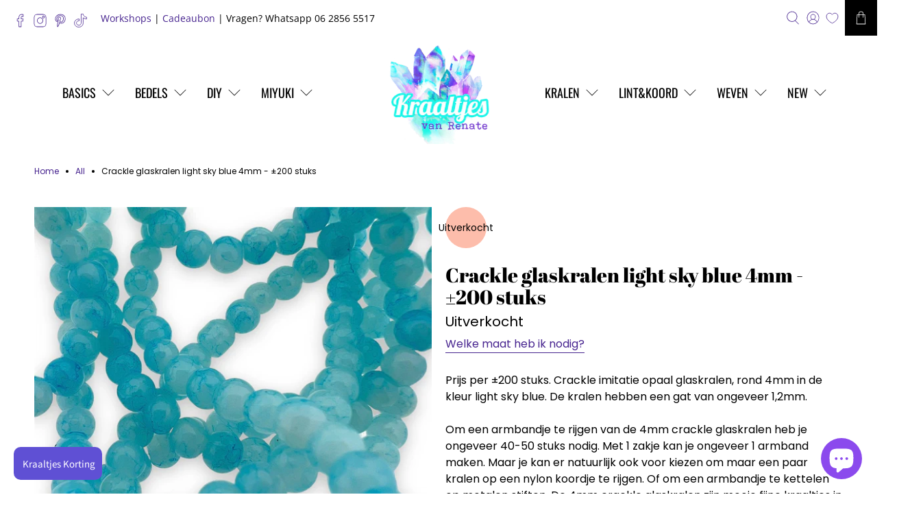

--- FILE ---
content_type: text/html; charset=utf-8
request_url: https://kraaltjesvanrenate.nl/products/crackle-glaskralen-light-skye-blue-4mm-50-stuks-1
body_size: 64143
content:


 <!doctype html>
<html class="no-js no-touch" lang="nl">
<head> <script>
    window.Store = window.Store || {};
    window.Store.id = 6295978097;</script> <meta charset="utf-8"> <meta http-equiv="cleartype" content="on"> <meta name="robots" content="index,follow"> <meta name="viewport" content="width=device-width,initial-scale=1"> <meta name="theme-color" content="#ffffff"> <link rel="canonical" href="https://kraaltjesvanrenate.nl/products/crackle-glaskralen-light-skye-blue-4mm-50-stuks-1"><title>Crackle glaskralen light sky blue 4mm - ±200 stuks - Kraaltjes van Renate</title> <!-- DNS prefetches --> <link rel="dns-prefetch" href="https://cdn.shopify.com"> <link rel="dns-prefetch" href="https://fonts.shopify.com"> <link rel="dns-prefetch" href="https://monorail-edge.shopifysvc.com"> <link rel="dns-prefetch" href="https://ajax.googleapis.com"> <!-- Preconnects --> <link rel="preconnect" href="https://cdn.shopify.com" crossorigin> <link rel="preconnect" href="https://fonts.shopify.com" crossorigin> <link rel="preconnect" href="https://monorail-edge.shopifysvc.com"> <link rel="preconnect" href="https://ajax.googleapis.com"> <!-- Preloads --> <!-- Preload CSS --> <link rel="preload" href="//kraaltjesvanrenate.nl/cdn/shop/t/47/assets/fancybox.css?v=30466120580444283401738255489" as="style"> <link rel="preload" href="//kraaltjesvanrenate.nl/cdn/shop/t/47/assets/styles.css?v=36642468055576981471761998212" as="style"> <!-- Preload JS --> <link rel="preload" href="https://ajax.googleapis.com/ajax/libs/jquery/3.6.0/jquery.min.js" as="script"> <link rel="preload" href="//kraaltjesvanrenate.nl/cdn/shop/t/47/assets/vendors.js?v=11282825012671617991738255489" as="script"> <link rel="preload" href="//kraaltjesvanrenate.nl/cdn/shop/t/47/assets/utilities.js?v=17547107198205258051738255489" as="script"> <link rel="preload" href="//kraaltjesvanrenate.nl/cdn/shop/t/47/assets/app.js?v=157226998940186471041738255489" as="script"> <link rel="preload" href="/services/javascripts/currencies.js" as="script"> <link rel="preload" href="//kraaltjesvanrenate.nl/cdn/shop/t/47/assets/currencyConversion.js?v=131509219858779596601738255489" as="script"> <!-- CSS for Flex --> <link rel="stylesheet" href="//kraaltjesvanrenate.nl/cdn/shop/t/47/assets/fancybox.css?v=30466120580444283401738255489"> <link rel="stylesheet" href="//kraaltjesvanrenate.nl/cdn/shop/t/47/assets/styles.css?v=36642468055576981471761998212"> <script>
    window.PXUTheme = window.PXUTheme || {};
    window.PXUTheme.version = '5.0.1';
    window.PXUTheme.name = 'Flex';</script> <script>
    

window.PXUTheme = window.PXUTheme || {};


window.PXUTheme.info = {
  name: 'Flex',
  version: '3.0.0'
}


window.PXUTheme.currency = {};
window.PXUTheme.currency.show_multiple_currencies = false;
window.PXUTheme.currency.presentment_currency = "EUR";
window.PXUTheme.currency.default_currency = "EUR";
window.PXUTheme.currency.display_format = "money_format";
window.PXUTheme.currency.money_format = "€{{amount_with_comma_separator}}";
window.PXUTheme.currency.money_format_no_currency = "€{{amount_with_comma_separator}}";
window.PXUTheme.currency.money_format_currency = "€{{amount_with_comma_separator}} EUR";
window.PXUTheme.currency.native_multi_currency = true;
window.PXUTheme.currency.iso_code = "EUR";
window.PXUTheme.currency.symbol = "€";



window.PXUTheme.allCountryOptionTags = "\u003coption value=\"Netherlands\" data-provinces=\"[]\"\u003eNederland\u003c\/option\u003e\n\u003coption value=\"Belgium\" data-provinces=\"[]\"\u003eBelgië\u003c\/option\u003e\n\u003coption value=\"---\" data-provinces=\"[]\"\u003e---\u003c\/option\u003e\n\u003coption value=\"Afghanistan\" data-provinces=\"[]\"\u003eAfghanistan\u003c\/option\u003e\n\u003coption value=\"Aland Islands\" data-provinces=\"[]\"\u003eÅland\u003c\/option\u003e\n\u003coption value=\"Albania\" data-provinces=\"[]\"\u003eAlbanië\u003c\/option\u003e\n\u003coption value=\"Algeria\" data-provinces=\"[]\"\u003eAlgerije\u003c\/option\u003e\n\u003coption value=\"Andorra\" data-provinces=\"[]\"\u003eAndorra\u003c\/option\u003e\n\u003coption value=\"Angola\" data-provinces=\"[]\"\u003eAngola\u003c\/option\u003e\n\u003coption value=\"Anguilla\" data-provinces=\"[]\"\u003eAnguilla\u003c\/option\u003e\n\u003coption value=\"Antigua And Barbuda\" data-provinces=\"[]\"\u003eAntigua en Barbuda\u003c\/option\u003e\n\u003coption value=\"Argentina\" data-provinces=\"[[\u0026quot;Buenos Aires\u0026quot;,\u0026quot;Buenos Aires\u0026quot;],[\u0026quot;Catamarca\u0026quot;,\u0026quot;Catamarca\u0026quot;],[\u0026quot;Chaco\u0026quot;,\u0026quot;Chaco\u0026quot;],[\u0026quot;Chubut\u0026quot;,\u0026quot;Chubut\u0026quot;],[\u0026quot;Ciudad Autónoma de Buenos Aires\u0026quot;,\u0026quot;Buenos Aires²\u0026quot;],[\u0026quot;Corrientes\u0026quot;,\u0026quot;Corrientes\u0026quot;],[\u0026quot;Córdoba\u0026quot;,\u0026quot;Córdoba\u0026quot;],[\u0026quot;Entre Ríos\u0026quot;,\u0026quot;Entre Ríos\u0026quot;],[\u0026quot;Formosa\u0026quot;,\u0026quot;Formosa\u0026quot;],[\u0026quot;Jujuy\u0026quot;,\u0026quot;Jujuy\u0026quot;],[\u0026quot;La Pampa\u0026quot;,\u0026quot;La Pampa\u0026quot;],[\u0026quot;La Rioja\u0026quot;,\u0026quot;La Rioja\u0026quot;],[\u0026quot;Mendoza\u0026quot;,\u0026quot;Mendoza\u0026quot;],[\u0026quot;Misiones\u0026quot;,\u0026quot;Misiones\u0026quot;],[\u0026quot;Neuquén\u0026quot;,\u0026quot;Neuquén\u0026quot;],[\u0026quot;Río Negro\u0026quot;,\u0026quot;Río Negro\u0026quot;],[\u0026quot;Salta\u0026quot;,\u0026quot;Salta\u0026quot;],[\u0026quot;San Juan\u0026quot;,\u0026quot;San Juan\u0026quot;],[\u0026quot;San Luis\u0026quot;,\u0026quot;San Luis\u0026quot;],[\u0026quot;Santa Cruz\u0026quot;,\u0026quot;Santa Cruz\u0026quot;],[\u0026quot;Santa Fe\u0026quot;,\u0026quot;Santa Fe\u0026quot;],[\u0026quot;Santiago Del Estero\u0026quot;,\u0026quot;Santiago del Estero\u0026quot;],[\u0026quot;Tierra Del Fuego\u0026quot;,\u0026quot;Vuurland, Antarctica en Zuid-Atlantische eilanden\u0026quot;],[\u0026quot;Tucumán\u0026quot;,\u0026quot;Tucumán\u0026quot;]]\"\u003eArgentinië\u003c\/option\u003e\n\u003coption value=\"Armenia\" data-provinces=\"[]\"\u003eArmenië\u003c\/option\u003e\n\u003coption value=\"Aruba\" data-provinces=\"[]\"\u003eAruba\u003c\/option\u003e\n\u003coption value=\"Ascension Island\" data-provinces=\"[]\"\u003eAscension\u003c\/option\u003e\n\u003coption value=\"Australia\" data-provinces=\"[[\u0026quot;Australian Capital Territory\u0026quot;,\u0026quot;Australian Capital Territory\u0026quot;],[\u0026quot;New South Wales\u0026quot;,\u0026quot;Nieuw-Zuid-Wales\u0026quot;],[\u0026quot;Northern Territory\u0026quot;,\u0026quot;Noordelijk Territorium\u0026quot;],[\u0026quot;Queensland\u0026quot;,\u0026quot;Queensland\u0026quot;],[\u0026quot;South Australia\u0026quot;,\u0026quot;Zuid-Australië\u0026quot;],[\u0026quot;Tasmania\u0026quot;,\u0026quot;Tasmanië\u0026quot;],[\u0026quot;Victoria\u0026quot;,\u0026quot;Victoria\u0026quot;],[\u0026quot;Western Australia\u0026quot;,\u0026quot;West-Australië\u0026quot;]]\"\u003eAustralië\u003c\/option\u003e\n\u003coption value=\"Azerbaijan\" data-provinces=\"[]\"\u003eAzerbeidzjan\u003c\/option\u003e\n\u003coption value=\"Bahamas\" data-provinces=\"[]\"\u003eBahama’s\u003c\/option\u003e\n\u003coption value=\"Bahrain\" data-provinces=\"[]\"\u003eBahrein\u003c\/option\u003e\n\u003coption value=\"Bangladesh\" data-provinces=\"[]\"\u003eBangladesh\u003c\/option\u003e\n\u003coption value=\"Barbados\" data-provinces=\"[]\"\u003eBarbados\u003c\/option\u003e\n\u003coption value=\"Belarus\" data-provinces=\"[]\"\u003eBelarus\u003c\/option\u003e\n\u003coption value=\"Belgium\" data-provinces=\"[]\"\u003eBelgië\u003c\/option\u003e\n\u003coption value=\"Belize\" data-provinces=\"[]\"\u003eBelize\u003c\/option\u003e\n\u003coption value=\"Benin\" data-provinces=\"[]\"\u003eBenin\u003c\/option\u003e\n\u003coption value=\"Bermuda\" data-provinces=\"[]\"\u003eBermuda\u003c\/option\u003e\n\u003coption value=\"Bhutan\" data-provinces=\"[]\"\u003eBhutan\u003c\/option\u003e\n\u003coption value=\"Bolivia\" data-provinces=\"[]\"\u003eBolivia\u003c\/option\u003e\n\u003coption value=\"Bosnia And Herzegovina\" data-provinces=\"[]\"\u003eBosnië en Herzegovina\u003c\/option\u003e\n\u003coption value=\"Botswana\" data-provinces=\"[]\"\u003eBotswana\u003c\/option\u003e\n\u003coption value=\"Brazil\" data-provinces=\"[[\u0026quot;Acre\u0026quot;,\u0026quot;Acre\u0026quot;],[\u0026quot;Alagoas\u0026quot;,\u0026quot;Alagoas\u0026quot;],[\u0026quot;Amapá\u0026quot;,\u0026quot;Amapá\u0026quot;],[\u0026quot;Amazonas\u0026quot;,\u0026quot;Amazonas\u0026quot;],[\u0026quot;Bahia\u0026quot;,\u0026quot;Bahia\u0026quot;],[\u0026quot;Ceará\u0026quot;,\u0026quot;Ceará\u0026quot;],[\u0026quot;Distrito Federal\u0026quot;,\u0026quot;Federaal District\u0026quot;],[\u0026quot;Espírito Santo\u0026quot;,\u0026quot;Espírito Santo\u0026quot;],[\u0026quot;Goiás\u0026quot;,\u0026quot;Goiás\u0026quot;],[\u0026quot;Maranhão\u0026quot;,\u0026quot;Maranhão\u0026quot;],[\u0026quot;Mato Grosso\u0026quot;,\u0026quot;Mato Grosso\u0026quot;],[\u0026quot;Mato Grosso do Sul\u0026quot;,\u0026quot;Mato Grosso do Sul\u0026quot;],[\u0026quot;Minas Gerais\u0026quot;,\u0026quot;Minas Gerais\u0026quot;],[\u0026quot;Paraná\u0026quot;,\u0026quot;Paraná\u0026quot;],[\u0026quot;Paraíba\u0026quot;,\u0026quot;Paraíba\u0026quot;],[\u0026quot;Pará\u0026quot;,\u0026quot;Pará\u0026quot;],[\u0026quot;Pernambuco\u0026quot;,\u0026quot;Pernambuco\u0026quot;],[\u0026quot;Piauí\u0026quot;,\u0026quot;Piauí\u0026quot;],[\u0026quot;Rio Grande do Norte\u0026quot;,\u0026quot;Rio Grande do Norte\u0026quot;],[\u0026quot;Rio Grande do Sul\u0026quot;,\u0026quot;Rio Grande do Sul\u0026quot;],[\u0026quot;Rio de Janeiro\u0026quot;,\u0026quot;Rio de Janeiro\u0026quot;],[\u0026quot;Rondônia\u0026quot;,\u0026quot;Rondônia\u0026quot;],[\u0026quot;Roraima\u0026quot;,\u0026quot;Roraima\u0026quot;],[\u0026quot;Santa Catarina\u0026quot;,\u0026quot;Santa Catarina\u0026quot;],[\u0026quot;Sergipe\u0026quot;,\u0026quot;Sergipe\u0026quot;],[\u0026quot;São Paulo\u0026quot;,\u0026quot;São Paulo\u0026quot;],[\u0026quot;Tocantins\u0026quot;,\u0026quot;Tocantins\u0026quot;]]\"\u003eBrazilië\u003c\/option\u003e\n\u003coption value=\"British Indian Ocean Territory\" data-provinces=\"[]\"\u003eBrits Indische Oceaanterritorium\u003c\/option\u003e\n\u003coption value=\"Virgin Islands, British\" data-provinces=\"[]\"\u003eBritse Maagdeneilanden\u003c\/option\u003e\n\u003coption value=\"Brunei\" data-provinces=\"[]\"\u003eBrunei\u003c\/option\u003e\n\u003coption value=\"Bulgaria\" data-provinces=\"[]\"\u003eBulgarije\u003c\/option\u003e\n\u003coption value=\"Burkina Faso\" data-provinces=\"[]\"\u003eBurkina Faso\u003c\/option\u003e\n\u003coption value=\"Burundi\" data-provinces=\"[]\"\u003eBurundi\u003c\/option\u003e\n\u003coption value=\"Cambodia\" data-provinces=\"[]\"\u003eCambodja\u003c\/option\u003e\n\u003coption value=\"Canada\" data-provinces=\"[[\u0026quot;Alberta\u0026quot;,\u0026quot;Alberta\u0026quot;],[\u0026quot;British Columbia\u0026quot;,\u0026quot;Brits-Columbia\u0026quot;],[\u0026quot;Manitoba\u0026quot;,\u0026quot;Manitoba\u0026quot;],[\u0026quot;New Brunswick\u0026quot;,\u0026quot;New Brunswick\u0026quot;],[\u0026quot;Newfoundland and Labrador\u0026quot;,\u0026quot;Newfoundland en Labrador\u0026quot;],[\u0026quot;Northwest Territories\u0026quot;,\u0026quot;Northwest Territories\u0026quot;],[\u0026quot;Nova Scotia\u0026quot;,\u0026quot;Nova Scotia\u0026quot;],[\u0026quot;Nunavut\u0026quot;,\u0026quot;Nunavut\u0026quot;],[\u0026quot;Ontario\u0026quot;,\u0026quot;Ontario\u0026quot;],[\u0026quot;Prince Edward Island\u0026quot;,\u0026quot;Prins Edwardeiland\u0026quot;],[\u0026quot;Quebec\u0026quot;,\u0026quot;Québec\u0026quot;],[\u0026quot;Saskatchewan\u0026quot;,\u0026quot;Saskatchewan\u0026quot;],[\u0026quot;Yukon\u0026quot;,\u0026quot;Yukon\u0026quot;]]\"\u003eCanada\u003c\/option\u003e\n\u003coption value=\"Caribbean Netherlands\" data-provinces=\"[]\"\u003eCaribisch Nederland\u003c\/option\u003e\n\u003coption value=\"Central African Republic\" data-provinces=\"[]\"\u003eCentraal-Afrikaanse Republiek\u003c\/option\u003e\n\u003coption value=\"Chile\" data-provinces=\"[[\u0026quot;Antofagasta\u0026quot;,\u0026quot;Antofagasta\u0026quot;],[\u0026quot;Araucanía\u0026quot;,\u0026quot;Araucanía\u0026quot;],[\u0026quot;Arica and Parinacota\u0026quot;,\u0026quot;Arica y Parinacota\u0026quot;],[\u0026quot;Atacama\u0026quot;,\u0026quot;Atacama\u0026quot;],[\u0026quot;Aysén\u0026quot;,\u0026quot;Aysén del General Carlos Ibáñez del Campo\u0026quot;],[\u0026quot;Biobío\u0026quot;,\u0026quot;Bío-Bío\u0026quot;],[\u0026quot;Coquimbo\u0026quot;,\u0026quot;Coquimbo\u0026quot;],[\u0026quot;Los Lagos\u0026quot;,\u0026quot;Los Lagos\u0026quot;],[\u0026quot;Los Ríos\u0026quot;,\u0026quot;Los Ríos\u0026quot;],[\u0026quot;Magallanes\u0026quot;,\u0026quot;Magallanes y la Antártica Chilena\u0026quot;],[\u0026quot;Maule\u0026quot;,\u0026quot;Maule\u0026quot;],[\u0026quot;O\u0026#39;Higgins\u0026quot;,\u0026quot;Libertador General Bernardo O’Higgins\u0026quot;],[\u0026quot;Santiago\u0026quot;,\u0026quot;Región Metropolitana de Santiago\u0026quot;],[\u0026quot;Tarapacá\u0026quot;,\u0026quot;Tarapacá\u0026quot;],[\u0026quot;Valparaíso\u0026quot;,\u0026quot;Valparaíso\u0026quot;],[\u0026quot;Ñuble\u0026quot;,\u0026quot;Ñuble\u0026quot;]]\"\u003eChili\u003c\/option\u003e\n\u003coption value=\"China\" data-provinces=\"[[\u0026quot;Anhui\u0026quot;,\u0026quot;Anhui\u0026quot;],[\u0026quot;Beijing\u0026quot;,\u0026quot;Peking\u0026quot;],[\u0026quot;Chongqing\u0026quot;,\u0026quot;Chongqing\u0026quot;],[\u0026quot;Fujian\u0026quot;,\u0026quot;Fujian\u0026quot;],[\u0026quot;Gansu\u0026quot;,\u0026quot;Gansu\u0026quot;],[\u0026quot;Guangdong\u0026quot;,\u0026quot;Guangdong\u0026quot;],[\u0026quot;Guangxi\u0026quot;,\u0026quot;Guangxi\u0026quot;],[\u0026quot;Guizhou\u0026quot;,\u0026quot;Guizhou\u0026quot;],[\u0026quot;Hainan\u0026quot;,\u0026quot;Hainan\u0026quot;],[\u0026quot;Hebei\u0026quot;,\u0026quot;Hebei\u0026quot;],[\u0026quot;Heilongjiang\u0026quot;,\u0026quot;Heilongjiang\u0026quot;],[\u0026quot;Henan\u0026quot;,\u0026quot;Henan\u0026quot;],[\u0026quot;Hubei\u0026quot;,\u0026quot;Hubei\u0026quot;],[\u0026quot;Hunan\u0026quot;,\u0026quot;Hunan\u0026quot;],[\u0026quot;Inner Mongolia\u0026quot;,\u0026quot;Binnen-Mongolië\u0026quot;],[\u0026quot;Jiangsu\u0026quot;,\u0026quot;Jiangsu\u0026quot;],[\u0026quot;Jiangxi\u0026quot;,\u0026quot;Jiangxi\u0026quot;],[\u0026quot;Jilin\u0026quot;,\u0026quot;Jilin\u0026quot;],[\u0026quot;Liaoning\u0026quot;,\u0026quot;Liaoning\u0026quot;],[\u0026quot;Ningxia\u0026quot;,\u0026quot;Ningxia\u0026quot;],[\u0026quot;Qinghai\u0026quot;,\u0026quot;Qinghai\u0026quot;],[\u0026quot;Shaanxi\u0026quot;,\u0026quot;Shaanxi\u0026quot;],[\u0026quot;Shandong\u0026quot;,\u0026quot;Shandong\u0026quot;],[\u0026quot;Shanghai\u0026quot;,\u0026quot;Shanghai\u0026quot;],[\u0026quot;Shanxi\u0026quot;,\u0026quot;Shanxi\u0026quot;],[\u0026quot;Sichuan\u0026quot;,\u0026quot;Sichuan\u0026quot;],[\u0026quot;Tianjin\u0026quot;,\u0026quot;Tianjin\u0026quot;],[\u0026quot;Xinjiang\u0026quot;,\u0026quot;Sinkiang\u0026quot;],[\u0026quot;Xizang\u0026quot;,\u0026quot;Tibetaanse Autonome Regio\u0026quot;],[\u0026quot;Yunnan\u0026quot;,\u0026quot;Yunnan\u0026quot;],[\u0026quot;Zhejiang\u0026quot;,\u0026quot;Zhejiang\u0026quot;]]\"\u003eChina\u003c\/option\u003e\n\u003coption value=\"Christmas Island\" data-provinces=\"[]\"\u003eChristmaseiland\u003c\/option\u003e\n\u003coption value=\"Cocos (Keeling) Islands\" data-provinces=\"[]\"\u003eCocoseilanden\u003c\/option\u003e\n\u003coption value=\"Colombia\" data-provinces=\"[[\u0026quot;Amazonas\u0026quot;,\u0026quot;Amazonas\u0026quot;],[\u0026quot;Antioquia\u0026quot;,\u0026quot;Antioquia\u0026quot;],[\u0026quot;Arauca\u0026quot;,\u0026quot;Arauca\u0026quot;],[\u0026quot;Atlántico\u0026quot;,\u0026quot;Atlántico\u0026quot;],[\u0026quot;Bogotá, D.C.\u0026quot;,\u0026quot;Bogota\u0026quot;],[\u0026quot;Bolívar\u0026quot;,\u0026quot;Bolívar\u0026quot;],[\u0026quot;Boyacá\u0026quot;,\u0026quot;Boyacá\u0026quot;],[\u0026quot;Caldas\u0026quot;,\u0026quot;Caldas\u0026quot;],[\u0026quot;Caquetá\u0026quot;,\u0026quot;Caquetá\u0026quot;],[\u0026quot;Casanare\u0026quot;,\u0026quot;Casanare\u0026quot;],[\u0026quot;Cauca\u0026quot;,\u0026quot;Cauca\u0026quot;],[\u0026quot;Cesar\u0026quot;,\u0026quot;Cesar\u0026quot;],[\u0026quot;Chocó\u0026quot;,\u0026quot;Chocó\u0026quot;],[\u0026quot;Cundinamarca\u0026quot;,\u0026quot;Cundinamarca\u0026quot;],[\u0026quot;Córdoba\u0026quot;,\u0026quot;Córdoba\u0026quot;],[\u0026quot;Guainía\u0026quot;,\u0026quot;Guainía\u0026quot;],[\u0026quot;Guaviare\u0026quot;,\u0026quot;Guaviare\u0026quot;],[\u0026quot;Huila\u0026quot;,\u0026quot;Huila\u0026quot;],[\u0026quot;La Guajira\u0026quot;,\u0026quot;La Guajira\u0026quot;],[\u0026quot;Magdalena\u0026quot;,\u0026quot;Magdalena\u0026quot;],[\u0026quot;Meta\u0026quot;,\u0026quot;Meta\u0026quot;],[\u0026quot;Nariño\u0026quot;,\u0026quot;Nariño\u0026quot;],[\u0026quot;Norte de Santander\u0026quot;,\u0026quot;Norte de Santander\u0026quot;],[\u0026quot;Putumayo\u0026quot;,\u0026quot;Putumayo\u0026quot;],[\u0026quot;Quindío\u0026quot;,\u0026quot;Quindío\u0026quot;],[\u0026quot;Risaralda\u0026quot;,\u0026quot;Risaralda\u0026quot;],[\u0026quot;San Andrés, Providencia y Santa Catalina\u0026quot;,\u0026quot;San Andrés en Providencia\u0026quot;],[\u0026quot;Santander\u0026quot;,\u0026quot;Santander\u0026quot;],[\u0026quot;Sucre\u0026quot;,\u0026quot;Sucre\u0026quot;],[\u0026quot;Tolima\u0026quot;,\u0026quot;Tolima\u0026quot;],[\u0026quot;Valle del Cauca\u0026quot;,\u0026quot;Valle del Cauca\u0026quot;],[\u0026quot;Vaupés\u0026quot;,\u0026quot;Vaupés\u0026quot;],[\u0026quot;Vichada\u0026quot;,\u0026quot;Vichada\u0026quot;]]\"\u003eColombia\u003c\/option\u003e\n\u003coption value=\"Comoros\" data-provinces=\"[]\"\u003eComoren\u003c\/option\u003e\n\u003coption value=\"Congo\" data-provinces=\"[]\"\u003eCongo-Brazzaville\u003c\/option\u003e\n\u003coption value=\"Congo, The Democratic Republic Of The\" data-provinces=\"[]\"\u003eCongo-Kinshasa\u003c\/option\u003e\n\u003coption value=\"Cook Islands\" data-provinces=\"[]\"\u003eCookeilanden\u003c\/option\u003e\n\u003coption value=\"Costa Rica\" data-provinces=\"[[\u0026quot;Alajuela\u0026quot;,\u0026quot;Alajuela\u0026quot;],[\u0026quot;Cartago\u0026quot;,\u0026quot;Cartago\u0026quot;],[\u0026quot;Guanacaste\u0026quot;,\u0026quot;Guanacaste\u0026quot;],[\u0026quot;Heredia\u0026quot;,\u0026quot;Heredia\u0026quot;],[\u0026quot;Limón\u0026quot;,\u0026quot;Limón\u0026quot;],[\u0026quot;Puntarenas\u0026quot;,\u0026quot;Puntarenas\u0026quot;],[\u0026quot;San José\u0026quot;,\u0026quot;San José\u0026quot;]]\"\u003eCosta Rica\u003c\/option\u003e\n\u003coption value=\"Curaçao\" data-provinces=\"[]\"\u003eCuraçao\u003c\/option\u003e\n\u003coption value=\"Cyprus\" data-provinces=\"[]\"\u003eCyprus\u003c\/option\u003e\n\u003coption value=\"Denmark\" data-provinces=\"[]\"\u003eDenemarken\u003c\/option\u003e\n\u003coption value=\"Djibouti\" data-provinces=\"[]\"\u003eDjibouti\u003c\/option\u003e\n\u003coption value=\"Dominica\" data-provinces=\"[]\"\u003eDominica\u003c\/option\u003e\n\u003coption value=\"Dominican Republic\" data-provinces=\"[]\"\u003eDominicaanse Republiek\u003c\/option\u003e\n\u003coption value=\"Germany\" data-provinces=\"[]\"\u003eDuitsland\u003c\/option\u003e\n\u003coption value=\"Ecuador\" data-provinces=\"[]\"\u003eEcuador\u003c\/option\u003e\n\u003coption value=\"Egypt\" data-provinces=\"[[\u0026quot;6th of October\u0026quot;,\u0026quot;6 oktober\u0026quot;],[\u0026quot;Al Sharqia\u0026quot;,\u0026quot;Ash Sharqiyah\u0026quot;],[\u0026quot;Alexandria\u0026quot;,\u0026quot;Alexandrië\u0026quot;],[\u0026quot;Aswan\u0026quot;,\u0026quot;Aswan\u0026quot;],[\u0026quot;Asyut\u0026quot;,\u0026quot;Assioet\u0026quot;],[\u0026quot;Beheira\u0026quot;,\u0026quot;Al Buhayrah\u0026quot;],[\u0026quot;Beni Suef\u0026quot;,\u0026quot;Beni Suef\u0026quot;],[\u0026quot;Cairo\u0026quot;,\u0026quot;Caïro\u0026quot;],[\u0026quot;Dakahlia\u0026quot;,\u0026quot;Ad Daqahliyah\u0026quot;],[\u0026quot;Damietta\u0026quot;,\u0026quot;Damietta\u0026quot;],[\u0026quot;Faiyum\u0026quot;,\u0026quot;Fajoem\u0026quot;],[\u0026quot;Gharbia\u0026quot;,\u0026quot;Al Gharbiyah\u0026quot;],[\u0026quot;Giza\u0026quot;,\u0026quot;Gizeh\u0026quot;],[\u0026quot;Helwan\u0026quot;,\u0026quot;Helwan\u0026quot;],[\u0026quot;Ismailia\u0026quot;,\u0026quot;Ismaïlia\u0026quot;],[\u0026quot;Kafr el-Sheikh\u0026quot;,\u0026quot;Kafr el Sheikh\u0026quot;],[\u0026quot;Luxor\u0026quot;,\u0026quot;Luxor\u0026quot;],[\u0026quot;Matrouh\u0026quot;,\u0026quot;Matruh\u0026quot;],[\u0026quot;Minya\u0026quot;,\u0026quot;Minya\u0026quot;],[\u0026quot;Monufia\u0026quot;,\u0026quot;Al Minufiyah\u0026quot;],[\u0026quot;New Valley\u0026quot;,\u0026quot;Nieuwe Vallei\u0026quot;],[\u0026quot;North Sinai\u0026quot;,\u0026quot;Noord-Sinaï\u0026quot;],[\u0026quot;Port Said\u0026quot;,\u0026quot;Port Said\u0026quot;],[\u0026quot;Qalyubia\u0026quot;,\u0026quot;Al Qalyubiyah\u0026quot;],[\u0026quot;Qena\u0026quot;,\u0026quot;Qina\u0026quot;],[\u0026quot;Red Sea\u0026quot;,\u0026quot;Rode Zee\u0026quot;],[\u0026quot;Sohag\u0026quot;,\u0026quot;Suhaj\u0026quot;],[\u0026quot;South Sinai\u0026quot;,\u0026quot;Zuid-Sinaï\u0026quot;],[\u0026quot;Suez\u0026quot;,\u0026quot;Suez\u0026quot;]]\"\u003eEgypte\u003c\/option\u003e\n\u003coption value=\"El Salvador\" data-provinces=\"[[\u0026quot;Ahuachapán\u0026quot;,\u0026quot;Ahuachapán\u0026quot;],[\u0026quot;Cabañas\u0026quot;,\u0026quot;Cabañas\u0026quot;],[\u0026quot;Chalatenango\u0026quot;,\u0026quot;Chalatenango\u0026quot;],[\u0026quot;Cuscatlán\u0026quot;,\u0026quot;Cuscatlán\u0026quot;],[\u0026quot;La Libertad\u0026quot;,\u0026quot;La Libertad\u0026quot;],[\u0026quot;La Paz\u0026quot;,\u0026quot;La Paz\u0026quot;],[\u0026quot;La Unión\u0026quot;,\u0026quot;La Unión\u0026quot;],[\u0026quot;Morazán\u0026quot;,\u0026quot;Morazán\u0026quot;],[\u0026quot;San Miguel\u0026quot;,\u0026quot;San Miguel\u0026quot;],[\u0026quot;San Salvador\u0026quot;,\u0026quot;San Salvador\u0026quot;],[\u0026quot;San Vicente\u0026quot;,\u0026quot;San Vicente\u0026quot;],[\u0026quot;Santa Ana\u0026quot;,\u0026quot;Santa Ana\u0026quot;],[\u0026quot;Sonsonate\u0026quot;,\u0026quot;Sonsonate\u0026quot;],[\u0026quot;Usulután\u0026quot;,\u0026quot;Usulután\u0026quot;]]\"\u003eEl Salvador\u003c\/option\u003e\n\u003coption value=\"Equatorial Guinea\" data-provinces=\"[]\"\u003eEquatoriaal-Guinea\u003c\/option\u003e\n\u003coption value=\"Eritrea\" data-provinces=\"[]\"\u003eEritrea\u003c\/option\u003e\n\u003coption value=\"Estonia\" data-provinces=\"[]\"\u003eEstland\u003c\/option\u003e\n\u003coption value=\"Eswatini\" data-provinces=\"[]\"\u003eEswatini\u003c\/option\u003e\n\u003coption value=\"Ethiopia\" data-provinces=\"[]\"\u003eEthiopië\u003c\/option\u003e\n\u003coption value=\"Faroe Islands\" data-provinces=\"[]\"\u003eFaeröer\u003c\/option\u003e\n\u003coption value=\"Falkland Islands (Malvinas)\" data-provinces=\"[]\"\u003eFalklandeilanden\u003c\/option\u003e\n\u003coption value=\"Fiji\" data-provinces=\"[]\"\u003eFiji\u003c\/option\u003e\n\u003coption value=\"Philippines\" data-provinces=\"[[\u0026quot;Abra\u0026quot;,\u0026quot;Abra\u0026quot;],[\u0026quot;Agusan del Norte\u0026quot;,\u0026quot;Agusan del Norte\u0026quot;],[\u0026quot;Agusan del Sur\u0026quot;,\u0026quot;Agusan del Sur\u0026quot;],[\u0026quot;Aklan\u0026quot;,\u0026quot;Aklan\u0026quot;],[\u0026quot;Albay\u0026quot;,\u0026quot;Albay\u0026quot;],[\u0026quot;Antique\u0026quot;,\u0026quot;Antique\u0026quot;],[\u0026quot;Apayao\u0026quot;,\u0026quot;Apayao\u0026quot;],[\u0026quot;Aurora\u0026quot;,\u0026quot;Aurora\u0026quot;],[\u0026quot;Basilan\u0026quot;,\u0026quot;Basilan\u0026quot;],[\u0026quot;Bataan\u0026quot;,\u0026quot;Bataan\u0026quot;],[\u0026quot;Batanes\u0026quot;,\u0026quot;Batanes\u0026quot;],[\u0026quot;Batangas\u0026quot;,\u0026quot;Batangas\u0026quot;],[\u0026quot;Benguet\u0026quot;,\u0026quot;Benguet\u0026quot;],[\u0026quot;Biliran\u0026quot;,\u0026quot;Biliran\u0026quot;],[\u0026quot;Bohol\u0026quot;,\u0026quot;Bohol\u0026quot;],[\u0026quot;Bukidnon\u0026quot;,\u0026quot;Bukidnon\u0026quot;],[\u0026quot;Bulacan\u0026quot;,\u0026quot;Bulacan\u0026quot;],[\u0026quot;Cagayan\u0026quot;,\u0026quot;Cagayan\u0026quot;],[\u0026quot;Camarines Norte\u0026quot;,\u0026quot;Camarines Norte\u0026quot;],[\u0026quot;Camarines Sur\u0026quot;,\u0026quot;Camarines Sur\u0026quot;],[\u0026quot;Camiguin\u0026quot;,\u0026quot;Camiguin\u0026quot;],[\u0026quot;Capiz\u0026quot;,\u0026quot;Capiz\u0026quot;],[\u0026quot;Catanduanes\u0026quot;,\u0026quot;Catanduanes\u0026quot;],[\u0026quot;Cavite\u0026quot;,\u0026quot;Cavite\u0026quot;],[\u0026quot;Cebu\u0026quot;,\u0026quot;Cebu\u0026quot;],[\u0026quot;Cotabato\u0026quot;,\u0026quot;Cotabato\u0026quot;],[\u0026quot;Davao Occidental\u0026quot;,\u0026quot;Davao Occidental\u0026quot;],[\u0026quot;Davao Oriental\u0026quot;,\u0026quot;Davao Oriental\u0026quot;],[\u0026quot;Davao de Oro\u0026quot;,\u0026quot;Compostela Valley\u0026quot;],[\u0026quot;Davao del Norte\u0026quot;,\u0026quot;Davao del Norte\u0026quot;],[\u0026quot;Davao del Sur\u0026quot;,\u0026quot;Davao del Sur\u0026quot;],[\u0026quot;Dinagat Islands\u0026quot;,\u0026quot;Dinagat Islands\u0026quot;],[\u0026quot;Eastern Samar\u0026quot;,\u0026quot;Eastern Samar\u0026quot;],[\u0026quot;Guimaras\u0026quot;,\u0026quot;Guimaras\u0026quot;],[\u0026quot;Ifugao\u0026quot;,\u0026quot;Ifugao\u0026quot;],[\u0026quot;Ilocos Norte\u0026quot;,\u0026quot;Ilocos Norte\u0026quot;],[\u0026quot;Ilocos Sur\u0026quot;,\u0026quot;Ilocos Sur\u0026quot;],[\u0026quot;Iloilo\u0026quot;,\u0026quot;Iloilo\u0026quot;],[\u0026quot;Isabela\u0026quot;,\u0026quot;Isabela\u0026quot;],[\u0026quot;Kalinga\u0026quot;,\u0026quot;Kalinga\u0026quot;],[\u0026quot;La Union\u0026quot;,\u0026quot;La Union\u0026quot;],[\u0026quot;Laguna\u0026quot;,\u0026quot;Laguna\u0026quot;],[\u0026quot;Lanao del Norte\u0026quot;,\u0026quot;Lanao del Norte\u0026quot;],[\u0026quot;Lanao del Sur\u0026quot;,\u0026quot;Lanao del Sur\u0026quot;],[\u0026quot;Leyte\u0026quot;,\u0026quot;Leyte\u0026quot;],[\u0026quot;Maguindanao\u0026quot;,\u0026quot;Maguindanao\u0026quot;],[\u0026quot;Marinduque\u0026quot;,\u0026quot;Marinduque\u0026quot;],[\u0026quot;Masbate\u0026quot;,\u0026quot;Masbate\u0026quot;],[\u0026quot;Metro Manila\u0026quot;,\u0026quot;National Capital Region\u0026quot;],[\u0026quot;Misamis Occidental\u0026quot;,\u0026quot;Misamis Occidental\u0026quot;],[\u0026quot;Misamis Oriental\u0026quot;,\u0026quot;Misamis Oriental\u0026quot;],[\u0026quot;Mountain Province\u0026quot;,\u0026quot;Mountain Province\u0026quot;],[\u0026quot;Negros Occidental\u0026quot;,\u0026quot;Negros Occidental\u0026quot;],[\u0026quot;Negros Oriental\u0026quot;,\u0026quot;Negros Oriental\u0026quot;],[\u0026quot;Northern Samar\u0026quot;,\u0026quot;Northern Samar\u0026quot;],[\u0026quot;Nueva Ecija\u0026quot;,\u0026quot;Nueva Ecija\u0026quot;],[\u0026quot;Nueva Vizcaya\u0026quot;,\u0026quot;Nueva Vizcaya\u0026quot;],[\u0026quot;Occidental Mindoro\u0026quot;,\u0026quot;Occidental Mindoro\u0026quot;],[\u0026quot;Oriental Mindoro\u0026quot;,\u0026quot;Oriental Mindoro\u0026quot;],[\u0026quot;Palawan\u0026quot;,\u0026quot;Palawan\u0026quot;],[\u0026quot;Pampanga\u0026quot;,\u0026quot;Pampanga\u0026quot;],[\u0026quot;Pangasinan\u0026quot;,\u0026quot;Pangasinan\u0026quot;],[\u0026quot;Quezon\u0026quot;,\u0026quot;Quezon\u0026quot;],[\u0026quot;Quirino\u0026quot;,\u0026quot;Quirino\u0026quot;],[\u0026quot;Rizal\u0026quot;,\u0026quot;Rizal\u0026quot;],[\u0026quot;Romblon\u0026quot;,\u0026quot;Romblon\u0026quot;],[\u0026quot;Samar\u0026quot;,\u0026quot;Samar\u0026quot;],[\u0026quot;Sarangani\u0026quot;,\u0026quot;Sarangani\u0026quot;],[\u0026quot;Siquijor\u0026quot;,\u0026quot;Siquijor\u0026quot;],[\u0026quot;Sorsogon\u0026quot;,\u0026quot;Sorsogon\u0026quot;],[\u0026quot;South Cotabato\u0026quot;,\u0026quot;South Cotabato\u0026quot;],[\u0026quot;Southern Leyte\u0026quot;,\u0026quot;Southern Leyte\u0026quot;],[\u0026quot;Sultan Kudarat\u0026quot;,\u0026quot;Sultan Kudarat\u0026quot;],[\u0026quot;Sulu\u0026quot;,\u0026quot;Sulu\u0026quot;],[\u0026quot;Surigao del Norte\u0026quot;,\u0026quot;Surigao del Norte\u0026quot;],[\u0026quot;Surigao del Sur\u0026quot;,\u0026quot;Surigao del Sur\u0026quot;],[\u0026quot;Tarlac\u0026quot;,\u0026quot;Tarlac\u0026quot;],[\u0026quot;Tawi-Tawi\u0026quot;,\u0026quot;Tawi-Tawi\u0026quot;],[\u0026quot;Zambales\u0026quot;,\u0026quot;Zambales\u0026quot;],[\u0026quot;Zamboanga Sibugay\u0026quot;,\u0026quot;Zamboanga Sibugay\u0026quot;],[\u0026quot;Zamboanga del Norte\u0026quot;,\u0026quot;Zamboanga del Norte\u0026quot;],[\u0026quot;Zamboanga del Sur\u0026quot;,\u0026quot;Zamboanga del Sur\u0026quot;]]\"\u003eFilipijnen\u003c\/option\u003e\n\u003coption value=\"Finland\" data-provinces=\"[]\"\u003eFinland\u003c\/option\u003e\n\u003coption value=\"France\" data-provinces=\"[]\"\u003eFrankrijk\u003c\/option\u003e\n\u003coption value=\"French Guiana\" data-provinces=\"[]\"\u003eFrans-Guyana\u003c\/option\u003e\n\u003coption value=\"French Polynesia\" data-provinces=\"[]\"\u003eFrans-Polynesië\u003c\/option\u003e\n\u003coption value=\"French Southern Territories\" data-provinces=\"[]\"\u003eFranse Gebieden in de zuidelijke Indische Oceaan\u003c\/option\u003e\n\u003coption value=\"Gabon\" data-provinces=\"[]\"\u003eGabon\u003c\/option\u003e\n\u003coption value=\"Gambia\" data-provinces=\"[]\"\u003eGambia\u003c\/option\u003e\n\u003coption value=\"Georgia\" data-provinces=\"[]\"\u003eGeorgië\u003c\/option\u003e\n\u003coption value=\"Ghana\" data-provinces=\"[]\"\u003eGhana\u003c\/option\u003e\n\u003coption value=\"Gibraltar\" data-provinces=\"[]\"\u003eGibraltar\u003c\/option\u003e\n\u003coption value=\"Grenada\" data-provinces=\"[]\"\u003eGrenada\u003c\/option\u003e\n\u003coption value=\"Greece\" data-provinces=\"[]\"\u003eGriekenland\u003c\/option\u003e\n\u003coption value=\"Greenland\" data-provinces=\"[]\"\u003eGroenland\u003c\/option\u003e\n\u003coption value=\"Guadeloupe\" data-provinces=\"[]\"\u003eGuadeloupe\u003c\/option\u003e\n\u003coption value=\"Guatemala\" data-provinces=\"[[\u0026quot;Alta Verapaz\u0026quot;,\u0026quot;Alta Verapaz\u0026quot;],[\u0026quot;Baja Verapaz\u0026quot;,\u0026quot;Baja Verapaz\u0026quot;],[\u0026quot;Chimaltenango\u0026quot;,\u0026quot;Chimaltenango\u0026quot;],[\u0026quot;Chiquimula\u0026quot;,\u0026quot;Chiquimula\u0026quot;],[\u0026quot;El Progreso\u0026quot;,\u0026quot;El Progreso\u0026quot;],[\u0026quot;Escuintla\u0026quot;,\u0026quot;Escuintla\u0026quot;],[\u0026quot;Guatemala\u0026quot;,\u0026quot;Guatemala\u0026quot;],[\u0026quot;Huehuetenango\u0026quot;,\u0026quot;Huehuetenango\u0026quot;],[\u0026quot;Izabal\u0026quot;,\u0026quot;Izabal\u0026quot;],[\u0026quot;Jalapa\u0026quot;,\u0026quot;Jalapa\u0026quot;],[\u0026quot;Jutiapa\u0026quot;,\u0026quot;Jutiapa\u0026quot;],[\u0026quot;Petén\u0026quot;,\u0026quot;Petén\u0026quot;],[\u0026quot;Quetzaltenango\u0026quot;,\u0026quot;Quetzaltenango\u0026quot;],[\u0026quot;Quiché\u0026quot;,\u0026quot;Quiché\u0026quot;],[\u0026quot;Retalhuleu\u0026quot;,\u0026quot;Retalhuleu\u0026quot;],[\u0026quot;Sacatepéquez\u0026quot;,\u0026quot;Sacatepéquez\u0026quot;],[\u0026quot;San Marcos\u0026quot;,\u0026quot;San Marcos\u0026quot;],[\u0026quot;Santa Rosa\u0026quot;,\u0026quot;Santa Rosa\u0026quot;],[\u0026quot;Sololá\u0026quot;,\u0026quot;Sololá\u0026quot;],[\u0026quot;Suchitepéquez\u0026quot;,\u0026quot;Suchitepéquez\u0026quot;],[\u0026quot;Totonicapán\u0026quot;,\u0026quot;Totonicapán\u0026quot;],[\u0026quot;Zacapa\u0026quot;,\u0026quot;Zacapa\u0026quot;]]\"\u003eGuatemala\u003c\/option\u003e\n\u003coption value=\"Guernsey\" data-provinces=\"[]\"\u003eGuernsey\u003c\/option\u003e\n\u003coption value=\"Guinea\" data-provinces=\"[]\"\u003eGuinee\u003c\/option\u003e\n\u003coption value=\"Guinea Bissau\" data-provinces=\"[]\"\u003eGuinee-Bissau\u003c\/option\u003e\n\u003coption value=\"Guyana\" data-provinces=\"[]\"\u003eGuyana\u003c\/option\u003e\n\u003coption value=\"Haiti\" data-provinces=\"[]\"\u003eHaïti\u003c\/option\u003e\n\u003coption value=\"Honduras\" data-provinces=\"[]\"\u003eHonduras\u003c\/option\u003e\n\u003coption value=\"Hungary\" data-provinces=\"[]\"\u003eHongarije\u003c\/option\u003e\n\u003coption value=\"Hong Kong\" data-provinces=\"[[\u0026quot;Hong Kong Island\u0026quot;,\u0026quot;Hong Kong (eiland)\u0026quot;],[\u0026quot;Kowloon\u0026quot;,\u0026quot;Kowloon\u0026quot;],[\u0026quot;New Territories\u0026quot;,\u0026quot;New Territories\u0026quot;]]\"\u003eHongkong SAR van China\u003c\/option\u003e\n\u003coption value=\"Iceland\" data-provinces=\"[]\"\u003eIJsland\u003c\/option\u003e\n\u003coption value=\"Ireland\" data-provinces=\"[[\u0026quot;Carlow\u0026quot;,\u0026quot;County Carlow\u0026quot;],[\u0026quot;Cavan\u0026quot;,\u0026quot;County Cavan\u0026quot;],[\u0026quot;Clare\u0026quot;,\u0026quot;County Clare\u0026quot;],[\u0026quot;Cork\u0026quot;,\u0026quot;County Cork\u0026quot;],[\u0026quot;Donegal\u0026quot;,\u0026quot;County Donegal\u0026quot;],[\u0026quot;Dublin\u0026quot;,\u0026quot;County Dublin\u0026quot;],[\u0026quot;Galway\u0026quot;,\u0026quot;County Galway\u0026quot;],[\u0026quot;Kerry\u0026quot;,\u0026quot;County Kerry\u0026quot;],[\u0026quot;Kildare\u0026quot;,\u0026quot;County Kildare\u0026quot;],[\u0026quot;Kilkenny\u0026quot;,\u0026quot;County Kilkenny\u0026quot;],[\u0026quot;Laois\u0026quot;,\u0026quot;County Laois\u0026quot;],[\u0026quot;Leitrim\u0026quot;,\u0026quot;County Leitrim\u0026quot;],[\u0026quot;Limerick\u0026quot;,\u0026quot;County Limerick\u0026quot;],[\u0026quot;Longford\u0026quot;,\u0026quot;County Longford\u0026quot;],[\u0026quot;Louth\u0026quot;,\u0026quot;County Louth\u0026quot;],[\u0026quot;Mayo\u0026quot;,\u0026quot;County Mayo\u0026quot;],[\u0026quot;Meath\u0026quot;,\u0026quot;County Meath\u0026quot;],[\u0026quot;Monaghan\u0026quot;,\u0026quot;County Monaghan\u0026quot;],[\u0026quot;Offaly\u0026quot;,\u0026quot;County Offaly\u0026quot;],[\u0026quot;Roscommon\u0026quot;,\u0026quot;County Roscommon\u0026quot;],[\u0026quot;Sligo\u0026quot;,\u0026quot;County Sligo\u0026quot;],[\u0026quot;Tipperary\u0026quot;,\u0026quot;County Tipperary\u0026quot;],[\u0026quot;Waterford\u0026quot;,\u0026quot;County Waterford\u0026quot;],[\u0026quot;Westmeath\u0026quot;,\u0026quot;County Westmeath\u0026quot;],[\u0026quot;Wexford\u0026quot;,\u0026quot;County Wexford\u0026quot;],[\u0026quot;Wicklow\u0026quot;,\u0026quot;County Wicklow\u0026quot;]]\"\u003eIerland\u003c\/option\u003e\n\u003coption value=\"India\" data-provinces=\"[[\u0026quot;Andaman and Nicobar Islands\u0026quot;,\u0026quot;Andamanerna och Nikobarerna\u0026quot;],[\u0026quot;Andhra Pradesh\u0026quot;,\u0026quot;Andhra Pradesh\u0026quot;],[\u0026quot;Arunachal Pradesh\u0026quot;,\u0026quot;Arunachal Pradesh\u0026quot;],[\u0026quot;Assam\u0026quot;,\u0026quot;Assam\u0026quot;],[\u0026quot;Bihar\u0026quot;,\u0026quot;Bihar\u0026quot;],[\u0026quot;Chandigarh\u0026quot;,\u0026quot;Chandigarh\u0026quot;],[\u0026quot;Chhattisgarh\u0026quot;,\u0026quot;Chhattisgarh\u0026quot;],[\u0026quot;Dadra and Nagar Haveli\u0026quot;,\u0026quot;Dadra en Nagar Haveli\u0026quot;],[\u0026quot;Daman and Diu\u0026quot;,\u0026quot;Daman en Diu\u0026quot;],[\u0026quot;Delhi\u0026quot;,\u0026quot;Delhi\u0026quot;],[\u0026quot;Goa\u0026quot;,\u0026quot;Goa\u0026quot;],[\u0026quot;Gujarat\u0026quot;,\u0026quot;Gujarat\u0026quot;],[\u0026quot;Haryana\u0026quot;,\u0026quot;Haryana\u0026quot;],[\u0026quot;Himachal Pradesh\u0026quot;,\u0026quot;Himachal Pradesh\u0026quot;],[\u0026quot;Jammu and Kashmir\u0026quot;,\u0026quot;Jammu en Kasjmir\u0026quot;],[\u0026quot;Jharkhand\u0026quot;,\u0026quot;Jharkhand\u0026quot;],[\u0026quot;Karnataka\u0026quot;,\u0026quot;Karnataka\u0026quot;],[\u0026quot;Kerala\u0026quot;,\u0026quot;Kerala\u0026quot;],[\u0026quot;Ladakh\u0026quot;,\u0026quot;Ladakh\u0026quot;],[\u0026quot;Lakshadweep\u0026quot;,\u0026quot;Laccadiven\u0026quot;],[\u0026quot;Madhya Pradesh\u0026quot;,\u0026quot;Madhya Pradesh\u0026quot;],[\u0026quot;Maharashtra\u0026quot;,\u0026quot;Maharashtra\u0026quot;],[\u0026quot;Manipur\u0026quot;,\u0026quot;Manipur\u0026quot;],[\u0026quot;Meghalaya\u0026quot;,\u0026quot;Meghalaya\u0026quot;],[\u0026quot;Mizoram\u0026quot;,\u0026quot;Mizoram\u0026quot;],[\u0026quot;Nagaland\u0026quot;,\u0026quot;Nagaland\u0026quot;],[\u0026quot;Odisha\u0026quot;,\u0026quot;Odisha\u0026quot;],[\u0026quot;Puducherry\u0026quot;,\u0026quot;Puducherry\u0026quot;],[\u0026quot;Punjab\u0026quot;,\u0026quot;Punjab\u0026quot;],[\u0026quot;Rajasthan\u0026quot;,\u0026quot;Rajasthan\u0026quot;],[\u0026quot;Sikkim\u0026quot;,\u0026quot;Sikkim\u0026quot;],[\u0026quot;Tamil Nadu\u0026quot;,\u0026quot;Tamil Nadu\u0026quot;],[\u0026quot;Telangana\u0026quot;,\u0026quot;Telangana\u0026quot;],[\u0026quot;Tripura\u0026quot;,\u0026quot;Tripura\u0026quot;],[\u0026quot;Uttar Pradesh\u0026quot;,\u0026quot;Uttar Pradesh\u0026quot;],[\u0026quot;Uttarakhand\u0026quot;,\u0026quot;Uttarakhand\u0026quot;],[\u0026quot;West Bengal\u0026quot;,\u0026quot;West-Bengalen\u0026quot;]]\"\u003eIndia\u003c\/option\u003e\n\u003coption value=\"Indonesia\" data-provinces=\"[[\u0026quot;Aceh\u0026quot;,\u0026quot;Atjeh\u0026quot;],[\u0026quot;Bali\u0026quot;,\u0026quot;Bali\u0026quot;],[\u0026quot;Bangka Belitung\u0026quot;,\u0026quot;Banka-Billiton\u0026quot;],[\u0026quot;Banten\u0026quot;,\u0026quot;Bantam\u0026quot;],[\u0026quot;Bengkulu\u0026quot;,\u0026quot;Bengkulu\u0026quot;],[\u0026quot;Gorontalo\u0026quot;,\u0026quot;Gorontalo\u0026quot;],[\u0026quot;Jakarta\u0026quot;,\u0026quot;Jakarta\u0026quot;],[\u0026quot;Jambi\u0026quot;,\u0026quot;Jambi\u0026quot;],[\u0026quot;Jawa Barat\u0026quot;,\u0026quot;West-Java\u0026quot;],[\u0026quot;Jawa Tengah\u0026quot;,\u0026quot;Midden-Java\u0026quot;],[\u0026quot;Jawa Timur\u0026quot;,\u0026quot;Oost-Java\u0026quot;],[\u0026quot;Kalimantan Barat\u0026quot;,\u0026quot;West-Kalimantan\u0026quot;],[\u0026quot;Kalimantan Selatan\u0026quot;,\u0026quot;Zuid-Kalimantan\u0026quot;],[\u0026quot;Kalimantan Tengah\u0026quot;,\u0026quot;Midden-Kalimantan\u0026quot;],[\u0026quot;Kalimantan Timur\u0026quot;,\u0026quot;Oost-Kalimantan\u0026quot;],[\u0026quot;Kalimantan Utara\u0026quot;,\u0026quot;Noord-Kalimantan\u0026quot;],[\u0026quot;Kepulauan Riau\u0026quot;,\u0026quot;Riouwarchipel\u0026quot;],[\u0026quot;Lampung\u0026quot;,\u0026quot;Lampung\u0026quot;],[\u0026quot;Maluku\u0026quot;,\u0026quot;Maluku\u0026quot;],[\u0026quot;Maluku Utara\u0026quot;,\u0026quot;Noord-Molukken\u0026quot;],[\u0026quot;North Sumatra\u0026quot;,\u0026quot;Noord-Sumatra\u0026quot;],[\u0026quot;Nusa Tenggara Barat\u0026quot;,\u0026quot;West-Nusa Tenggara\u0026quot;],[\u0026quot;Nusa Tenggara Timur\u0026quot;,\u0026quot;Oost-Nusa Tenggara\u0026quot;],[\u0026quot;Papua\u0026quot;,\u0026quot;Papoea\u0026quot;],[\u0026quot;Papua Barat\u0026quot;,\u0026quot;West-Papoea\u0026quot;],[\u0026quot;Riau\u0026quot;,\u0026quot;Riau\u0026quot;],[\u0026quot;South Sumatra\u0026quot;,\u0026quot;Zuid-Sumatra\u0026quot;],[\u0026quot;Sulawesi Barat\u0026quot;,\u0026quot;West-Celebes\u0026quot;],[\u0026quot;Sulawesi Selatan\u0026quot;,\u0026quot;Zuid-Celebes\u0026quot;],[\u0026quot;Sulawesi Tengah\u0026quot;,\u0026quot;Midden-Celebes\u0026quot;],[\u0026quot;Sulawesi Tenggara\u0026quot;,\u0026quot;Zuidoost-Celebes\u0026quot;],[\u0026quot;Sulawesi Utara\u0026quot;,\u0026quot;Noord-Celebes\u0026quot;],[\u0026quot;West Sumatra\u0026quot;,\u0026quot;West-Sumatra\u0026quot;],[\u0026quot;Yogyakarta\u0026quot;,\u0026quot;Jogjakarta\u0026quot;]]\"\u003eIndonesië\u003c\/option\u003e\n\u003coption value=\"Iraq\" data-provinces=\"[]\"\u003eIrak\u003c\/option\u003e\n\u003coption value=\"Isle Of Man\" data-provinces=\"[]\"\u003eIsle of Man\u003c\/option\u003e\n\u003coption value=\"Israel\" data-provinces=\"[]\"\u003eIsraël\u003c\/option\u003e\n\u003coption value=\"Italy\" data-provinces=\"[[\u0026quot;Agrigento\u0026quot;,\u0026quot;Agrigento\u0026quot;],[\u0026quot;Alessandria\u0026quot;,\u0026quot;Alessandria\u0026quot;],[\u0026quot;Ancona\u0026quot;,\u0026quot;Ancona\u0026quot;],[\u0026quot;Aosta\u0026quot;,\u0026quot;Valle d’Aosta\u0026quot;],[\u0026quot;Arezzo\u0026quot;,\u0026quot;Arezzo\u0026quot;],[\u0026quot;Ascoli Piceno\u0026quot;,\u0026quot;Ascoli Piceno\u0026quot;],[\u0026quot;Asti\u0026quot;,\u0026quot;Asti\u0026quot;],[\u0026quot;Avellino\u0026quot;,\u0026quot;Avellino\u0026quot;],[\u0026quot;Bari\u0026quot;,\u0026quot;Bari\u0026quot;],[\u0026quot;Barletta-Andria-Trani\u0026quot;,\u0026quot;Barletta-Andria-Trani\u0026quot;],[\u0026quot;Belluno\u0026quot;,\u0026quot;Belluno\u0026quot;],[\u0026quot;Benevento\u0026quot;,\u0026quot;Benevento\u0026quot;],[\u0026quot;Bergamo\u0026quot;,\u0026quot;Bergamo\u0026quot;],[\u0026quot;Biella\u0026quot;,\u0026quot;Biella\u0026quot;],[\u0026quot;Bologna\u0026quot;,\u0026quot;Bologna\u0026quot;],[\u0026quot;Bolzano\u0026quot;,\u0026quot;Zuid-Tirol\u0026quot;],[\u0026quot;Brescia\u0026quot;,\u0026quot;Brescia\u0026quot;],[\u0026quot;Brindisi\u0026quot;,\u0026quot;Brindisi\u0026quot;],[\u0026quot;Cagliari\u0026quot;,\u0026quot;Cagliari\u0026quot;],[\u0026quot;Caltanissetta\u0026quot;,\u0026quot;Caltanissetta\u0026quot;],[\u0026quot;Campobasso\u0026quot;,\u0026quot;Campobasso\u0026quot;],[\u0026quot;Carbonia-Iglesias\u0026quot;,\u0026quot;Carbonia-Iglesias\u0026quot;],[\u0026quot;Caserta\u0026quot;,\u0026quot;Caserta\u0026quot;],[\u0026quot;Catania\u0026quot;,\u0026quot;Catania\u0026quot;],[\u0026quot;Catanzaro\u0026quot;,\u0026quot;Catanzaro\u0026quot;],[\u0026quot;Chieti\u0026quot;,\u0026quot;Chieti\u0026quot;],[\u0026quot;Como\u0026quot;,\u0026quot;Como\u0026quot;],[\u0026quot;Cosenza\u0026quot;,\u0026quot;Cosenza\u0026quot;],[\u0026quot;Cremona\u0026quot;,\u0026quot;Cremona\u0026quot;],[\u0026quot;Crotone\u0026quot;,\u0026quot;Crotone\u0026quot;],[\u0026quot;Cuneo\u0026quot;,\u0026quot;Cuneo\u0026quot;],[\u0026quot;Enna\u0026quot;,\u0026quot;Enna\u0026quot;],[\u0026quot;Fermo\u0026quot;,\u0026quot;Fermo\u0026quot;],[\u0026quot;Ferrara\u0026quot;,\u0026quot;Ferrara\u0026quot;],[\u0026quot;Firenze\u0026quot;,\u0026quot;Florence\u0026quot;],[\u0026quot;Foggia\u0026quot;,\u0026quot;Foggia\u0026quot;],[\u0026quot;Forlì-Cesena\u0026quot;,\u0026quot;Forlì-Cesena\u0026quot;],[\u0026quot;Frosinone\u0026quot;,\u0026quot;Frosinone\u0026quot;],[\u0026quot;Genova\u0026quot;,\u0026quot;Genua\u0026quot;],[\u0026quot;Gorizia\u0026quot;,\u0026quot;Gorizia\u0026quot;],[\u0026quot;Grosseto\u0026quot;,\u0026quot;Grosseto\u0026quot;],[\u0026quot;Imperia\u0026quot;,\u0026quot;Imperia\u0026quot;],[\u0026quot;Isernia\u0026quot;,\u0026quot;Isernia\u0026quot;],[\u0026quot;L\u0026#39;Aquila\u0026quot;,\u0026quot;L’Aquila\u0026quot;],[\u0026quot;La Spezia\u0026quot;,\u0026quot;La Spezia\u0026quot;],[\u0026quot;Latina\u0026quot;,\u0026quot;Latina\u0026quot;],[\u0026quot;Lecce\u0026quot;,\u0026quot;Lecce\u0026quot;],[\u0026quot;Lecco\u0026quot;,\u0026quot;Lecco\u0026quot;],[\u0026quot;Livorno\u0026quot;,\u0026quot;Livorno\u0026quot;],[\u0026quot;Lodi\u0026quot;,\u0026quot;Lodi\u0026quot;],[\u0026quot;Lucca\u0026quot;,\u0026quot;Lucca\u0026quot;],[\u0026quot;Macerata\u0026quot;,\u0026quot;Macerata\u0026quot;],[\u0026quot;Mantova\u0026quot;,\u0026quot;Mantua\u0026quot;],[\u0026quot;Massa-Carrara\u0026quot;,\u0026quot;Massa-Carrara\u0026quot;],[\u0026quot;Matera\u0026quot;,\u0026quot;Matera\u0026quot;],[\u0026quot;Medio Campidano\u0026quot;,\u0026quot;Medio Campidano\u0026quot;],[\u0026quot;Messina\u0026quot;,\u0026quot;Messina\u0026quot;],[\u0026quot;Milano\u0026quot;,\u0026quot;Milaan\u0026quot;],[\u0026quot;Modena\u0026quot;,\u0026quot;Modena\u0026quot;],[\u0026quot;Monza e Brianza\u0026quot;,\u0026quot;Monza e Brianza\u0026quot;],[\u0026quot;Napoli\u0026quot;,\u0026quot;Napels\u0026quot;],[\u0026quot;Novara\u0026quot;,\u0026quot;Novara\u0026quot;],[\u0026quot;Nuoro\u0026quot;,\u0026quot;Nuoro\u0026quot;],[\u0026quot;Ogliastra\u0026quot;,\u0026quot;Ogliastra\u0026quot;],[\u0026quot;Olbia-Tempio\u0026quot;,\u0026quot;Olbia-Tempio\u0026quot;],[\u0026quot;Oristano\u0026quot;,\u0026quot;Oristano\u0026quot;],[\u0026quot;Padova\u0026quot;,\u0026quot;Padua\u0026quot;],[\u0026quot;Palermo\u0026quot;,\u0026quot;Palermo\u0026quot;],[\u0026quot;Parma\u0026quot;,\u0026quot;Parma\u0026quot;],[\u0026quot;Pavia\u0026quot;,\u0026quot;Pavia\u0026quot;],[\u0026quot;Perugia\u0026quot;,\u0026quot;Perugia\u0026quot;],[\u0026quot;Pesaro e Urbino\u0026quot;,\u0026quot;Pesaro e Urbino\u0026quot;],[\u0026quot;Pescara\u0026quot;,\u0026quot;Pescara\u0026quot;],[\u0026quot;Piacenza\u0026quot;,\u0026quot;Piacenza\u0026quot;],[\u0026quot;Pisa\u0026quot;,\u0026quot;Pisa\u0026quot;],[\u0026quot;Pistoia\u0026quot;,\u0026quot;Pistoia\u0026quot;],[\u0026quot;Pordenone\u0026quot;,\u0026quot;Pordenone\u0026quot;],[\u0026quot;Potenza\u0026quot;,\u0026quot;Potenza\u0026quot;],[\u0026quot;Prato\u0026quot;,\u0026quot;Prato\u0026quot;],[\u0026quot;Ragusa\u0026quot;,\u0026quot;Ragusa\u0026quot;],[\u0026quot;Ravenna\u0026quot;,\u0026quot;Ravenna\u0026quot;],[\u0026quot;Reggio Calabria\u0026quot;,\u0026quot;Reggio Calabria\u0026quot;],[\u0026quot;Reggio Emilia\u0026quot;,\u0026quot;Reggio Emilia\u0026quot;],[\u0026quot;Rieti\u0026quot;,\u0026quot;Rieti\u0026quot;],[\u0026quot;Rimini\u0026quot;,\u0026quot;Rimini\u0026quot;],[\u0026quot;Roma\u0026quot;,\u0026quot;Rome\u0026quot;],[\u0026quot;Rovigo\u0026quot;,\u0026quot;Rovigo\u0026quot;],[\u0026quot;Salerno\u0026quot;,\u0026quot;Salerno\u0026quot;],[\u0026quot;Sassari\u0026quot;,\u0026quot;Sassari\u0026quot;],[\u0026quot;Savona\u0026quot;,\u0026quot;Savona\u0026quot;],[\u0026quot;Siena\u0026quot;,\u0026quot;Siena\u0026quot;],[\u0026quot;Siracusa\u0026quot;,\u0026quot;Syracuse\u0026quot;],[\u0026quot;Sondrio\u0026quot;,\u0026quot;Sondrio\u0026quot;],[\u0026quot;Taranto\u0026quot;,\u0026quot;Tarente\u0026quot;],[\u0026quot;Teramo\u0026quot;,\u0026quot;Teramo\u0026quot;],[\u0026quot;Terni\u0026quot;,\u0026quot;Terni\u0026quot;],[\u0026quot;Torino\u0026quot;,\u0026quot;Turijn\u0026quot;],[\u0026quot;Trapani\u0026quot;,\u0026quot;Trapani\u0026quot;],[\u0026quot;Trento\u0026quot;,\u0026quot;Trente\u0026quot;],[\u0026quot;Treviso\u0026quot;,\u0026quot;Treviso\u0026quot;],[\u0026quot;Trieste\u0026quot;,\u0026quot;Triëst\u0026quot;],[\u0026quot;Udine\u0026quot;,\u0026quot;Udine\u0026quot;],[\u0026quot;Varese\u0026quot;,\u0026quot;Varese\u0026quot;],[\u0026quot;Venezia\u0026quot;,\u0026quot;Venetië\u0026quot;],[\u0026quot;Verbano-Cusio-Ossola\u0026quot;,\u0026quot;Verbano-Cusio-Ossola\u0026quot;],[\u0026quot;Vercelli\u0026quot;,\u0026quot;Vercelli\u0026quot;],[\u0026quot;Verona\u0026quot;,\u0026quot;Verona\u0026quot;],[\u0026quot;Vibo Valentia\u0026quot;,\u0026quot;Vibo Valentia\u0026quot;],[\u0026quot;Vicenza\u0026quot;,\u0026quot;Vicenza\u0026quot;],[\u0026quot;Viterbo\u0026quot;,\u0026quot;Viterbo\u0026quot;]]\"\u003eItalië\u003c\/option\u003e\n\u003coption value=\"Côte d'Ivoire\" data-provinces=\"[]\"\u003eIvoorkust\u003c\/option\u003e\n\u003coption value=\"Jamaica\" data-provinces=\"[]\"\u003eJamaica\u003c\/option\u003e\n\u003coption value=\"Japan\" data-provinces=\"[[\u0026quot;Aichi\u0026quot;,\u0026quot;Aichi\u0026quot;],[\u0026quot;Akita\u0026quot;,\u0026quot;Akita\u0026quot;],[\u0026quot;Aomori\u0026quot;,\u0026quot;Aomori\u0026quot;],[\u0026quot;Chiba\u0026quot;,\u0026quot;Chiba\u0026quot;],[\u0026quot;Ehime\u0026quot;,\u0026quot;Ehime\u0026quot;],[\u0026quot;Fukui\u0026quot;,\u0026quot;Fukui\u0026quot;],[\u0026quot;Fukuoka\u0026quot;,\u0026quot;Fukuoka\u0026quot;],[\u0026quot;Fukushima\u0026quot;,\u0026quot;Fukushima\u0026quot;],[\u0026quot;Gifu\u0026quot;,\u0026quot;Gifu\u0026quot;],[\u0026quot;Gunma\u0026quot;,\u0026quot;Gunma\u0026quot;],[\u0026quot;Hiroshima\u0026quot;,\u0026quot;Hiroshima\u0026quot;],[\u0026quot;Hokkaidō\u0026quot;,\u0026quot;Prefectuur Hokkaidō\u0026quot;],[\u0026quot;Hyōgo\u0026quot;,\u0026quot;Hyogo\u0026quot;],[\u0026quot;Ibaraki\u0026quot;,\u0026quot;Ibaraki\u0026quot;],[\u0026quot;Ishikawa\u0026quot;,\u0026quot;Ishikawa\u0026quot;],[\u0026quot;Iwate\u0026quot;,\u0026quot;Iwate\u0026quot;],[\u0026quot;Kagawa\u0026quot;,\u0026quot;Kagawa\u0026quot;],[\u0026quot;Kagoshima\u0026quot;,\u0026quot;Kagoshima\u0026quot;],[\u0026quot;Kanagawa\u0026quot;,\u0026quot;Kanagawa\u0026quot;],[\u0026quot;Kumamoto\u0026quot;,\u0026quot;Kumamoto\u0026quot;],[\u0026quot;Kyōto\u0026quot;,\u0026quot;Kioto\u0026quot;],[\u0026quot;Kōchi\u0026quot;,\u0026quot;Kochi\u0026quot;],[\u0026quot;Mie\u0026quot;,\u0026quot;Mie\u0026quot;],[\u0026quot;Miyagi\u0026quot;,\u0026quot;Miyagi\u0026quot;],[\u0026quot;Miyazaki\u0026quot;,\u0026quot;Miyazaki\u0026quot;],[\u0026quot;Nagano\u0026quot;,\u0026quot;Nagano\u0026quot;],[\u0026quot;Nagasaki\u0026quot;,\u0026quot;Nagasaki\u0026quot;],[\u0026quot;Nara\u0026quot;,\u0026quot;Nara\u0026quot;],[\u0026quot;Niigata\u0026quot;,\u0026quot;Niigata\u0026quot;],[\u0026quot;Okayama\u0026quot;,\u0026quot;Okayama\u0026quot;],[\u0026quot;Okinawa\u0026quot;,\u0026quot;Okinawa\u0026quot;],[\u0026quot;Saga\u0026quot;,\u0026quot;Saga\u0026quot;],[\u0026quot;Saitama\u0026quot;,\u0026quot;Saitama\u0026quot;],[\u0026quot;Shiga\u0026quot;,\u0026quot;Shiga\u0026quot;],[\u0026quot;Shimane\u0026quot;,\u0026quot;Shimane\u0026quot;],[\u0026quot;Shizuoka\u0026quot;,\u0026quot;Shizuoka\u0026quot;],[\u0026quot;Tochigi\u0026quot;,\u0026quot;Tochigi\u0026quot;],[\u0026quot;Tokushima\u0026quot;,\u0026quot;Tokushima\u0026quot;],[\u0026quot;Tottori\u0026quot;,\u0026quot;Tottori\u0026quot;],[\u0026quot;Toyama\u0026quot;,\u0026quot;Toyama\u0026quot;],[\u0026quot;Tōkyō\u0026quot;,\u0026quot;Tokio\u0026quot;],[\u0026quot;Wakayama\u0026quot;,\u0026quot;Wakayama\u0026quot;],[\u0026quot;Yamagata\u0026quot;,\u0026quot;Yamagata\u0026quot;],[\u0026quot;Yamaguchi\u0026quot;,\u0026quot;Yamaguchi\u0026quot;],[\u0026quot;Yamanashi\u0026quot;,\u0026quot;Yamanashi\u0026quot;],[\u0026quot;Ōita\u0026quot;,\u0026quot;Oita\u0026quot;],[\u0026quot;Ōsaka\u0026quot;,\u0026quot;Osaka\u0026quot;]]\"\u003eJapan\u003c\/option\u003e\n\u003coption value=\"Yemen\" data-provinces=\"[]\"\u003eJemen\u003c\/option\u003e\n\u003coption value=\"Jersey\" data-provinces=\"[]\"\u003eJersey\u003c\/option\u003e\n\u003coption value=\"Jordan\" data-provinces=\"[]\"\u003eJordanië\u003c\/option\u003e\n\u003coption value=\"Cayman Islands\" data-provinces=\"[]\"\u003eKaaimaneilanden\u003c\/option\u003e\n\u003coption value=\"Cape Verde\" data-provinces=\"[]\"\u003eKaapverdië\u003c\/option\u003e\n\u003coption value=\"Republic of Cameroon\" data-provinces=\"[]\"\u003eKameroen\u003c\/option\u003e\n\u003coption value=\"Kazakhstan\" data-provinces=\"[]\"\u003eKazachstan\u003c\/option\u003e\n\u003coption value=\"Kenya\" data-provinces=\"[]\"\u003eKenia\u003c\/option\u003e\n\u003coption value=\"Kyrgyzstan\" data-provinces=\"[]\"\u003eKirgizië\u003c\/option\u003e\n\u003coption value=\"Kiribati\" data-provinces=\"[]\"\u003eKiribati\u003c\/option\u003e\n\u003coption value=\"United States Minor Outlying Islands\" data-provinces=\"[]\"\u003eKleine afgelegen eilanden van de Verenigde Staten\u003c\/option\u003e\n\u003coption value=\"Kuwait\" data-provinces=\"[[\u0026quot;Al Ahmadi\u0026quot;,\u0026quot;Ahmadi\u0026quot;],[\u0026quot;Al Asimah\u0026quot;,\u0026quot;Al-Asimah\u0026quot;],[\u0026quot;Al Farwaniyah\u0026quot;,\u0026quot;Farwaniya\u0026quot;],[\u0026quot;Al Jahra\u0026quot;,\u0026quot;Jahra\u0026quot;],[\u0026quot;Hawalli\u0026quot;,\u0026quot;Hawalli\u0026quot;],[\u0026quot;Mubarak Al-Kabeer\u0026quot;,\u0026quot;Mubarak Al-Kabier\u0026quot;]]\"\u003eKoeweit\u003c\/option\u003e\n\u003coption value=\"Kosovo\" data-provinces=\"[]\"\u003eKosovo\u003c\/option\u003e\n\u003coption value=\"Croatia\" data-provinces=\"[]\"\u003eKroatië\u003c\/option\u003e\n\u003coption value=\"Lao People's Democratic Republic\" data-provinces=\"[]\"\u003eLaos\u003c\/option\u003e\n\u003coption value=\"Lesotho\" data-provinces=\"[]\"\u003eLesotho\u003c\/option\u003e\n\u003coption value=\"Latvia\" data-provinces=\"[]\"\u003eLetland\u003c\/option\u003e\n\u003coption value=\"Lebanon\" data-provinces=\"[]\"\u003eLibanon\u003c\/option\u003e\n\u003coption value=\"Liberia\" data-provinces=\"[]\"\u003eLiberia\u003c\/option\u003e\n\u003coption value=\"Libyan Arab Jamahiriya\" data-provinces=\"[]\"\u003eLibië\u003c\/option\u003e\n\u003coption value=\"Liechtenstein\" data-provinces=\"[]\"\u003eLiechtenstein\u003c\/option\u003e\n\u003coption value=\"Lithuania\" data-provinces=\"[]\"\u003eLitouwen\u003c\/option\u003e\n\u003coption value=\"Luxembourg\" data-provinces=\"[]\"\u003eLuxemburg\u003c\/option\u003e\n\u003coption value=\"Macao\" data-provinces=\"[]\"\u003eMacau SAR van China\u003c\/option\u003e\n\u003coption value=\"Madagascar\" data-provinces=\"[]\"\u003eMadagaskar\u003c\/option\u003e\n\u003coption value=\"Malawi\" data-provinces=\"[]\"\u003eMalawi\u003c\/option\u003e\n\u003coption value=\"Maldives\" data-provinces=\"[]\"\u003eMaldiven\u003c\/option\u003e\n\u003coption value=\"Malaysia\" data-provinces=\"[[\u0026quot;Johor\u0026quot;,\u0026quot;Johor\u0026quot;],[\u0026quot;Kedah\u0026quot;,\u0026quot;Kedah\u0026quot;],[\u0026quot;Kelantan\u0026quot;,\u0026quot;Kelantan\u0026quot;],[\u0026quot;Kuala Lumpur\u0026quot;,\u0026quot;Kuala Lumpur\u0026quot;],[\u0026quot;Labuan\u0026quot;,\u0026quot;Labuan\u0026quot;],[\u0026quot;Melaka\u0026quot;,\u0026quot;Malakka\u0026quot;],[\u0026quot;Negeri Sembilan\u0026quot;,\u0026quot;Negeri Sembilan\u0026quot;],[\u0026quot;Pahang\u0026quot;,\u0026quot;Pahang\u0026quot;],[\u0026quot;Penang\u0026quot;,\u0026quot;Penang\u0026quot;],[\u0026quot;Perak\u0026quot;,\u0026quot;Perak\u0026quot;],[\u0026quot;Perlis\u0026quot;,\u0026quot;Perlis\u0026quot;],[\u0026quot;Putrajaya\u0026quot;,\u0026quot;Putrajaya\u0026quot;],[\u0026quot;Sabah\u0026quot;,\u0026quot;Sabah\u0026quot;],[\u0026quot;Sarawak\u0026quot;,\u0026quot;Sarawak\u0026quot;],[\u0026quot;Selangor\u0026quot;,\u0026quot;Selangor\u0026quot;],[\u0026quot;Terengganu\u0026quot;,\u0026quot;Terengganu\u0026quot;]]\"\u003eMaleisië\u003c\/option\u003e\n\u003coption value=\"Mali\" data-provinces=\"[]\"\u003eMali\u003c\/option\u003e\n\u003coption value=\"Malta\" data-provinces=\"[]\"\u003eMalta\u003c\/option\u003e\n\u003coption value=\"Morocco\" data-provinces=\"[]\"\u003eMarokko\u003c\/option\u003e\n\u003coption value=\"Martinique\" data-provinces=\"[]\"\u003eMartinique\u003c\/option\u003e\n\u003coption value=\"Mauritania\" data-provinces=\"[]\"\u003eMauritanië\u003c\/option\u003e\n\u003coption value=\"Mauritius\" data-provinces=\"[]\"\u003eMauritius\u003c\/option\u003e\n\u003coption value=\"Mayotte\" data-provinces=\"[]\"\u003eMayotte\u003c\/option\u003e\n\u003coption value=\"Mexico\" data-provinces=\"[[\u0026quot;Aguascalientes\u0026quot;,\u0026quot;Aguascalientes\u0026quot;],[\u0026quot;Baja California\u0026quot;,\u0026quot;Baja California\u0026quot;],[\u0026quot;Baja California Sur\u0026quot;,\u0026quot;Baja California Sur\u0026quot;],[\u0026quot;Campeche\u0026quot;,\u0026quot;Campeche\u0026quot;],[\u0026quot;Chiapas\u0026quot;,\u0026quot;Chiapas\u0026quot;],[\u0026quot;Chihuahua\u0026quot;,\u0026quot;Chihuahua\u0026quot;],[\u0026quot;Ciudad de México\u0026quot;,\u0026quot;Mexico-Stad\u0026quot;],[\u0026quot;Coahuila\u0026quot;,\u0026quot;Coahuila de Zaragoza\u0026quot;],[\u0026quot;Colima\u0026quot;,\u0026quot;Colima\u0026quot;],[\u0026quot;Durango\u0026quot;,\u0026quot;Durango\u0026quot;],[\u0026quot;Guanajuato\u0026quot;,\u0026quot;Guanajuato\u0026quot;],[\u0026quot;Guerrero\u0026quot;,\u0026quot;Guerrero\u0026quot;],[\u0026quot;Hidalgo\u0026quot;,\u0026quot;Hidalgo\u0026quot;],[\u0026quot;Jalisco\u0026quot;,\u0026quot;Jalisco\u0026quot;],[\u0026quot;Michoacán\u0026quot;,\u0026quot;Michoacán de Ocampo\u0026quot;],[\u0026quot;Morelos\u0026quot;,\u0026quot;Morelos\u0026quot;],[\u0026quot;México\u0026quot;,\u0026quot;Mexico\u0026quot;],[\u0026quot;Nayarit\u0026quot;,\u0026quot;Nayarit\u0026quot;],[\u0026quot;Nuevo León\u0026quot;,\u0026quot;Nuevo León\u0026quot;],[\u0026quot;Oaxaca\u0026quot;,\u0026quot;Oaxaca\u0026quot;],[\u0026quot;Puebla\u0026quot;,\u0026quot;Puebla\u0026quot;],[\u0026quot;Querétaro\u0026quot;,\u0026quot;Querétaro de Arteaga\u0026quot;],[\u0026quot;Quintana Roo\u0026quot;,\u0026quot;Quintana Roo\u0026quot;],[\u0026quot;San Luis Potosí\u0026quot;,\u0026quot;San Luis Potosí\u0026quot;],[\u0026quot;Sinaloa\u0026quot;,\u0026quot;Sinaloa\u0026quot;],[\u0026quot;Sonora\u0026quot;,\u0026quot;Sonora\u0026quot;],[\u0026quot;Tabasco\u0026quot;,\u0026quot;Tabasco\u0026quot;],[\u0026quot;Tamaulipas\u0026quot;,\u0026quot;Tamaulipas\u0026quot;],[\u0026quot;Tlaxcala\u0026quot;,\u0026quot;Tlaxcala\u0026quot;],[\u0026quot;Veracruz\u0026quot;,\u0026quot;Veracruz de Ignacio de la Llave\u0026quot;],[\u0026quot;Yucatán\u0026quot;,\u0026quot;Yucatán\u0026quot;],[\u0026quot;Zacatecas\u0026quot;,\u0026quot;Zacatecas\u0026quot;]]\"\u003eMexico\u003c\/option\u003e\n\u003coption value=\"Moldova, Republic of\" data-provinces=\"[]\"\u003eMoldavië\u003c\/option\u003e\n\u003coption value=\"Monaco\" data-provinces=\"[]\"\u003eMonaco\u003c\/option\u003e\n\u003coption value=\"Mongolia\" data-provinces=\"[]\"\u003eMongolië\u003c\/option\u003e\n\u003coption value=\"Montenegro\" data-provinces=\"[]\"\u003eMontenegro\u003c\/option\u003e\n\u003coption value=\"Montserrat\" data-provinces=\"[]\"\u003eMontserrat\u003c\/option\u003e\n\u003coption value=\"Mozambique\" data-provinces=\"[]\"\u003eMozambique\u003c\/option\u003e\n\u003coption value=\"Myanmar\" data-provinces=\"[]\"\u003eMyanmar (Birma)\u003c\/option\u003e\n\u003coption value=\"Namibia\" data-provinces=\"[]\"\u003eNamibië\u003c\/option\u003e\n\u003coption value=\"Nauru\" data-provinces=\"[]\"\u003eNauru\u003c\/option\u003e\n\u003coption value=\"Netherlands\" data-provinces=\"[]\"\u003eNederland\u003c\/option\u003e\n\u003coption value=\"Nepal\" data-provinces=\"[]\"\u003eNepal\u003c\/option\u003e\n\u003coption value=\"Nicaragua\" data-provinces=\"[]\"\u003eNicaragua\u003c\/option\u003e\n\u003coption value=\"New Caledonia\" data-provinces=\"[]\"\u003eNieuw-Caledonië\u003c\/option\u003e\n\u003coption value=\"New Zealand\" data-provinces=\"[[\u0026quot;Auckland\u0026quot;,\u0026quot;Auckland\u0026quot;],[\u0026quot;Bay of Plenty\u0026quot;,\u0026quot;Bay of Plenty\u0026quot;],[\u0026quot;Canterbury\u0026quot;,\u0026quot;Canterbury\u0026quot;],[\u0026quot;Chatham Islands\u0026quot;,\u0026quot;Chathameilanden\u0026quot;],[\u0026quot;Gisborne\u0026quot;,\u0026quot;Gisborne\u0026quot;],[\u0026quot;Hawke\u0026#39;s Bay\u0026quot;,\u0026quot;Hawke’s Bay\u0026quot;],[\u0026quot;Manawatu-Wanganui\u0026quot;,\u0026quot;Manawatu-Wanganui\u0026quot;],[\u0026quot;Marlborough\u0026quot;,\u0026quot;Marlborough\u0026quot;],[\u0026quot;Nelson\u0026quot;,\u0026quot;Nelson\u0026quot;],[\u0026quot;Northland\u0026quot;,\u0026quot;Northland\u0026quot;],[\u0026quot;Otago\u0026quot;,\u0026quot;Otago\u0026quot;],[\u0026quot;Southland\u0026quot;,\u0026quot;Southland\u0026quot;],[\u0026quot;Taranaki\u0026quot;,\u0026quot;Taranaki\u0026quot;],[\u0026quot;Tasman\u0026quot;,\u0026quot;Tasman\u0026quot;],[\u0026quot;Waikato\u0026quot;,\u0026quot;Waikato\u0026quot;],[\u0026quot;Wellington\u0026quot;,\u0026quot;Wellington\u0026quot;],[\u0026quot;West Coast\u0026quot;,\u0026quot;West Coast\u0026quot;]]\"\u003eNieuw-Zeeland\u003c\/option\u003e\n\u003coption value=\"Niger\" data-provinces=\"[]\"\u003eNiger\u003c\/option\u003e\n\u003coption value=\"Nigeria\" data-provinces=\"[[\u0026quot;Abia\u0026quot;,\u0026quot;Abia\u0026quot;],[\u0026quot;Abuja Federal Capital Territory\u0026quot;,\u0026quot;Federal Capital Territory\u0026quot;],[\u0026quot;Adamawa\u0026quot;,\u0026quot;Adamawa\u0026quot;],[\u0026quot;Akwa Ibom\u0026quot;,\u0026quot;Akwa Ibom\u0026quot;],[\u0026quot;Anambra\u0026quot;,\u0026quot;Anambra\u0026quot;],[\u0026quot;Bauchi\u0026quot;,\u0026quot;Bauchi\u0026quot;],[\u0026quot;Bayelsa\u0026quot;,\u0026quot;Bayelsa\u0026quot;],[\u0026quot;Benue\u0026quot;,\u0026quot;Benue\u0026quot;],[\u0026quot;Borno\u0026quot;,\u0026quot;Borno\u0026quot;],[\u0026quot;Cross River\u0026quot;,\u0026quot;Cross River\u0026quot;],[\u0026quot;Delta\u0026quot;,\u0026quot;Delta\u0026quot;],[\u0026quot;Ebonyi\u0026quot;,\u0026quot;Ebonyi\u0026quot;],[\u0026quot;Edo\u0026quot;,\u0026quot;Edo\u0026quot;],[\u0026quot;Ekiti\u0026quot;,\u0026quot;Ekiti\u0026quot;],[\u0026quot;Enugu\u0026quot;,\u0026quot;Enugu\u0026quot;],[\u0026quot;Gombe\u0026quot;,\u0026quot;Gombe\u0026quot;],[\u0026quot;Imo\u0026quot;,\u0026quot;Imo\u0026quot;],[\u0026quot;Jigawa\u0026quot;,\u0026quot;Jigawa\u0026quot;],[\u0026quot;Kaduna\u0026quot;,\u0026quot;Kaduna\u0026quot;],[\u0026quot;Kano\u0026quot;,\u0026quot;Kano\u0026quot;],[\u0026quot;Katsina\u0026quot;,\u0026quot;Katsina\u0026quot;],[\u0026quot;Kebbi\u0026quot;,\u0026quot;Kebbi\u0026quot;],[\u0026quot;Kogi\u0026quot;,\u0026quot;Kogi\u0026quot;],[\u0026quot;Kwara\u0026quot;,\u0026quot;Kwara\u0026quot;],[\u0026quot;Lagos\u0026quot;,\u0026quot;Lagos\u0026quot;],[\u0026quot;Nasarawa\u0026quot;,\u0026quot;Nassarawa\u0026quot;],[\u0026quot;Niger\u0026quot;,\u0026quot;Niger\u0026quot;],[\u0026quot;Ogun\u0026quot;,\u0026quot;Ogun\u0026quot;],[\u0026quot;Ondo\u0026quot;,\u0026quot;Ondo\u0026quot;],[\u0026quot;Osun\u0026quot;,\u0026quot;Osun\u0026quot;],[\u0026quot;Oyo\u0026quot;,\u0026quot;Oyo\u0026quot;],[\u0026quot;Plateau\u0026quot;,\u0026quot;Plateau\u0026quot;],[\u0026quot;Rivers\u0026quot;,\u0026quot;Rivers\u0026quot;],[\u0026quot;Sokoto\u0026quot;,\u0026quot;Sokoto\u0026quot;],[\u0026quot;Taraba\u0026quot;,\u0026quot;Taraba\u0026quot;],[\u0026quot;Yobe\u0026quot;,\u0026quot;Yobe\u0026quot;],[\u0026quot;Zamfara\u0026quot;,\u0026quot;Zamfara\u0026quot;]]\"\u003eNigeria\u003c\/option\u003e\n\u003coption value=\"Niue\" data-provinces=\"[]\"\u003eNiue\u003c\/option\u003e\n\u003coption value=\"North Macedonia\" data-provinces=\"[]\"\u003eNoord-Macedonië\u003c\/option\u003e\n\u003coption value=\"Norway\" data-provinces=\"[]\"\u003eNoorwegen\u003c\/option\u003e\n\u003coption value=\"Norfolk Island\" data-provinces=\"[]\"\u003eNorfolk\u003c\/option\u003e\n\u003coption value=\"Uganda\" data-provinces=\"[]\"\u003eOeganda\u003c\/option\u003e\n\u003coption value=\"Ukraine\" data-provinces=\"[]\"\u003eOekraïne\u003c\/option\u003e\n\u003coption value=\"Uzbekistan\" data-provinces=\"[]\"\u003eOezbekistan\u003c\/option\u003e\n\u003coption value=\"Oman\" data-provinces=\"[]\"\u003eOman\u003c\/option\u003e\n\u003coption value=\"Timor Leste\" data-provinces=\"[]\"\u003eOost-Timor\u003c\/option\u003e\n\u003coption value=\"Austria\" data-provinces=\"[]\"\u003eOostenrijk\u003c\/option\u003e\n\u003coption value=\"Pakistan\" data-provinces=\"[]\"\u003ePakistan\u003c\/option\u003e\n\u003coption value=\"Palestinian Territory, Occupied\" data-provinces=\"[]\"\u003ePalestijnse gebieden\u003c\/option\u003e\n\u003coption value=\"Panama\" data-provinces=\"[[\u0026quot;Bocas del Toro\u0026quot;,\u0026quot;Bocas del Toro\u0026quot;],[\u0026quot;Chiriquí\u0026quot;,\u0026quot;Chiriquí\u0026quot;],[\u0026quot;Coclé\u0026quot;,\u0026quot;Coclé\u0026quot;],[\u0026quot;Colón\u0026quot;,\u0026quot;Colón\u0026quot;],[\u0026quot;Darién\u0026quot;,\u0026quot;Darién\u0026quot;],[\u0026quot;Emberá\u0026quot;,\u0026quot;Emberá-Wounaan\u0026quot;],[\u0026quot;Herrera\u0026quot;,\u0026quot;Herrera\u0026quot;],[\u0026quot;Kuna Yala\u0026quot;,\u0026quot;Kuna Yala\u0026quot;],[\u0026quot;Los Santos\u0026quot;,\u0026quot;Los Santos\u0026quot;],[\u0026quot;Ngöbe-Buglé\u0026quot;,\u0026quot;Ngöbe-Buglé\u0026quot;],[\u0026quot;Panamá\u0026quot;,\u0026quot;Panama\u0026quot;],[\u0026quot;Panamá Oeste\u0026quot;,\u0026quot;Panama Oeste\u0026quot;],[\u0026quot;Veraguas\u0026quot;,\u0026quot;Veraguas\u0026quot;]]\"\u003ePanama\u003c\/option\u003e\n\u003coption value=\"Papua New Guinea\" data-provinces=\"[]\"\u003ePapoea-Nieuw-Guinea\u003c\/option\u003e\n\u003coption value=\"Paraguay\" data-provinces=\"[]\"\u003eParaguay\u003c\/option\u003e\n\u003coption value=\"Peru\" data-provinces=\"[[\u0026quot;Amazonas\u0026quot;,\u0026quot;Amazonas\u0026quot;],[\u0026quot;Apurímac\u0026quot;,\u0026quot;Apurímac\u0026quot;],[\u0026quot;Arequipa\u0026quot;,\u0026quot;Arequipa\u0026quot;],[\u0026quot;Ayacucho\u0026quot;,\u0026quot;Ayacucho\u0026quot;],[\u0026quot;Cajamarca\u0026quot;,\u0026quot;Cajamarca\u0026quot;],[\u0026quot;Callao\u0026quot;,\u0026quot;Callao\u0026quot;],[\u0026quot;Cuzco\u0026quot;,\u0026quot;Cuzco\u0026quot;],[\u0026quot;Huancavelica\u0026quot;,\u0026quot;Huancavelica\u0026quot;],[\u0026quot;Huánuco\u0026quot;,\u0026quot;Huánuco\u0026quot;],[\u0026quot;Ica\u0026quot;,\u0026quot;Ica\u0026quot;],[\u0026quot;Junín\u0026quot;,\u0026quot;Junín\u0026quot;],[\u0026quot;La Libertad\u0026quot;,\u0026quot;La Libertad\u0026quot;],[\u0026quot;Lambayeque\u0026quot;,\u0026quot;Lambayeque\u0026quot;],[\u0026quot;Lima (departamento)\u0026quot;,\u0026quot;Lima\u0026quot;],[\u0026quot;Lima (provincia)\u0026quot;,\u0026quot;Lima²\u0026quot;],[\u0026quot;Loreto\u0026quot;,\u0026quot;Loreto\u0026quot;],[\u0026quot;Madre de Dios\u0026quot;,\u0026quot;Madre de Dios\u0026quot;],[\u0026quot;Moquegua\u0026quot;,\u0026quot;Moquegua\u0026quot;],[\u0026quot;Pasco\u0026quot;,\u0026quot;Pasco\u0026quot;],[\u0026quot;Piura\u0026quot;,\u0026quot;Piura\u0026quot;],[\u0026quot;Puno\u0026quot;,\u0026quot;Puno\u0026quot;],[\u0026quot;San Martín\u0026quot;,\u0026quot;San Martín\u0026quot;],[\u0026quot;Tacna\u0026quot;,\u0026quot;Tacna\u0026quot;],[\u0026quot;Tumbes\u0026quot;,\u0026quot;Tumbes\u0026quot;],[\u0026quot;Ucayali\u0026quot;,\u0026quot;Ucayali\u0026quot;],[\u0026quot;Áncash\u0026quot;,\u0026quot;Ancash\u0026quot;]]\"\u003ePeru\u003c\/option\u003e\n\u003coption value=\"Pitcairn\" data-provinces=\"[]\"\u003ePitcairneilanden\u003c\/option\u003e\n\u003coption value=\"Poland\" data-provinces=\"[]\"\u003ePolen\u003c\/option\u003e\n\u003coption value=\"Portugal\" data-provinces=\"[[\u0026quot;Aveiro\u0026quot;,\u0026quot;Aveiro\u0026quot;],[\u0026quot;Açores\u0026quot;,\u0026quot;Azoren\u0026quot;],[\u0026quot;Beja\u0026quot;,\u0026quot;Beja\u0026quot;],[\u0026quot;Braga\u0026quot;,\u0026quot;Braga\u0026quot;],[\u0026quot;Bragança\u0026quot;,\u0026quot;Bragança\u0026quot;],[\u0026quot;Castelo Branco\u0026quot;,\u0026quot;Castelo Branco\u0026quot;],[\u0026quot;Coimbra\u0026quot;,\u0026quot;Coimbra\u0026quot;],[\u0026quot;Faro\u0026quot;,\u0026quot;Faro\u0026quot;],[\u0026quot;Guarda\u0026quot;,\u0026quot;Guarda\u0026quot;],[\u0026quot;Leiria\u0026quot;,\u0026quot;Leiria\u0026quot;],[\u0026quot;Lisboa\u0026quot;,\u0026quot;Lissabon\u0026quot;],[\u0026quot;Madeira\u0026quot;,\u0026quot;Madeira\u0026quot;],[\u0026quot;Portalegre\u0026quot;,\u0026quot;Portalegre\u0026quot;],[\u0026quot;Porto\u0026quot;,\u0026quot;Porto\u0026quot;],[\u0026quot;Santarém\u0026quot;,\u0026quot;Santarém\u0026quot;],[\u0026quot;Setúbal\u0026quot;,\u0026quot;Setúbal\u0026quot;],[\u0026quot;Viana do Castelo\u0026quot;,\u0026quot;Viana do Castelo\u0026quot;],[\u0026quot;Vila Real\u0026quot;,\u0026quot;Vila Real\u0026quot;],[\u0026quot;Viseu\u0026quot;,\u0026quot;Viseu\u0026quot;],[\u0026quot;Évora\u0026quot;,\u0026quot;Évora\u0026quot;]]\"\u003ePortugal\u003c\/option\u003e\n\u003coption value=\"Qatar\" data-provinces=\"[]\"\u003eQatar\u003c\/option\u003e\n\u003coption value=\"Reunion\" data-provinces=\"[]\"\u003eRéunion\u003c\/option\u003e\n\u003coption value=\"Romania\" data-provinces=\"[[\u0026quot;Alba\u0026quot;,\u0026quot;District Alba\u0026quot;],[\u0026quot;Arad\u0026quot;,\u0026quot;District Arad\u0026quot;],[\u0026quot;Argeș\u0026quot;,\u0026quot;District Argeș\u0026quot;],[\u0026quot;Bacău\u0026quot;,\u0026quot;District Bacău\u0026quot;],[\u0026quot;Bihor\u0026quot;,\u0026quot;District Bihor\u0026quot;],[\u0026quot;Bistrița-Năsăud\u0026quot;,\u0026quot;Bistrița-Năsăud\u0026quot;],[\u0026quot;Botoșani\u0026quot;,\u0026quot;District Botoșani\u0026quot;],[\u0026quot;Brașov\u0026quot;,\u0026quot;District Brașov\u0026quot;],[\u0026quot;Brăila\u0026quot;,\u0026quot;District Brăila\u0026quot;],[\u0026quot;București\u0026quot;,\u0026quot;Boekarest\u0026quot;],[\u0026quot;Buzău\u0026quot;,\u0026quot;District Buzău\u0026quot;],[\u0026quot;Caraș-Severin\u0026quot;,\u0026quot;Caraș-Severin\u0026quot;],[\u0026quot;Cluj\u0026quot;,\u0026quot;District Cluj\u0026quot;],[\u0026quot;Constanța\u0026quot;,\u0026quot;District Constanța\u0026quot;],[\u0026quot;Covasna\u0026quot;,\u0026quot;District Covasna\u0026quot;],[\u0026quot;Călărași\u0026quot;,\u0026quot;District Călărași\u0026quot;],[\u0026quot;Dolj\u0026quot;,\u0026quot;District Dolj\u0026quot;],[\u0026quot;Dâmbovița\u0026quot;,\u0026quot;District Dâmbovița\u0026quot;],[\u0026quot;Galați\u0026quot;,\u0026quot;District Galați\u0026quot;],[\u0026quot;Giurgiu\u0026quot;,\u0026quot;District Giurgiu\u0026quot;],[\u0026quot;Gorj\u0026quot;,\u0026quot;District Gorj\u0026quot;],[\u0026quot;Harghita\u0026quot;,\u0026quot;Harghita\u0026quot;],[\u0026quot;Hunedoara\u0026quot;,\u0026quot;District Hunedoara\u0026quot;],[\u0026quot;Ialomița\u0026quot;,\u0026quot;District Ialomița\u0026quot;],[\u0026quot;Iași\u0026quot;,\u0026quot;District Iași\u0026quot;],[\u0026quot;Ilfov\u0026quot;,\u0026quot;District Ilfov\u0026quot;],[\u0026quot;Maramureș\u0026quot;,\u0026quot;District Maramureș\u0026quot;],[\u0026quot;Mehedinți\u0026quot;,\u0026quot;District Mehedinți\u0026quot;],[\u0026quot;Mureș\u0026quot;,\u0026quot;District Mureș\u0026quot;],[\u0026quot;Neamț\u0026quot;,\u0026quot;District Neamț\u0026quot;],[\u0026quot;Olt\u0026quot;,\u0026quot;District Olt\u0026quot;],[\u0026quot;Prahova\u0026quot;,\u0026quot;District Prahova\u0026quot;],[\u0026quot;Satu Mare\u0026quot;,\u0026quot;District Satu Mare\u0026quot;],[\u0026quot;Sibiu\u0026quot;,\u0026quot;District Sibiu\u0026quot;],[\u0026quot;Suceava\u0026quot;,\u0026quot;District Suceava\u0026quot;],[\u0026quot;Sălaj\u0026quot;,\u0026quot;Sălaj\u0026quot;],[\u0026quot;Teleorman\u0026quot;,\u0026quot;District Teleorman\u0026quot;],[\u0026quot;Timiș\u0026quot;,\u0026quot;District Timiș\u0026quot;],[\u0026quot;Tulcea\u0026quot;,\u0026quot;District Tulcea\u0026quot;],[\u0026quot;Vaslui\u0026quot;,\u0026quot;District Vaslui\u0026quot;],[\u0026quot;Vrancea\u0026quot;,\u0026quot;District Vrancea\u0026quot;],[\u0026quot;Vâlcea\u0026quot;,\u0026quot;District Vâlcea\u0026quot;]]\"\u003eRoemenië\u003c\/option\u003e\n\u003coption value=\"Russia\" data-provinces=\"[[\u0026quot;Altai Krai\u0026quot;,\u0026quot;Kraj Altaj\u0026quot;],[\u0026quot;Altai Republic\u0026quot;,\u0026quot;Altaj\u0026quot;],[\u0026quot;Amur Oblast\u0026quot;,\u0026quot;Oblast Amoer\u0026quot;],[\u0026quot;Arkhangelsk Oblast\u0026quot;,\u0026quot;Oblast Archangelsk\u0026quot;],[\u0026quot;Astrakhan Oblast\u0026quot;,\u0026quot;Oblast Astrachan\u0026quot;],[\u0026quot;Belgorod Oblast\u0026quot;,\u0026quot;Oblast Belgorod\u0026quot;],[\u0026quot;Bryansk Oblast\u0026quot;,\u0026quot;Oblast Brjansk\u0026quot;],[\u0026quot;Chechen Republic\u0026quot;,\u0026quot;Tsjetsjenië\u0026quot;],[\u0026quot;Chelyabinsk Oblast\u0026quot;,\u0026quot;Oblast Tsjeljabinsk\u0026quot;],[\u0026quot;Chukotka Autonomous Okrug\u0026quot;,\u0026quot;Tsjoekotka\u0026quot;],[\u0026quot;Chuvash Republic\u0026quot;,\u0026quot;Tsjoevasjië\u0026quot;],[\u0026quot;Irkutsk Oblast\u0026quot;,\u0026quot;Oblast Irkoetsk\u0026quot;],[\u0026quot;Ivanovo Oblast\u0026quot;,\u0026quot;Oblast Ivanovo\u0026quot;],[\u0026quot;Jewish Autonomous Oblast\u0026quot;,\u0026quot;Joodse Autonome Oblast\u0026quot;],[\u0026quot;Kabardino-Balkarian Republic\u0026quot;,\u0026quot;Kabardië-Balkarië\u0026quot;],[\u0026quot;Kaliningrad Oblast\u0026quot;,\u0026quot;Oblast Kaliningrad\u0026quot;],[\u0026quot;Kaluga Oblast\u0026quot;,\u0026quot;Oblast Kaloega\u0026quot;],[\u0026quot;Kamchatka Krai\u0026quot;,\u0026quot;Kraj Kamtsjatka\u0026quot;],[\u0026quot;Karachay–Cherkess Republic\u0026quot;,\u0026quot;Karatsjaj-Tsjerkessië\u0026quot;],[\u0026quot;Kemerovo Oblast\u0026quot;,\u0026quot;Oblast Kemerovo\u0026quot;],[\u0026quot;Khabarovsk Krai\u0026quot;,\u0026quot;Kraj Chabarovsk\u0026quot;],[\u0026quot;Khanty-Mansi Autonomous Okrug\u0026quot;,\u0026quot;Chanto-Mansië\u0026quot;],[\u0026quot;Kirov Oblast\u0026quot;,\u0026quot;Oblast Kirov\u0026quot;],[\u0026quot;Komi Republic\u0026quot;,\u0026quot;Komi\u0026quot;],[\u0026quot;Kostroma Oblast\u0026quot;,\u0026quot;Oblast Kostroma\u0026quot;],[\u0026quot;Krasnodar Krai\u0026quot;,\u0026quot;Kraj Krasnodar\u0026quot;],[\u0026quot;Krasnoyarsk Krai\u0026quot;,\u0026quot;Kraj Krasnojarsk\u0026quot;],[\u0026quot;Kurgan Oblast\u0026quot;,\u0026quot;Oblast Koergan\u0026quot;],[\u0026quot;Kursk Oblast\u0026quot;,\u0026quot;Oblast Koersk\u0026quot;],[\u0026quot;Leningrad Oblast\u0026quot;,\u0026quot;Oblast Leningrad\u0026quot;],[\u0026quot;Lipetsk Oblast\u0026quot;,\u0026quot;Oblast Lipetsk\u0026quot;],[\u0026quot;Magadan Oblast\u0026quot;,\u0026quot;Oblast Magadan\u0026quot;],[\u0026quot;Mari El Republic\u0026quot;,\u0026quot;Mari El\u0026quot;],[\u0026quot;Moscow\u0026quot;,\u0026quot;Moskou\u0026quot;],[\u0026quot;Moscow Oblast\u0026quot;,\u0026quot;Oblast Moskou\u0026quot;],[\u0026quot;Murmansk Oblast\u0026quot;,\u0026quot;Oblast Moermansk\u0026quot;],[\u0026quot;Nizhny Novgorod Oblast\u0026quot;,\u0026quot;Oblast Nizjni Novgorod\u0026quot;],[\u0026quot;Novgorod Oblast\u0026quot;,\u0026quot;Oblast Novgorod\u0026quot;],[\u0026quot;Novosibirsk Oblast\u0026quot;,\u0026quot;Oblast Novosibirsk\u0026quot;],[\u0026quot;Omsk Oblast\u0026quot;,\u0026quot;Oblast Omsk\u0026quot;],[\u0026quot;Orenburg Oblast\u0026quot;,\u0026quot;Oblast Orenburg\u0026quot;],[\u0026quot;Oryol Oblast\u0026quot;,\u0026quot;Oblast Orjol\u0026quot;],[\u0026quot;Penza Oblast\u0026quot;,\u0026quot;Oblast Penza\u0026quot;],[\u0026quot;Perm Krai\u0026quot;,\u0026quot;Kraj Perm\u0026quot;],[\u0026quot;Primorsky Krai\u0026quot;,\u0026quot;Kraj Primorski\u0026quot;],[\u0026quot;Pskov Oblast\u0026quot;,\u0026quot;Oblast Pskov\u0026quot;],[\u0026quot;Republic of Adygeya\u0026quot;,\u0026quot;Adygea\u0026quot;],[\u0026quot;Republic of Bashkortostan\u0026quot;,\u0026quot;Basjkirostan\u0026quot;],[\u0026quot;Republic of Buryatia\u0026quot;,\u0026quot;Boerjatië\u0026quot;],[\u0026quot;Republic of Dagestan\u0026quot;,\u0026quot;Dagestan\u0026quot;],[\u0026quot;Republic of Ingushetia\u0026quot;,\u0026quot;Ingoesjetië\u0026quot;],[\u0026quot;Republic of Kalmykia\u0026quot;,\u0026quot;Kalmukkië\u0026quot;],[\u0026quot;Republic of Karelia\u0026quot;,\u0026quot;Karelië\u0026quot;],[\u0026quot;Republic of Khakassia\u0026quot;,\u0026quot;Chakassië\u0026quot;],[\u0026quot;Republic of Mordovia\u0026quot;,\u0026quot;Mordovië\u0026quot;],[\u0026quot;Republic of North Ossetia–Alania\u0026quot;,\u0026quot;Noord-Ossetië\u0026quot;],[\u0026quot;Republic of Tatarstan\u0026quot;,\u0026quot;Tatarije\u0026quot;],[\u0026quot;Rostov Oblast\u0026quot;,\u0026quot;Oblast Rostov\u0026quot;],[\u0026quot;Ryazan Oblast\u0026quot;,\u0026quot;Oblast Rjazan\u0026quot;],[\u0026quot;Saint Petersburg\u0026quot;,\u0026quot;Sint-Petersburg\u0026quot;],[\u0026quot;Sakha Republic (Yakutia)\u0026quot;,\u0026quot;Jakoetië\u0026quot;],[\u0026quot;Sakhalin Oblast\u0026quot;,\u0026quot;Oblast Sachalin\u0026quot;],[\u0026quot;Samara Oblast\u0026quot;,\u0026quot;Oblast Samara\u0026quot;],[\u0026quot;Saratov Oblast\u0026quot;,\u0026quot;Oblast Saratov\u0026quot;],[\u0026quot;Smolensk Oblast\u0026quot;,\u0026quot;Oblast Smolensk\u0026quot;],[\u0026quot;Stavropol Krai\u0026quot;,\u0026quot;Kraj Stavropol\u0026quot;],[\u0026quot;Sverdlovsk Oblast\u0026quot;,\u0026quot;Oblast Sverdlovsk\u0026quot;],[\u0026quot;Tambov Oblast\u0026quot;,\u0026quot;Oblast Tambov\u0026quot;],[\u0026quot;Tomsk Oblast\u0026quot;,\u0026quot;Oblast Tomsk\u0026quot;],[\u0026quot;Tula Oblast\u0026quot;,\u0026quot;Oblast Toela\u0026quot;],[\u0026quot;Tver Oblast\u0026quot;,\u0026quot;Oblast Tver\u0026quot;],[\u0026quot;Tyumen Oblast\u0026quot;,\u0026quot;Oblast Tjoemen\u0026quot;],[\u0026quot;Tyva Republic\u0026quot;,\u0026quot;Toeva\u0026quot;],[\u0026quot;Udmurtia\u0026quot;,\u0026quot;Oedmoertië\u0026quot;],[\u0026quot;Ulyanovsk Oblast\u0026quot;,\u0026quot;Oblast Oeljanovsk\u0026quot;],[\u0026quot;Vladimir Oblast\u0026quot;,\u0026quot;Oblast Vladimir\u0026quot;],[\u0026quot;Volgograd Oblast\u0026quot;,\u0026quot;Oblast Wolgograd\u0026quot;],[\u0026quot;Vologda Oblast\u0026quot;,\u0026quot;Oblast Vologda\u0026quot;],[\u0026quot;Voronezh Oblast\u0026quot;,\u0026quot;Oblast Voronezj\u0026quot;],[\u0026quot;Yamalo-Nenets Autonomous Okrug\u0026quot;,\u0026quot;Jamalië\u0026quot;],[\u0026quot;Yaroslavl Oblast\u0026quot;,\u0026quot;Oblast Jaroslavl\u0026quot;],[\u0026quot;Zabaykalsky Krai\u0026quot;,\u0026quot;Kraj Transbaikal\u0026quot;]]\"\u003eRusland\u003c\/option\u003e\n\u003coption value=\"Rwanda\" data-provinces=\"[]\"\u003eRwanda\u003c\/option\u003e\n\u003coption value=\"Saint Kitts And Nevis\" data-provinces=\"[]\"\u003eSaint Kitts en Nevis\u003c\/option\u003e\n\u003coption value=\"Saint Lucia\" data-provinces=\"[]\"\u003eSaint Lucia\u003c\/option\u003e\n\u003coption value=\"St. Vincent\" data-provinces=\"[]\"\u003eSaint Vincent en de Grenadines\u003c\/option\u003e\n\u003coption value=\"Saint Barthélemy\" data-provinces=\"[]\"\u003eSaint-Barthélemy\u003c\/option\u003e\n\u003coption value=\"Saint Martin\" data-provinces=\"[]\"\u003eSaint-Martin\u003c\/option\u003e\n\u003coption value=\"Saint Pierre And Miquelon\" data-provinces=\"[]\"\u003eSaint-Pierre en Miquelon\u003c\/option\u003e\n\u003coption value=\"Solomon Islands\" data-provinces=\"[]\"\u003eSalomonseilanden\u003c\/option\u003e\n\u003coption value=\"Samoa\" data-provinces=\"[]\"\u003eSamoa\u003c\/option\u003e\n\u003coption value=\"San Marino\" data-provinces=\"[]\"\u003eSan Marino\u003c\/option\u003e\n\u003coption value=\"Sao Tome And Principe\" data-provinces=\"[]\"\u003eSao Tomé en Principe\u003c\/option\u003e\n\u003coption value=\"Saudi Arabia\" data-provinces=\"[]\"\u003eSaoedi-Arabië\u003c\/option\u003e\n\u003coption value=\"Senegal\" data-provinces=\"[]\"\u003eSenegal\u003c\/option\u003e\n\u003coption value=\"Serbia\" data-provinces=\"[]\"\u003eServië\u003c\/option\u003e\n\u003coption value=\"Seychelles\" data-provinces=\"[]\"\u003eSeychellen\u003c\/option\u003e\n\u003coption value=\"Sierra Leone\" data-provinces=\"[]\"\u003eSierra Leone\u003c\/option\u003e\n\u003coption value=\"Singapore\" data-provinces=\"[]\"\u003eSingapore\u003c\/option\u003e\n\u003coption value=\"Saint Helena\" data-provinces=\"[]\"\u003eSint-Helena\u003c\/option\u003e\n\u003coption value=\"Sint Maarten\" data-provinces=\"[]\"\u003eSint-Maarten\u003c\/option\u003e\n\u003coption value=\"Slovenia\" data-provinces=\"[]\"\u003eSlovenië\u003c\/option\u003e\n\u003coption value=\"Slovakia\" data-provinces=\"[]\"\u003eSlowakije\u003c\/option\u003e\n\u003coption value=\"Sudan\" data-provinces=\"[]\"\u003eSoedan\u003c\/option\u003e\n\u003coption value=\"Somalia\" data-provinces=\"[]\"\u003eSomalië\u003c\/option\u003e\n\u003coption value=\"Spain\" data-provinces=\"[[\u0026quot;A Coruña\u0026quot;,\u0026quot;A Coruña\u0026quot;],[\u0026quot;Albacete\u0026quot;,\u0026quot;Albacete\u0026quot;],[\u0026quot;Alicante\u0026quot;,\u0026quot;Alicante\u0026quot;],[\u0026quot;Almería\u0026quot;,\u0026quot;Almería\u0026quot;],[\u0026quot;Asturias\u0026quot;,\u0026quot;Asturias\u0026quot;],[\u0026quot;Badajoz\u0026quot;,\u0026quot;Badajoz\u0026quot;],[\u0026quot;Balears\u0026quot;,\u0026quot;Balearen²\u0026quot;],[\u0026quot;Barcelona\u0026quot;,\u0026quot;Barcelona\u0026quot;],[\u0026quot;Burgos\u0026quot;,\u0026quot;Burgos\u0026quot;],[\u0026quot;Cantabria\u0026quot;,\u0026quot;Cantabrië²\u0026quot;],[\u0026quot;Castellón\u0026quot;,\u0026quot;Castellón\u0026quot;],[\u0026quot;Ceuta\u0026quot;,\u0026quot;Ceuta\u0026quot;],[\u0026quot;Ciudad Real\u0026quot;,\u0026quot;Ciudad Real\u0026quot;],[\u0026quot;Cuenca\u0026quot;,\u0026quot;Cuenca\u0026quot;],[\u0026quot;Cáceres\u0026quot;,\u0026quot;Cáceres\u0026quot;],[\u0026quot;Cádiz\u0026quot;,\u0026quot;Cádiz\u0026quot;],[\u0026quot;Córdoba\u0026quot;,\u0026quot;Córdoba\u0026quot;],[\u0026quot;Girona\u0026quot;,\u0026quot;Gerona\u0026quot;],[\u0026quot;Granada\u0026quot;,\u0026quot;Granada\u0026quot;],[\u0026quot;Guadalajara\u0026quot;,\u0026quot;Guadalajara\u0026quot;],[\u0026quot;Guipúzcoa\u0026quot;,\u0026quot;Gipuzkoa\u0026quot;],[\u0026quot;Huelva\u0026quot;,\u0026quot;Huelva\u0026quot;],[\u0026quot;Huesca\u0026quot;,\u0026quot;Huesca\u0026quot;],[\u0026quot;Jaén\u0026quot;,\u0026quot;Jaén\u0026quot;],[\u0026quot;La Rioja\u0026quot;,\u0026quot;La Rioja\u0026quot;],[\u0026quot;Las Palmas\u0026quot;,\u0026quot;Las Palmas\u0026quot;],[\u0026quot;León\u0026quot;,\u0026quot;León\u0026quot;],[\u0026quot;Lleida\u0026quot;,\u0026quot;Lerida\u0026quot;],[\u0026quot;Lugo\u0026quot;,\u0026quot;Lugo\u0026quot;],[\u0026quot;Madrid\u0026quot;,\u0026quot;Madrid\u0026quot;],[\u0026quot;Melilla\u0026quot;,\u0026quot;Melilla\u0026quot;],[\u0026quot;Murcia\u0026quot;,\u0026quot;Murcia\u0026quot;],[\u0026quot;Málaga\u0026quot;,\u0026quot;Málaga\u0026quot;],[\u0026quot;Navarra\u0026quot;,\u0026quot;Navarra²\u0026quot;],[\u0026quot;Ourense\u0026quot;,\u0026quot;Ourense\u0026quot;],[\u0026quot;Palencia\u0026quot;,\u0026quot;Palencia\u0026quot;],[\u0026quot;Pontevedra\u0026quot;,\u0026quot;Pontevedra\u0026quot;],[\u0026quot;Salamanca\u0026quot;,\u0026quot;Salamanca\u0026quot;],[\u0026quot;Santa Cruz de Tenerife\u0026quot;,\u0026quot;Santa Cruz de Tenerife\u0026quot;],[\u0026quot;Segovia\u0026quot;,\u0026quot;Segovia\u0026quot;],[\u0026quot;Sevilla\u0026quot;,\u0026quot;Sevilla\u0026quot;],[\u0026quot;Soria\u0026quot;,\u0026quot;Soria\u0026quot;],[\u0026quot;Tarragona\u0026quot;,\u0026quot;Tarragona\u0026quot;],[\u0026quot;Teruel\u0026quot;,\u0026quot;Teruel\u0026quot;],[\u0026quot;Toledo\u0026quot;,\u0026quot;Toledo\u0026quot;],[\u0026quot;Valencia\u0026quot;,\u0026quot;Valencia\u0026quot;],[\u0026quot;Valladolid\u0026quot;,\u0026quot;Valladolid\u0026quot;],[\u0026quot;Vizcaya\u0026quot;,\u0026quot;Biskaje\u0026quot;],[\u0026quot;Zamora\u0026quot;,\u0026quot;Zamora\u0026quot;],[\u0026quot;Zaragoza\u0026quot;,\u0026quot;Zaragoza\u0026quot;],[\u0026quot;Álava\u0026quot;,\u0026quot;Álava\u0026quot;],[\u0026quot;Ávila\u0026quot;,\u0026quot;Ávila\u0026quot;]]\"\u003eSpanje\u003c\/option\u003e\n\u003coption value=\"Svalbard And Jan Mayen\" data-provinces=\"[]\"\u003eSpitsbergen en Jan Mayen\u003c\/option\u003e\n\u003coption value=\"Sri Lanka\" data-provinces=\"[]\"\u003eSri Lanka\u003c\/option\u003e\n\u003coption value=\"Suriname\" data-provinces=\"[]\"\u003eSuriname\u003c\/option\u003e\n\u003coption value=\"Tajikistan\" data-provinces=\"[]\"\u003eTadzjikistan\u003c\/option\u003e\n\u003coption value=\"Taiwan\" data-provinces=\"[]\"\u003eTaiwan\u003c\/option\u003e\n\u003coption value=\"Tanzania, United Republic Of\" data-provinces=\"[]\"\u003eTanzania\u003c\/option\u003e\n\u003coption value=\"Thailand\" data-provinces=\"[[\u0026quot;Amnat Charoen\u0026quot;,\u0026quot;Changwat Amnat Charoen\u0026quot;],[\u0026quot;Ang Thong\u0026quot;,\u0026quot;Changwat Ang Thong\u0026quot;],[\u0026quot;Bangkok\u0026quot;,\u0026quot;Bangkok\u0026quot;],[\u0026quot;Bueng Kan\u0026quot;,\u0026quot;Bueng Kan\u0026quot;],[\u0026quot;Buriram\u0026quot;,\u0026quot;Changwat Buriram\u0026quot;],[\u0026quot;Chachoengsao\u0026quot;,\u0026quot;Changwat Chachoengsao\u0026quot;],[\u0026quot;Chai Nat\u0026quot;,\u0026quot;Changwat Chainat\u0026quot;],[\u0026quot;Chaiyaphum\u0026quot;,\u0026quot;Changwat Chaiyaphum\u0026quot;],[\u0026quot;Chanthaburi\u0026quot;,\u0026quot;Changwat Chantaburi\u0026quot;],[\u0026quot;Chiang Mai\u0026quot;,\u0026quot;Changwat Chiang Mai\u0026quot;],[\u0026quot;Chiang Rai\u0026quot;,\u0026quot;Changwat Chiang Rai\u0026quot;],[\u0026quot;Chon Buri\u0026quot;,\u0026quot;Changwat Chonburi\u0026quot;],[\u0026quot;Chumphon\u0026quot;,\u0026quot;Changwat Chumphon\u0026quot;],[\u0026quot;Kalasin\u0026quot;,\u0026quot;Changwat Kalasin\u0026quot;],[\u0026quot;Kamphaeng Phet\u0026quot;,\u0026quot;Changwat Kamphaeng Phet\u0026quot;],[\u0026quot;Kanchanaburi\u0026quot;,\u0026quot;Changwat Kanchanaburi\u0026quot;],[\u0026quot;Khon Kaen\u0026quot;,\u0026quot;Changwat Khon Kaen\u0026quot;],[\u0026quot;Krabi\u0026quot;,\u0026quot;Changwat Krabi\u0026quot;],[\u0026quot;Lampang\u0026quot;,\u0026quot;Changwat Lampang\u0026quot;],[\u0026quot;Lamphun\u0026quot;,\u0026quot;Changwat Lamphun\u0026quot;],[\u0026quot;Loei\u0026quot;,\u0026quot;Changwat Loei\u0026quot;],[\u0026quot;Lopburi\u0026quot;,\u0026quot;Changwat Lopburi\u0026quot;],[\u0026quot;Mae Hong Son\u0026quot;,\u0026quot;Changwat Mae Hong Son\u0026quot;],[\u0026quot;Maha Sarakham\u0026quot;,\u0026quot;Changwat Maha Sarakham\u0026quot;],[\u0026quot;Mukdahan\u0026quot;,\u0026quot;Changwat Mukdahan\u0026quot;],[\u0026quot;Nakhon Nayok\u0026quot;,\u0026quot;Changwat Nakhon Nayok\u0026quot;],[\u0026quot;Nakhon Pathom\u0026quot;,\u0026quot;Changwat Nakhon Pathom\u0026quot;],[\u0026quot;Nakhon Phanom\u0026quot;,\u0026quot;Changwat Nakhon Phanom\u0026quot;],[\u0026quot;Nakhon Ratchasima\u0026quot;,\u0026quot;Changwat Nakhon Ratchasima\u0026quot;],[\u0026quot;Nakhon Sawan\u0026quot;,\u0026quot;Changwat Nakhon Sawan\u0026quot;],[\u0026quot;Nakhon Si Thammarat\u0026quot;,\u0026quot;Changwat Nakhon Si Thammarat\u0026quot;],[\u0026quot;Nan\u0026quot;,\u0026quot;Changwat Nan\u0026quot;],[\u0026quot;Narathiwat\u0026quot;,\u0026quot;Changwat Narathiwat\u0026quot;],[\u0026quot;Nong Bua Lam Phu\u0026quot;,\u0026quot;Changwat Nong Bua Lamphu\u0026quot;],[\u0026quot;Nong Khai\u0026quot;,\u0026quot;Changwat Nong Khai\u0026quot;],[\u0026quot;Nonthaburi\u0026quot;,\u0026quot;Changwat Nonthaburi\u0026quot;],[\u0026quot;Pathum Thani\u0026quot;,\u0026quot;Changwat Pathum Thani\u0026quot;],[\u0026quot;Pattani\u0026quot;,\u0026quot;Changwat Pattani\u0026quot;],[\u0026quot;Pattaya\u0026quot;,\u0026quot;Pattaya\u0026quot;],[\u0026quot;Phangnga\u0026quot;,\u0026quot;Changwat Phang Nga\u0026quot;],[\u0026quot;Phatthalung\u0026quot;,\u0026quot;Changwat Phattalung\u0026quot;],[\u0026quot;Phayao\u0026quot;,\u0026quot;Changwat Phayao\u0026quot;],[\u0026quot;Phetchabun\u0026quot;,\u0026quot;Changwat Phetchabun\u0026quot;],[\u0026quot;Phetchaburi\u0026quot;,\u0026quot;Changwat Phetchaburi\u0026quot;],[\u0026quot;Phichit\u0026quot;,\u0026quot;Changwat Phichit\u0026quot;],[\u0026quot;Phitsanulok\u0026quot;,\u0026quot;Changwat Phitsanulok\u0026quot;],[\u0026quot;Phra Nakhon Si Ayutthaya\u0026quot;,\u0026quot;Changwat Ayutthaya\u0026quot;],[\u0026quot;Phrae\u0026quot;,\u0026quot;Changwat Phrae\u0026quot;],[\u0026quot;Phuket\u0026quot;,\u0026quot;Changwat Phuket\u0026quot;],[\u0026quot;Prachin Buri\u0026quot;,\u0026quot;Changwat Prachinburi\u0026quot;],[\u0026quot;Prachuap Khiri Khan\u0026quot;,\u0026quot;Changwat Prachuap Khiri Khan\u0026quot;],[\u0026quot;Ranong\u0026quot;,\u0026quot;Changwat Ranong\u0026quot;],[\u0026quot;Ratchaburi\u0026quot;,\u0026quot;Changwat Ratchaburi\u0026quot;],[\u0026quot;Rayong\u0026quot;,\u0026quot;Changwat Rayong\u0026quot;],[\u0026quot;Roi Et\u0026quot;,\u0026quot;Changwat Roi Et\u0026quot;],[\u0026quot;Sa Kaeo\u0026quot;,\u0026quot;Changwat Sa Kaew\u0026quot;],[\u0026quot;Sakon Nakhon\u0026quot;,\u0026quot;Changwat Sakon Nakhon\u0026quot;],[\u0026quot;Samut Prakan\u0026quot;,\u0026quot;Changwat Samut Prakan\u0026quot;],[\u0026quot;Samut Sakhon\u0026quot;,\u0026quot;Changwat Samut Sakhon\u0026quot;],[\u0026quot;Samut Songkhram\u0026quot;,\u0026quot;Changwat Samut Songkhram\u0026quot;],[\u0026quot;Saraburi\u0026quot;,\u0026quot;Changwat Saraburi\u0026quot;],[\u0026quot;Satun\u0026quot;,\u0026quot;Changwat Satun\u0026quot;],[\u0026quot;Sing Buri\u0026quot;,\u0026quot;Changwat Singburi\u0026quot;],[\u0026quot;Sisaket\u0026quot;,\u0026quot;Changwat Sisaket\u0026quot;],[\u0026quot;Songkhla\u0026quot;,\u0026quot;Changwat Songkhla\u0026quot;],[\u0026quot;Sukhothai\u0026quot;,\u0026quot;Changwat Sukhothai\u0026quot;],[\u0026quot;Suphan Buri\u0026quot;,\u0026quot;Changwat Suphanburi\u0026quot;],[\u0026quot;Surat Thani\u0026quot;,\u0026quot;Changwat Surat Thani\u0026quot;],[\u0026quot;Surin\u0026quot;,\u0026quot;Changwat Surin\u0026quot;],[\u0026quot;Tak\u0026quot;,\u0026quot;Changwat Tak\u0026quot;],[\u0026quot;Trang\u0026quot;,\u0026quot;Changwat Trang\u0026quot;],[\u0026quot;Trat\u0026quot;,\u0026quot;Changwat Trat\u0026quot;],[\u0026quot;Ubon Ratchathani\u0026quot;,\u0026quot;Changwat Ubon Ratchathani\u0026quot;],[\u0026quot;Udon Thani\u0026quot;,\u0026quot;Changwat Udon Thani\u0026quot;],[\u0026quot;Uthai Thani\u0026quot;,\u0026quot;Changwat Uthai Thani\u0026quot;],[\u0026quot;Uttaradit\u0026quot;,\u0026quot;Changwat Uttaradit\u0026quot;],[\u0026quot;Yala\u0026quot;,\u0026quot;Changwat Yala\u0026quot;],[\u0026quot;Yasothon\u0026quot;,\u0026quot;Changwat Yasothon\u0026quot;]]\"\u003eThailand\u003c\/option\u003e\n\u003coption value=\"Togo\" data-provinces=\"[]\"\u003eTogo\u003c\/option\u003e\n\u003coption value=\"Tokelau\" data-provinces=\"[]\"\u003eTokelau\u003c\/option\u003e\n\u003coption value=\"Tonga\" data-provinces=\"[]\"\u003eTonga\u003c\/option\u003e\n\u003coption value=\"Trinidad and Tobago\" data-provinces=\"[]\"\u003eTrinidad en Tobago\u003c\/option\u003e\n\u003coption value=\"Tristan da Cunha\" data-provinces=\"[]\"\u003eTristan da Cunha\u003c\/option\u003e\n\u003coption value=\"Chad\" data-provinces=\"[]\"\u003eTsjaad\u003c\/option\u003e\n\u003coption value=\"Czech Republic\" data-provinces=\"[]\"\u003eTsjechië\u003c\/option\u003e\n\u003coption value=\"Tunisia\" data-provinces=\"[]\"\u003eTunesië\u003c\/option\u003e\n\u003coption value=\"Turkey\" data-provinces=\"[]\"\u003eTurkije\u003c\/option\u003e\n\u003coption value=\"Turkmenistan\" data-provinces=\"[]\"\u003eTurkmenistan\u003c\/option\u003e\n\u003coption value=\"Turks and Caicos Islands\" data-provinces=\"[]\"\u003eTurks- en Caicoseilanden\u003c\/option\u003e\n\u003coption value=\"Tuvalu\" data-provinces=\"[]\"\u003eTuvalu\u003c\/option\u003e\n\u003coption value=\"Uruguay\" data-provinces=\"[[\u0026quot;Artigas\u0026quot;,\u0026quot;Artigas\u0026quot;],[\u0026quot;Canelones\u0026quot;,\u0026quot;Canelones (departement)\u0026quot;],[\u0026quot;Cerro Largo\u0026quot;,\u0026quot;Cerro Largo\u0026quot;],[\u0026quot;Colonia\u0026quot;,\u0026quot;Colonia (departement)\u0026quot;],[\u0026quot;Durazno\u0026quot;,\u0026quot;Durazno\u0026quot;],[\u0026quot;Flores\u0026quot;,\u0026quot;Flores\u0026quot;],[\u0026quot;Florida\u0026quot;,\u0026quot;Florida\u0026quot;],[\u0026quot;Lavalleja\u0026quot;,\u0026quot;Lavalleja\u0026quot;],[\u0026quot;Maldonado\u0026quot;,\u0026quot;Maldonado\u0026quot;],[\u0026quot;Montevideo\u0026quot;,\u0026quot;Montevideo\u0026quot;],[\u0026quot;Paysandú\u0026quot;,\u0026quot;Paysandú\u0026quot;],[\u0026quot;Rivera\u0026quot;,\u0026quot;Rivera\u0026quot;],[\u0026quot;Rocha\u0026quot;,\u0026quot;Rocha\u0026quot;],[\u0026quot;Río Negro\u0026quot;,\u0026quot;Río Negro\u0026quot;],[\u0026quot;Salto\u0026quot;,\u0026quot;Salto\u0026quot;],[\u0026quot;San José\u0026quot;,\u0026quot;San José\u0026quot;],[\u0026quot;Soriano\u0026quot;,\u0026quot;Soriano\u0026quot;],[\u0026quot;Tacuarembó\u0026quot;,\u0026quot;Tacuarembó\u0026quot;],[\u0026quot;Treinta y Tres\u0026quot;,\u0026quot;Treinta y Tres\u0026quot;]]\"\u003eUruguay\u003c\/option\u003e\n\u003coption value=\"Vanuatu\" data-provinces=\"[]\"\u003eVanuatu\u003c\/option\u003e\n\u003coption value=\"Holy See (Vatican City State)\" data-provinces=\"[]\"\u003eVaticaanstad\u003c\/option\u003e\n\u003coption value=\"Venezuela\" data-provinces=\"[[\u0026quot;Amazonas\u0026quot;,\u0026quot;Amazonas\u0026quot;],[\u0026quot;Anzoátegui\u0026quot;,\u0026quot;Anzoátegui\u0026quot;],[\u0026quot;Apure\u0026quot;,\u0026quot;Apure\u0026quot;],[\u0026quot;Aragua\u0026quot;,\u0026quot;Aragua\u0026quot;],[\u0026quot;Barinas\u0026quot;,\u0026quot;Barinas\u0026quot;],[\u0026quot;Bolívar\u0026quot;,\u0026quot;Bolívar\u0026quot;],[\u0026quot;Carabobo\u0026quot;,\u0026quot;Carabobo\u0026quot;],[\u0026quot;Cojedes\u0026quot;,\u0026quot;Cojedes\u0026quot;],[\u0026quot;Delta Amacuro\u0026quot;,\u0026quot;Delta Amacuro\u0026quot;],[\u0026quot;Dependencias Federales\u0026quot;,\u0026quot;Federale gebieden\u0026quot;],[\u0026quot;Distrito Capital\u0026quot;,\u0026quot;Hoofdstedelijk District\u0026quot;],[\u0026quot;Falcón\u0026quot;,\u0026quot;Falcón\u0026quot;],[\u0026quot;Guárico\u0026quot;,\u0026quot;Guárico\u0026quot;],[\u0026quot;La Guaira\u0026quot;,\u0026quot;Vargas\u0026quot;],[\u0026quot;Lara\u0026quot;,\u0026quot;Lara\u0026quot;],[\u0026quot;Miranda\u0026quot;,\u0026quot;Miranda\u0026quot;],[\u0026quot;Monagas\u0026quot;,\u0026quot;Monagas\u0026quot;],[\u0026quot;Mérida\u0026quot;,\u0026quot;Mérida\u0026quot;],[\u0026quot;Nueva Esparta\u0026quot;,\u0026quot;Nueva Esparta\u0026quot;],[\u0026quot;Portuguesa\u0026quot;,\u0026quot;Portuguesa\u0026quot;],[\u0026quot;Sucre\u0026quot;,\u0026quot;Sucre\u0026quot;],[\u0026quot;Trujillo\u0026quot;,\u0026quot;Trujillo\u0026quot;],[\u0026quot;Táchira\u0026quot;,\u0026quot;Táchira\u0026quot;],[\u0026quot;Yaracuy\u0026quot;,\u0026quot;Yaracuy\u0026quot;],[\u0026quot;Zulia\u0026quot;,\u0026quot;Zulia\u0026quot;]]\"\u003eVenezuela\u003c\/option\u003e\n\u003coption value=\"United Kingdom\" data-provinces=\"[[\u0026quot;British Forces\u0026quot;,\u0026quot;British Forces\u0026quot;],[\u0026quot;England\u0026quot;,\u0026quot;Engeland\u0026quot;],[\u0026quot;Northern Ireland\u0026quot;,\u0026quot;Noord-Ierland\u0026quot;],[\u0026quot;Scotland\u0026quot;,\u0026quot;Schotland\u0026quot;],[\u0026quot;Wales\u0026quot;,\u0026quot;Wales\u0026quot;]]\"\u003eVerenigd Koninkrijk\u003c\/option\u003e\n\u003coption value=\"United Arab Emirates\" data-provinces=\"[[\u0026quot;Abu Dhabi\u0026quot;,\u0026quot;Abu Dhabi\u0026quot;],[\u0026quot;Ajman\u0026quot;,\u0026quot;Ajman\u0026quot;],[\u0026quot;Dubai\u0026quot;,\u0026quot;Dubai\u0026quot;],[\u0026quot;Fujairah\u0026quot;,\u0026quot;Fujairah\u0026quot;],[\u0026quot;Ras al-Khaimah\u0026quot;,\u0026quot;Ras al-Khaimah\u0026quot;],[\u0026quot;Sharjah\u0026quot;,\u0026quot;Sharjah\u0026quot;],[\u0026quot;Umm al-Quwain\u0026quot;,\u0026quot;Umm al-Qaiwain\u0026quot;]]\"\u003eVerenigde Arabische Emiraten\u003c\/option\u003e\n\u003coption value=\"United States\" data-provinces=\"[[\u0026quot;Alabama\u0026quot;,\u0026quot;Alabama\u0026quot;],[\u0026quot;Alaska\u0026quot;,\u0026quot;Alaska\u0026quot;],[\u0026quot;American Samoa\u0026quot;,\u0026quot;Amerikaans-Samoa\u0026quot;],[\u0026quot;Arizona\u0026quot;,\u0026quot;Arizona\u0026quot;],[\u0026quot;Arkansas\u0026quot;,\u0026quot;Arkansas\u0026quot;],[\u0026quot;Armed Forces Americas\u0026quot;,\u0026quot;Krijgsmacht America\u0026quot;],[\u0026quot;Armed Forces Europe\u0026quot;,\u0026quot;Krijgsmacht Europa\u0026quot;],[\u0026quot;Armed Forces Pacific\u0026quot;,\u0026quot;Krijgsmacht Pacific\u0026quot;],[\u0026quot;California\u0026quot;,\u0026quot;Californië\u0026quot;],[\u0026quot;Colorado\u0026quot;,\u0026quot;Colorado\u0026quot;],[\u0026quot;Connecticut\u0026quot;,\u0026quot;Connecticut\u0026quot;],[\u0026quot;Delaware\u0026quot;,\u0026quot;Delaware\u0026quot;],[\u0026quot;District of Columbia\u0026quot;,\u0026quot;Washington D.C.\u0026quot;],[\u0026quot;Federated States of Micronesia\u0026quot;,\u0026quot;Micronesia\u0026quot;],[\u0026quot;Florida\u0026quot;,\u0026quot;Florida\u0026quot;],[\u0026quot;Georgia\u0026quot;,\u0026quot;Georgia\u0026quot;],[\u0026quot;Guam\u0026quot;,\u0026quot;Guam\u0026quot;],[\u0026quot;Hawaii\u0026quot;,\u0026quot;Hawaï\u0026quot;],[\u0026quot;Idaho\u0026quot;,\u0026quot;Idaho\u0026quot;],[\u0026quot;Illinois\u0026quot;,\u0026quot;Illinois\u0026quot;],[\u0026quot;Indiana\u0026quot;,\u0026quot;Indiana\u0026quot;],[\u0026quot;Iowa\u0026quot;,\u0026quot;Iowa\u0026quot;],[\u0026quot;Kansas\u0026quot;,\u0026quot;Kansas\u0026quot;],[\u0026quot;Kentucky\u0026quot;,\u0026quot;Kentucky\u0026quot;],[\u0026quot;Louisiana\u0026quot;,\u0026quot;Louisiana\u0026quot;],[\u0026quot;Maine\u0026quot;,\u0026quot;Maine\u0026quot;],[\u0026quot;Marshall Islands\u0026quot;,\u0026quot;Marshalleilanden\u0026quot;],[\u0026quot;Maryland\u0026quot;,\u0026quot;Maryland\u0026quot;],[\u0026quot;Massachusetts\u0026quot;,\u0026quot;Massachusetts\u0026quot;],[\u0026quot;Michigan\u0026quot;,\u0026quot;Michigan\u0026quot;],[\u0026quot;Minnesota\u0026quot;,\u0026quot;Minnesota\u0026quot;],[\u0026quot;Mississippi\u0026quot;,\u0026quot;Mississippi\u0026quot;],[\u0026quot;Missouri\u0026quot;,\u0026quot;Missouri\u0026quot;],[\u0026quot;Montana\u0026quot;,\u0026quot;Montana\u0026quot;],[\u0026quot;Nebraska\u0026quot;,\u0026quot;Nebraska\u0026quot;],[\u0026quot;Nevada\u0026quot;,\u0026quot;Nevada\u0026quot;],[\u0026quot;New Hampshire\u0026quot;,\u0026quot;New Hampshire\u0026quot;],[\u0026quot;New Jersey\u0026quot;,\u0026quot;New Jersey\u0026quot;],[\u0026quot;New Mexico\u0026quot;,\u0026quot;New Mexico\u0026quot;],[\u0026quot;New York\u0026quot;,\u0026quot;New York\u0026quot;],[\u0026quot;North Carolina\u0026quot;,\u0026quot;North Carolina\u0026quot;],[\u0026quot;North Dakota\u0026quot;,\u0026quot;North Dakota\u0026quot;],[\u0026quot;Northern Mariana Islands\u0026quot;,\u0026quot;Noordelijke Marianen\u0026quot;],[\u0026quot;Ohio\u0026quot;,\u0026quot;Ohio\u0026quot;],[\u0026quot;Oklahoma\u0026quot;,\u0026quot;Oklahoma\u0026quot;],[\u0026quot;Oregon\u0026quot;,\u0026quot;Oregon\u0026quot;],[\u0026quot;Palau\u0026quot;,\u0026quot;Palau\u0026quot;],[\u0026quot;Pennsylvania\u0026quot;,\u0026quot;Pennsylvania\u0026quot;],[\u0026quot;Puerto Rico\u0026quot;,\u0026quot;Puerto Rico\u0026quot;],[\u0026quot;Rhode Island\u0026quot;,\u0026quot;Rhode Island\u0026quot;],[\u0026quot;South Carolina\u0026quot;,\u0026quot;South Carolina\u0026quot;],[\u0026quot;South Dakota\u0026quot;,\u0026quot;South Dakota\u0026quot;],[\u0026quot;Tennessee\u0026quot;,\u0026quot;Tennessee\u0026quot;],[\u0026quot;Texas\u0026quot;,\u0026quot;Texas\u0026quot;],[\u0026quot;Utah\u0026quot;,\u0026quot;Utah\u0026quot;],[\u0026quot;Vermont\u0026quot;,\u0026quot;Vermont\u0026quot;],[\u0026quot;Virgin Islands\u0026quot;,\u0026quot;Amerikaanse Maagdeneilanden\u0026quot;],[\u0026quot;Virginia\u0026quot;,\u0026quot;Virginia\u0026quot;],[\u0026quot;Washington\u0026quot;,\u0026quot;Washington\u0026quot;],[\u0026quot;West Virginia\u0026quot;,\u0026quot;West Virginia\u0026quot;],[\u0026quot;Wisconsin\u0026quot;,\u0026quot;Wisconsin\u0026quot;],[\u0026quot;Wyoming\u0026quot;,\u0026quot;Wyoming\u0026quot;]]\"\u003eVerenigde Staten\u003c\/option\u003e\n\u003coption value=\"Vietnam\" data-provinces=\"[]\"\u003eVietnam\u003c\/option\u003e\n\u003coption value=\"Wallis And Futuna\" data-provinces=\"[]\"\u003eWallis en Futuna\u003c\/option\u003e\n\u003coption value=\"Western Sahara\" data-provinces=\"[]\"\u003eWestelijke Sahara\u003c\/option\u003e\n\u003coption value=\"Zambia\" data-provinces=\"[]\"\u003eZambia\u003c\/option\u003e\n\u003coption value=\"Zimbabwe\" data-provinces=\"[]\"\u003eZimbabwe\u003c\/option\u003e\n\u003coption value=\"South Africa\" data-provinces=\"[[\u0026quot;Eastern Cape\u0026quot;,\u0026quot;Oost-Kaap\u0026quot;],[\u0026quot;Free State\u0026quot;,\u0026quot;Vrijstaat\u0026quot;],[\u0026quot;Gauteng\u0026quot;,\u0026quot;Gauteng\u0026quot;],[\u0026quot;KwaZulu-Natal\u0026quot;,\u0026quot;KwaZoeloe-Natal\u0026quot;],[\u0026quot;Limpopo\u0026quot;,\u0026quot;Limpopo\u0026quot;],[\u0026quot;Mpumalanga\u0026quot;,\u0026quot;Mpumalanga\u0026quot;],[\u0026quot;North West\u0026quot;,\u0026quot;Noordwest\u0026quot;],[\u0026quot;Northern Cape\u0026quot;,\u0026quot;Noord-Kaap\u0026quot;],[\u0026quot;Western Cape\u0026quot;,\u0026quot;West-Kaap\u0026quot;]]\"\u003eZuid-Afrika\u003c\/option\u003e\n\u003coption value=\"South Georgia And The South Sandwich Islands\" data-provinces=\"[]\"\u003eZuid-Georgia en Zuidelijke Sandwicheilanden\u003c\/option\u003e\n\u003coption value=\"South Korea\" data-provinces=\"[[\u0026quot;Busan\u0026quot;,\u0026quot;Busan\u0026quot;],[\u0026quot;Chungbuk\u0026quot;,\u0026quot;Chungcheongbuk-do\u0026quot;],[\u0026quot;Chungnam\u0026quot;,\u0026quot;Chungcheongnam-do\u0026quot;],[\u0026quot;Daegu\u0026quot;,\u0026quot;Daegu\u0026quot;],[\u0026quot;Daejeon\u0026quot;,\u0026quot;Daejeon\u0026quot;],[\u0026quot;Gangwon\u0026quot;,\u0026quot;Gangwon-do\u0026quot;],[\u0026quot;Gwangju\u0026quot;,\u0026quot;Gwangju\u0026quot;],[\u0026quot;Gyeongbuk\u0026quot;,\u0026quot;Gyeongsangbuk-do\u0026quot;],[\u0026quot;Gyeonggi\u0026quot;,\u0026quot;Gyeonggi-do\u0026quot;],[\u0026quot;Gyeongnam\u0026quot;,\u0026quot;Gyeongsangnam-do\u0026quot;],[\u0026quot;Incheon\u0026quot;,\u0026quot;Incheon\u0026quot;],[\u0026quot;Jeju\u0026quot;,\u0026quot;Jeju-do\u0026quot;],[\u0026quot;Jeonbuk\u0026quot;,\u0026quot;Jeollabuk-do\u0026quot;],[\u0026quot;Jeonnam\u0026quot;,\u0026quot;Jeollanam-do\u0026quot;],[\u0026quot;Sejong\u0026quot;,\u0026quot;Sejong\u0026quot;],[\u0026quot;Seoul\u0026quot;,\u0026quot;Seoel\u0026quot;],[\u0026quot;Ulsan\u0026quot;,\u0026quot;Ulsan\u0026quot;]]\"\u003eZuid-Korea\u003c\/option\u003e\n\u003coption value=\"South Sudan\" data-provinces=\"[]\"\u003eZuid-Soedan\u003c\/option\u003e\n\u003coption value=\"Sweden\" data-provinces=\"[]\"\u003eZweden\u003c\/option\u003e\n\u003coption value=\"Switzerland\" data-provinces=\"[]\"\u003eZwitserland\u003c\/option\u003e";




window.PXUTheme.icons = {};
window.PXUTheme.icons.right_caret = "\n\n\n\n\u003cspan class=\"icon \" data-icon=\"right-caret\"\u003e\n\n  \n\n    \u003csvg xmlns=\"http:\/\/www.w3.org\/2000\/svg\" viewBox=\"0 0 100 100\"\u003e\u003cg\u003e\u003cpath d=\"M74.25,48.58l-45.69-45a2,2,0,1,0-2.81,2.84l9.81,9.66a2,2,0,0,0,.47.78L69.17,50,36,83.14a2,2,0,0,0-.47.78l-9.81,9.66a2,2,0,1,0,2.81,2.84l45.69-45a2,2,0,0,0,0-2.84Z\"\/\u003e\u003c\/g\u003e\u003c\/svg\u003e\n\n  \n\u003c\/span\u003e\n\n";


window.PXUTheme.theme_settings = {};
window.PXUTheme.contentCreator = {};
window.PXUTheme.routes = window.PXUTheme.routes || {};


window.PXUTheme.routes.cart_url = "/cart";
window.PXUTheme.routes.root_url = "/";
window.PXUTheme.routes.search_url = "/search";
window.PXUTheme.routes.collection_url = "/collections";
window.PXUTheme.routes.product_recommendations_url = "/recommendations/products";
window.PXUTheme.routes.predictive_search_url = "/search/suggest";

window.PXUTheme.theme_settings.icon_style = "icon_outline";
window.PXUTheme.theme_settings.image_loading_style = "none";

window.PXUTheme.theme_settings.userLoggedIn = false;
window.PXUTheme.theme_settings.userAddress = '';

window.PXUTheme.theme_settings.display_inventory_left = true;
window.PXUTheme.theme_settings.inventory_threshold = "40";
window.PXUTheme.theme_settings.limit_quantity = "true";

window.PXUTheme.theme_settings.announcement_enabled = false;
window.PXUTheme.theme_settings.header_layout = "centered";
window.PXUTheme.theme_settings.footer_layout = "classic";
window.PXUTheme.theme_settings.search_layout = "popup";

window.PXUTheme.theme_settings.product_form_style = "radio";
window.PXUTheme.theme_settings.show_multiple_currencies = false;
window.PXUTheme.theme_settings.stickers_enabled = true;
window.PXUTheme.theme_settings.show_secondary_image = false;
window.PXUTheme.theme_settings.show_collection_swatches = false;
window.PXUTheme.theme_settings.enable_quickshop = true;
window.PXUTheme.theme_settings.video_looping = false;

window.PXUTheme.theme_settings.enable_autocomplete = true;

window.PXUTheme.theme_settings.shipping_calculator_enabled = false;
window.PXUTheme.theme_settings.customer_logged_in = false;




window.PXUTheme.media_queries = {};
window.PXUTheme.media_queries.small = window.matchMedia( "(max-width: 480px)" );
window.PXUTheme.media_queries.medium = window.matchMedia( "(max-width: 798px)" );
window.PXUTheme.media_queries.large = window.matchMedia( "(min-width: 799px)" );
window.PXUTheme.media_queries.larger = window.matchMedia( "(min-width: 960px)" );
window.PXUTheme.media_queries.xlarge = window.matchMedia( "(min-width: 1200px)" );
window.PXUTheme.media_queries.ie10 = window.matchMedia( "all and (-ms-high-contrast: none), (-ms-high-contrast: active)" );
window.PXUTheme.media_queries.tablet = window.matchMedia( "only screen and (min-width: 799px) and (max-width: 1024px)" );


window.PXUTheme.translation = {};
window.PXUTheme.translation.product_savings = "Korting:";
window.PXUTheme.translation.free_price_text = "Free";

window.PXUTheme.translation.page_text = "Pagina";
window.PXUTheme.translation.of_text = "van";

window.PXUTheme.translation.notify_form_success = "Thanks! We will notify you when this product becomes available!";
window.PXUTheme.translation.notify_form_email = "Email adres";
window.PXUTheme.translation.contact_email = "";
window.PXUTheme.translation.customer_email = "";
window.PXUTheme.translation.notify_form_send = "Verzenden";
window.PXUTheme.translation.email_content = "Please notify me when the following product is back in stock:";

window.PXUTheme.translation.cartItemsOne = "product";
window.PXUTheme.translation.cartItemsOther = "producten";
window.PXUTheme.translation.addToCart = "in winkelwagen";
window.PXUTheme.translation.soldOut = "Uitverkocht";
window.PXUTheme.translation.unavailable = "Niet beschikbaar";

window.PXUTheme.translation.select_variant = "Selecteer aub een optie";
window.PXUTheme.translation.product_count_one = "x op voorraad ";
window.PXUTheme.translation.product_count_other = "x op voorraad ";
window.PXUTheme.translation.sold_out = "Uitverkocht";
window.PXUTheme.translation.savings = "Korting:";
window.PXUTheme.translation.best_seller = "Best Seller";
window.PXUTheme.translation.coming_soon = "Coming Soon";
window.PXUTheme.translation.new_sticker = "New";
window.PXUTheme.translation.pre_order = "Pre-Order";
window.PXUTheme.translation.sale = "Sale";
window.PXUTheme.translation.staff_pick = "LOVE!";
window.PXUTheme.translation.free = "Free";
window.PXUTheme.translation.from = "van";

window.PXUTheme.translation.newsletter_form_success = "Bedankt voor je inschrijving!";

window.PXUTheme.translation.contact_form_success = "Bedankt voor je berichtje! We nemen zo snel mogelijk contact met je op.";
window.PXUTheme.translation.contact_form_checkbox_error = "Please make sure at least one checkbox is checked.";

window.PXUTheme.translation.shipping_calculator_submit_btn = "Bereken";
window.PXUTheme.translation.shipping_calculator_submit_btn_disabled = "Berekenen";
window.PXUTheme.translation.shipping_calculator_zip_code = "Postcode";
window.PXUTheme.translation.shipping_calculator_is_not_valid = "niet geldig";
window.PXUTheme.translation.shipping_calculator_is_not_blank = "mag niet leeg zijn";
window.PXUTheme.translation.shipping_calculator_is_not_supported = "niet ondersteund";
window.PXUTheme.translation.no_shipping_destination = "We versturen niet naar deze locatie.";
window.PXUTheme.translation.additional_rate = "Je bestelling kan op 1 manier verzonden worden.";
window.PXUTheme.translation.additional_rate_at = "in";
window.PXUTheme.translation.additional_rates_part_1 = "Er zijn";
window.PXUTheme.translation.additional_rates_part_2 = "manieren om je order te verzenden";
window.PXUTheme.translation.additional_rates_part_3 = "met een prijs vanaf";</script> <script src="https://ajax.googleapis.com/ajax/libs/jquery/3.6.0/jquery.min.js" defer></script> <script src="//kraaltjesvanrenate.nl/cdn/shop/t/47/assets/vendors.js?v=11282825012671617991738255489" defer></script> <script src="//kraaltjesvanrenate.nl/cdn/shop/t/47/assets/utilities.js?v=17547107198205258051738255489" defer></script> <script src="//kraaltjesvanrenate.nl/cdn/shop/t/47/assets/app.js?v=157226998940186471041738255489" defer></script><script type="text/javascript" src="/services/javascripts/currencies.js"></script> <script src="//kraaltjesvanrenate.nl/cdn/shop/t/47/assets/currencyConversion.js?v=131509219858779596601738255489" defer></script> <noscript> <style>
      /* Insert styles for styles when JS is not loaded */

      .noscript {
        display: block;
      }</style></noscript> <script>
    document.documentElement.className=document.documentElement.className.replace(/\bno-js\b/,'js');
    if(window.Shopify&&window.Shopify.designMode)document.documentElement.className+=' in-theme-editor';
    if(('ontouchstart' in window)||window.DocumentTouch&&document instanceof DocumentTouch)document.documentElement.className=document.documentElement.className.replace(/\bno-touch\b/,'has-touch');</script><meta name="description" content="Prijs per 50 stuks. Crackle imitatie opaal glaskralen, rond 4mm in de kleur light skye blue. De kralen hebben een gat van ongeveer 1,2mm. Om een armbandje..." /><link rel="shortcut icon" type="image/x-icon" href="//kraaltjesvanrenate.nl/cdn/shop/files/HOB-logo-stempel1favicon_180x180.png?v=1613708004"> <link rel="apple-touch-icon" href="//kraaltjesvanrenate.nl/cdn/shop/files/HOB-logo-stempel1favicon_180x180.png?v=1613708004"/> <link rel="apple-touch-icon" sizes="57x57" href="//kraaltjesvanrenate.nl/cdn/shop/files/HOB-logo-stempel1favicon_57x57.png?v=1613708004"/> <link rel="apple-touch-icon" sizes="60x60" href="//kraaltjesvanrenate.nl/cdn/shop/files/HOB-logo-stempel1favicon_60x60.png?v=1613708004"/> <link rel="apple-touch-icon" sizes="72x72" href="//kraaltjesvanrenate.nl/cdn/shop/files/HOB-logo-stempel1favicon_72x72.png?v=1613708004"/> <link rel="apple-touch-icon" sizes="76x76" href="//kraaltjesvanrenate.nl/cdn/shop/files/HOB-logo-stempel1favicon_76x76.png?v=1613708004"/> <link rel="apple-touch-icon" sizes="114x114" href="//kraaltjesvanrenate.nl/cdn/shop/files/HOB-logo-stempel1favicon_114x114.png?v=1613708004"/> <link rel="apple-touch-icon" sizes="180x180" href="//kraaltjesvanrenate.nl/cdn/shop/files/HOB-logo-stempel1favicon_180x180.png?v=1613708004"/> <link rel="apple-touch-icon" sizes="228x228" href="//kraaltjesvanrenate.nl/cdn/shop/files/HOB-logo-stempel1favicon_228x228.png?v=1613708004"/><script>window.performance && window.performance.mark && window.performance.mark('shopify.content_for_header.start');</script><meta name="google-site-verification" content="iXL9z1fqNA2ZFi6XK9lcWAYIwWB9TsR8oU7-B0sbfoE">
<meta id="shopify-digital-wallet" name="shopify-digital-wallet" content="/6295978097/digital_wallets/dialog">
<meta name="shopify-checkout-api-token" content="4f99d680fbce6f9c5840f4513ce93ba4">
<link rel="alternate" type="application/json+oembed" href="https://kraaltjesvanrenate.nl/products/crackle-glaskralen-light-skye-blue-4mm-50-stuks-1.oembed">
<script async="async" src="/checkouts/internal/preloads.js?locale=nl-NL"></script>
<link rel="preconnect" href="https://shop.app" crossorigin="anonymous">
<script async="async" src="https://shop.app/checkouts/internal/preloads.js?locale=nl-NL&shop_id=6295978097" crossorigin="anonymous"></script>
<script id="apple-pay-shop-capabilities" type="application/json">{"shopId":6295978097,"countryCode":"NL","currencyCode":"EUR","merchantCapabilities":["supports3DS"],"merchantId":"gid:\/\/shopify\/Shop\/6295978097","merchantName":"Kraaltjes van Renate","requiredBillingContactFields":["postalAddress","email"],"requiredShippingContactFields":["postalAddress","email"],"shippingType":"shipping","supportedNetworks":["visa","maestro","masterCard","amex"],"total":{"type":"pending","label":"Kraaltjes van Renate","amount":"1.00"},"shopifyPaymentsEnabled":true,"supportsSubscriptions":true}</script>
<script id="shopify-features" type="application/json">{"accessToken":"4f99d680fbce6f9c5840f4513ce93ba4","betas":["rich-media-storefront-analytics"],"domain":"kraaltjesvanrenate.nl","predictiveSearch":true,"shopId":6295978097,"locale":"nl"}</script>
<script>var Shopify = Shopify || {};
Shopify.shop = "kraaltjes-van-renate.myshopify.com";
Shopify.locale = "nl";
Shopify.currency = {"active":"EUR","rate":"1.0"};
Shopify.country = "NL";
Shopify.theme = {"name":"Kopie van Kopie van Live thema FLEX | Eight BB ...","id":178235703639,"schema_name":"Flex","schema_version":"5.0.1","theme_store_id":null,"role":"main"};
Shopify.theme.handle = "null";
Shopify.theme.style = {"id":null,"handle":null};
Shopify.cdnHost = "kraaltjesvanrenate.nl/cdn";
Shopify.routes = Shopify.routes || {};
Shopify.routes.root = "/";</script>
<script type="module">!function(o){(o.Shopify=o.Shopify||{}).modules=!0}(window);</script>
<script>!function(o){function n(){var o=[];function n(){o.push(Array.prototype.slice.apply(arguments))}return n.q=o,n}var t=o.Shopify=o.Shopify||{};t.loadFeatures=n(),t.autoloadFeatures=n()}(window);</script>
<script>
  window.ShopifyPay = window.ShopifyPay || {};
  window.ShopifyPay.apiHost = "shop.app\/pay";
  window.ShopifyPay.redirectState = null;
</script>
<script id="shop-js-analytics" type="application/json">{"pageType":"product"}</script>
<script defer="defer" async type="module" src="//kraaltjesvanrenate.nl/cdn/shopifycloud/shop-js/modules/v2/client.init-shop-cart-sync_C6i3jkHJ.nl.esm.js"></script>
<script defer="defer" async type="module" src="//kraaltjesvanrenate.nl/cdn/shopifycloud/shop-js/modules/v2/chunk.common_BswcWXXM.esm.js"></script>
<script type="module">
  await import("//kraaltjesvanrenate.nl/cdn/shopifycloud/shop-js/modules/v2/client.init-shop-cart-sync_C6i3jkHJ.nl.esm.js");
await import("//kraaltjesvanrenate.nl/cdn/shopifycloud/shop-js/modules/v2/chunk.common_BswcWXXM.esm.js");

  window.Shopify.SignInWithShop?.initShopCartSync?.({"fedCMEnabled":true,"windoidEnabled":true});

</script>
<script>
  window.Shopify = window.Shopify || {};
  if (!window.Shopify.featureAssets) window.Shopify.featureAssets = {};
  window.Shopify.featureAssets['shop-js'] = {"shop-cart-sync":["modules/v2/client.shop-cart-sync_CZ94901E.nl.esm.js","modules/v2/chunk.common_BswcWXXM.esm.js"],"init-fed-cm":["modules/v2/client.init-fed-cm_Bhxzq1Av.nl.esm.js","modules/v2/chunk.common_BswcWXXM.esm.js"],"init-windoid":["modules/v2/client.init-windoid_DaWlpY2d.nl.esm.js","modules/v2/chunk.common_BswcWXXM.esm.js"],"shop-cash-offers":["modules/v2/client.shop-cash-offers_CvzbeIcj.nl.esm.js","modules/v2/chunk.common_BswcWXXM.esm.js","modules/v2/chunk.modal_DrlAPDrt.esm.js"],"shop-button":["modules/v2/client.shop-button_C6AYsd0g.nl.esm.js","modules/v2/chunk.common_BswcWXXM.esm.js"],"init-shop-email-lookup-coordinator":["modules/v2/client.init-shop-email-lookup-coordinator_gutOgwhz.nl.esm.js","modules/v2/chunk.common_BswcWXXM.esm.js"],"shop-toast-manager":["modules/v2/client.shop-toast-manager_CNZwTRsQ.nl.esm.js","modules/v2/chunk.common_BswcWXXM.esm.js"],"shop-login-button":["modules/v2/client.shop-login-button_9WsqYXnS.nl.esm.js","modules/v2/chunk.common_BswcWXXM.esm.js","modules/v2/chunk.modal_DrlAPDrt.esm.js"],"avatar":["modules/v2/client.avatar_BTnouDA3.nl.esm.js"],"init-shop-cart-sync":["modules/v2/client.init-shop-cart-sync_C6i3jkHJ.nl.esm.js","modules/v2/chunk.common_BswcWXXM.esm.js"],"pay-button":["modules/v2/client.pay-button_D0CY5Z72.nl.esm.js","modules/v2/chunk.common_BswcWXXM.esm.js"],"init-shop-for-new-customer-accounts":["modules/v2/client.init-shop-for-new-customer-accounts_BGMyI5yD.nl.esm.js","modules/v2/client.shop-login-button_9WsqYXnS.nl.esm.js","modules/v2/chunk.common_BswcWXXM.esm.js","modules/v2/chunk.modal_DrlAPDrt.esm.js"],"init-customer-accounts-sign-up":["modules/v2/client.init-customer-accounts-sign-up_CsVy15L-.nl.esm.js","modules/v2/client.shop-login-button_9WsqYXnS.nl.esm.js","modules/v2/chunk.common_BswcWXXM.esm.js","modules/v2/chunk.modal_DrlAPDrt.esm.js"],"shop-follow-button":["modules/v2/client.shop-follow-button_CcVMvnCK.nl.esm.js","modules/v2/chunk.common_BswcWXXM.esm.js","modules/v2/chunk.modal_DrlAPDrt.esm.js"],"checkout-modal":["modules/v2/client.checkout-modal_DXQEEo_K.nl.esm.js","modules/v2/chunk.common_BswcWXXM.esm.js","modules/v2/chunk.modal_DrlAPDrt.esm.js"],"init-customer-accounts":["modules/v2/client.init-customer-accounts_BCKHF9sU.nl.esm.js","modules/v2/client.shop-login-button_9WsqYXnS.nl.esm.js","modules/v2/chunk.common_BswcWXXM.esm.js","modules/v2/chunk.modal_DrlAPDrt.esm.js"],"lead-capture":["modules/v2/client.lead-capture_BOSAdm0Q.nl.esm.js","modules/v2/chunk.common_BswcWXXM.esm.js","modules/v2/chunk.modal_DrlAPDrt.esm.js"],"shop-login":["modules/v2/client.shop-login_Dqs9bWtE.nl.esm.js","modules/v2/chunk.common_BswcWXXM.esm.js","modules/v2/chunk.modal_DrlAPDrt.esm.js"],"payment-terms":["modules/v2/client.payment-terms_BENis1BN.nl.esm.js","modules/v2/chunk.common_BswcWXXM.esm.js","modules/v2/chunk.modal_DrlAPDrt.esm.js"]};
</script>
<script>(function() {
  var isLoaded = false;
  function asyncLoad() {
    if (isLoaded) return;
    isLoaded = true;
    var urls = ["https:\/\/cdn.recovermycart.com\/scripts\/keepcart\/CartJS.min.js?shop=kraaltjes-van-renate.myshopify.com\u0026shop=kraaltjes-van-renate.myshopify.com","https:\/\/live.bb.eight-cdn.com\/script.js?shop=kraaltjes-van-renate.myshopify.com","https:\/\/omnisnippet1.com\/platforms\/shopify.js?source=scriptTag\u0026v=2025-05-15T12\u0026shop=kraaltjes-van-renate.myshopify.com","https:\/\/searchanise-ef84.kxcdn.com\/widgets\/shopify\/init.js?a=7F6f6s8J0W\u0026shop=kraaltjes-van-renate.myshopify.com"];
    for (var i = 0; i <urls.length; i++) {
      var s = document.createElement('script');
      s.type = 'text/javascript';
      s.async = true;
      s.src = urls[i];
      var x = document.getElementsByTagName('script')[0];
      x.parentNode.insertBefore(s, x);
    }
  };
  if(window.attachEvent) {
    window.attachEvent('onload', asyncLoad);
  } else {
    window.addEventListener('load', asyncLoad, false);
  }
})();</script>
<script id="__st">var __st={"a":6295978097,"offset":3600,"reqid":"ea78f012-22da-41f6-85ad-f5c50c95ab85-1768904539","pageurl":"kraaltjesvanrenate.nl\/products\/crackle-glaskralen-light-skye-blue-4mm-50-stuks-1","u":"eed9d6b1562e","p":"product","rtyp":"product","rid":7524149559489};</script>
<script>window.ShopifyPaypalV4VisibilityTracking = true;</script>
<script id="captcha-bootstrap">!function(){'use strict';const t='contact',e='account',n='new_comment',o=[[t,t],['blogs',n],['comments',n],[t,'customer']],c=[[e,'customer_login'],[e,'guest_login'],[e,'recover_customer_password'],[e,'create_customer']],r=t=>t.map((([t,e])=>`form[action*='/${t}']:not([data-nocaptcha='true']) input[name='form_type'][value='${e}']`)).join(','),a=t=>()=>t?[...document.querySelectorAll(t)].map((t=>t.form)):[];function s(){const t=[...o],e=r(t);return a(e)}const i='password',u='form_key',d=['recaptcha-v3-token','g-recaptcha-response','h-captcha-response',i],f=()=>{try{return window.sessionStorage}catch{return}},m='__shopify_v',_=t=>t.elements[u];function p(t,e,n=!1){try{const o=window.sessionStorage,c=JSON.parse(o.getItem(e)),{data:r}=function(t){const{data:e,action:n}=t;return t[m]||n?{data:e,action:n}:{data:t,action:n}}(c);for(const[e,n]of Object.entries(r))t.elements[e]&&(t.elements[e].value=n);n&&o.removeItem(e)}catch(o){console.error('form repopulation failed',{error:o})}}const l='form_type',E='cptcha';function T(t){t.dataset[E]=!0}const w=window,h=w.document,L='Shopify',v='ce_forms',y='captcha';let A=!1;((t,e)=>{const n=(g='f06e6c50-85a8-45c8-87d0-21a2b65856fe',I='https://cdn.shopify.com/shopifycloud/storefront-forms-hcaptcha/ce_storefront_forms_captcha_hcaptcha.v1.5.2.iife.js',D={infoText:'Beschermd door hCaptcha',privacyText:'Privacy',termsText:'Voorwaarden'},(t,e,n)=>{const o=w[L][v],c=o.bindForm;if(c)return c(t,g,e,D).then(n);var r;o.q.push([[t,g,e,D],n]),r=I,A||(h.body.append(Object.assign(h.createElement('script'),{id:'captcha-provider',async:!0,src:r})),A=!0)});var g,I,D;w[L]=w[L]||{},w[L][v]=w[L][v]||{},w[L][v].q=[],w[L][y]=w[L][y]||{},w[L][y].protect=function(t,e){n(t,void 0,e),T(t)},Object.freeze(w[L][y]),function(t,e,n,w,h,L){const[v,y,A,g]=function(t,e,n){const i=e?o:[],u=t?c:[],d=[...i,...u],f=r(d),m=r(i),_=r(d.filter((([t,e])=>n.includes(e))));return[a(f),a(m),a(_),s()]}(w,h,L),I=t=>{const e=t.target;return e instanceof HTMLFormElement?e:e&&e.form},D=t=>v().includes(t);t.addEventListener('submit',(t=>{const e=I(t);if(!e)return;const n=D(e)&&!e.dataset.hcaptchaBound&&!e.dataset.recaptchaBound,o=_(e),c=g().includes(e)&&(!o||!o.value);(n||c)&&t.preventDefault(),c&&!n&&(function(t){try{if(!f())return;!function(t){const e=f();if(!e)return;const n=_(t);if(!n)return;const o=n.value;o&&e.removeItem(o)}(t);const e=Array.from(Array(32),(()=>Math.random().toString(36)[2])).join('');!function(t,e){_(t)||t.append(Object.assign(document.createElement('input'),{type:'hidden',name:u})),t.elements[u].value=e}(t,e),function(t,e){const n=f();if(!n)return;const o=[...t.querySelectorAll(`input[type='${i}']`)].map((({name:t})=>t)),c=[...d,...o],r={};for(const[a,s]of new FormData(t).entries())c.includes(a)||(r[a]=s);n.setItem(e,JSON.stringify({[m]:1,action:t.action,data:r}))}(t,e)}catch(e){console.error('failed to persist form',e)}}(e),e.submit())}));const S=(t,e)=>{t&&!t.dataset[E]&&(n(t,e.some((e=>e===t))),T(t))};for(const o of['focusin','change'])t.addEventListener(o,(t=>{const e=I(t);D(e)&&S(e,y())}));const B=e.get('form_key'),M=e.get(l),P=B&&M;t.addEventListener('DOMContentLoaded',(()=>{const t=y();if(P)for(const e of t)e.elements[l].value===M&&p(e,B);[...new Set([...A(),...v().filter((t=>'true'===t.dataset.shopifyCaptcha))])].forEach((e=>S(e,t)))}))}(h,new URLSearchParams(w.location.search),n,t,e,['guest_login'])})(!0,!0)}();</script>
<script integrity="sha256-4kQ18oKyAcykRKYeNunJcIwy7WH5gtpwJnB7kiuLZ1E=" data-source-attribution="shopify.loadfeatures" defer="defer" src="//kraaltjesvanrenate.nl/cdn/shopifycloud/storefront/assets/storefront/load_feature-a0a9edcb.js" crossorigin="anonymous"></script>
<script crossorigin="anonymous" defer="defer" src="//kraaltjesvanrenate.nl/cdn/shopifycloud/storefront/assets/shopify_pay/storefront-65b4c6d7.js?v=20250812"></script>
<script data-source-attribution="shopify.dynamic_checkout.dynamic.init">var Shopify=Shopify||{};Shopify.PaymentButton=Shopify.PaymentButton||{isStorefrontPortableWallets:!0,init:function(){window.Shopify.PaymentButton.init=function(){};var t=document.createElement("script");t.src="https://kraaltjesvanrenate.nl/cdn/shopifycloud/portable-wallets/latest/portable-wallets.nl.js",t.type="module",document.head.appendChild(t)}};
</script>
<script data-source-attribution="shopify.dynamic_checkout.buyer_consent">
  function portableWalletsHideBuyerConsent(e){var t=document.getElementById("shopify-buyer-consent"),n=document.getElementById("shopify-subscription-policy-button");t&&n&&(t.classList.add("hidden"),t.setAttribute("aria-hidden","true"),n.removeEventListener("click",e))}function portableWalletsShowBuyerConsent(e){var t=document.getElementById("shopify-buyer-consent"),n=document.getElementById("shopify-subscription-policy-button");t&&n&&(t.classList.remove("hidden"),t.removeAttribute("aria-hidden"),n.addEventListener("click",e))}window.Shopify?.PaymentButton&&(window.Shopify.PaymentButton.hideBuyerConsent=portableWalletsHideBuyerConsent,window.Shopify.PaymentButton.showBuyerConsent=portableWalletsShowBuyerConsent);
</script>
<script data-source-attribution="shopify.dynamic_checkout.cart.bootstrap">document.addEventListener("DOMContentLoaded",(function(){function t(){return document.querySelector("shopify-accelerated-checkout-cart, shopify-accelerated-checkout")}if(t())Shopify.PaymentButton.init();else{new MutationObserver((function(e,n){t()&&(Shopify.PaymentButton.init(),n.disconnect())})).observe(document.body,{childList:!0,subtree:!0})}}));
</script>
<script id='scb4127' type='text/javascript' async='' src='https://kraaltjesvanrenate.nl/cdn/shopifycloud/privacy-banner/storefront-banner.js'></script><link id="shopify-accelerated-checkout-styles" rel="stylesheet" media="screen" href="https://kraaltjesvanrenate.nl/cdn/shopifycloud/portable-wallets/latest/accelerated-checkout-backwards-compat.css" crossorigin="anonymous">
<style id="shopify-accelerated-checkout-cart">
        #shopify-buyer-consent {
  margin-top: 1em;
  display: inline-block;
  width: 100%;
}

#shopify-buyer-consent.hidden {
  display: none;
}

#shopify-subscription-policy-button {
  background: none;
  border: none;
  padding: 0;
  text-decoration: underline;
  font-size: inherit;
  cursor: pointer;
}

#shopify-subscription-policy-button::before {
  box-shadow: none;
}

      </style>

<script>window.performance && window.performance.mark && window.performance.mark('shopify.content_for_header.end');</script>

  

<meta name="author" content="Kraaltjes van Renate">
<meta property="og:url" content="https://kraaltjesvanrenate.nl/products/crackle-glaskralen-light-skye-blue-4mm-50-stuks-1">
<meta property="og:site_name" content="Kraaltjes van Renate"><meta property="og:type" content="product"> <meta property="og:title" content="Crackle glaskralen light sky blue 4mm - ±200 stuks"> <meta property="og:price:amount" content="1,99"> <meta property="og:price:currency" content="EUR"><meta property="og:image" content="http://kraaltjesvanrenate.nl/cdn/shop/files/Crackle-glaskralen-light-sky-blue-4mm-200-stuks_600x.jpg?v=1744328527"> <meta property="og:image:secure_url" content="https://kraaltjesvanrenate.nl/cdn/shop/files/Crackle-glaskralen-light-sky-blue-4mm-200-stuks_600x.jpg?v=1744328527"><meta property="og:description" content="Prijs per 50 stuks. Crackle imitatie opaal glaskralen, rond 4mm in de kleur light skye blue. De kralen hebben een gat van ongeveer 1,2mm. Om een armbandje...">
<meta name="twitter:card" content="summary"><meta name="twitter:title" content="Crackle glaskralen light sky blue 4mm - ±200 stuks"> <meta name="twitter:description" content="Prijs per ±200 stuks. Crackle imitatie opaal glaskralen, rond 4mm in de kleur light sky blue. De kralen hebben een gat van ongeveer 1,2mm.  Om een armbandje te rijgen van de 4mm crackle glaskralen heb je ongeveer 40-50 stuks nodig. Met 1 zakje kan je ongeveer 1 armband maken. Maar je kan er natuurlijk ook voor kiezen om maar een paar kralen op een nylon koordje te rijgen. Of om een armbandje te kettelen op metalen stiften. De 4mm crackle glaskralen zijn mooie fijne kraaltjes in lekkere frisse kleurtjes."> <meta name="twitter:image" content="https://kraaltjesvanrenate.nl/cdn/shop/files/Crackle-glaskralen-light-sky-blue-4mm-200-stuks_240x.jpg?v=1744328527"> <meta name="twitter:image:width" content="240"> <meta name="twitter:image:height" content="240"> <script>
  !function(t,n){var e=n.loyaltylion||[];if(!e.isLoyaltyLion){n.loyaltylion=e,void 0===n.lion&&(n.lion=e),e.version=2,e.isLoyaltyLion=!0;var o=n.URLSearchParams,i=n.sessionStorage,r="ll_loader_revision",a=(new Date).toISOString().replace(/-/g,""),s="function"==typeof o?function(){try{var t=new o(n.location.search).get(r);return t&&i.setItem(r,t),i.getItem(r)}catch(t){return""}}():null;c("https://sdk.loyaltylion.net/static/2/"+a.slice(0,8)+"/loader"+(s?"-"+s:"")+".js");var l=!1;e.init=function(t){if(l)throw new Error("Cannot call lion.init more than once");l=!0;var n=e._token=t.token;if(!n)throw new Error("Token must be supplied to lion.init");var o=[];function i(t,n){t[n]=function(){o.push([n,Array.prototype.slice.call(arguments,0)])}}"_push configure bootstrap shutdown on removeListener authenticateCustomer".split(" ").forEach(function(t){i(e,t)}),c("https://sdk.loyaltylion.net/sdk/start/"+a.slice(0,11)+"/"+n+".js"),e._initData=t,e._buffer=o}}function c(n){var e=t.getElementsByTagName("script")[0],o=t.createElement("script");o.src=n,o.crossOrigin="",e.parentNode.insertBefore(o,e)}}(document,window);
</script>


<!-- BEGIN app block: shopify://apps/cbb-add-to-cart/blocks/app-embed-block/a337a7bb-287b-4555-be68-8840dc3d7881 --><script>
    window.codeblackbelt = window.codeblackbelt || {};
    window.codeblackbelt.shop = window.codeblackbelt.shop || 'kraaltjes-van-renate.myshopify.com';
    </script><script src="//cdn.codeblackbelt.com/widgets/collections-add-to-cart/main.min.js?version=2026012011+0100" async></script>
<!-- END app block --><!-- BEGIN app block: shopify://apps/pagefly-page-builder/blocks/app-embed/83e179f7-59a0-4589-8c66-c0dddf959200 -->

<!-- BEGIN app snippet: pagefly-cro-ab-testing-main -->







<script>
  ;(function () {
    const url = new URL(window.location)
    const viewParam = url.searchParams.get('view')
    if (viewParam && viewParam.includes('variant-pf-')) {
      url.searchParams.set('pf_v', viewParam)
      url.searchParams.delete('view')
      window.history.replaceState({}, '', url)
    }
  })()
</script>



<script type='module'>
  
  window.PAGEFLY_CRO = window.PAGEFLY_CRO || {}

  window.PAGEFLY_CRO['data_debug'] = {
    original_template_suffix: "all_products",
    allow_ab_test: false,
    ab_test_start_time: 0,
    ab_test_end_time: 0,
    today_date_time: 1768904540000,
  }
  window.PAGEFLY_CRO['GA4'] = { enabled: false}
</script>

<!-- END app snippet -->








  <script src='https://cdn.shopify.com/extensions/019bb4f9-aed6-78a3-be91-e9d44663e6bf/pagefly-page-builder-215/assets/pagefly-helper.js' defer='defer'></script>

  <script src='https://cdn.shopify.com/extensions/019bb4f9-aed6-78a3-be91-e9d44663e6bf/pagefly-page-builder-215/assets/pagefly-general-helper.js' defer='defer'></script>

  <script src='https://cdn.shopify.com/extensions/019bb4f9-aed6-78a3-be91-e9d44663e6bf/pagefly-page-builder-215/assets/pagefly-snap-slider.js' defer='defer'></script>

  <script src='https://cdn.shopify.com/extensions/019bb4f9-aed6-78a3-be91-e9d44663e6bf/pagefly-page-builder-215/assets/pagefly-slideshow-v3.js' defer='defer'></script>

  <script src='https://cdn.shopify.com/extensions/019bb4f9-aed6-78a3-be91-e9d44663e6bf/pagefly-page-builder-215/assets/pagefly-slideshow-v4.js' defer='defer'></script>

  <script src='https://cdn.shopify.com/extensions/019bb4f9-aed6-78a3-be91-e9d44663e6bf/pagefly-page-builder-215/assets/pagefly-glider.js' defer='defer'></script>

  <script src='https://cdn.shopify.com/extensions/019bb4f9-aed6-78a3-be91-e9d44663e6bf/pagefly-page-builder-215/assets/pagefly-slideshow-v1-v2.js' defer='defer'></script>

  <script src='https://cdn.shopify.com/extensions/019bb4f9-aed6-78a3-be91-e9d44663e6bf/pagefly-page-builder-215/assets/pagefly-product-media.js' defer='defer'></script>

  <script src='https://cdn.shopify.com/extensions/019bb4f9-aed6-78a3-be91-e9d44663e6bf/pagefly-page-builder-215/assets/pagefly-product.js' defer='defer'></script>


<script id='pagefly-helper-data' type='application/json'>
  {
    "page_optimization": {
      "assets_prefetching": false
    },
    "elements_asset_mapper": {
      "Accordion": "https://cdn.shopify.com/extensions/019bb4f9-aed6-78a3-be91-e9d44663e6bf/pagefly-page-builder-215/assets/pagefly-accordion.js",
      "Accordion3": "https://cdn.shopify.com/extensions/019bb4f9-aed6-78a3-be91-e9d44663e6bf/pagefly-page-builder-215/assets/pagefly-accordion3.js",
      "CountDown": "https://cdn.shopify.com/extensions/019bb4f9-aed6-78a3-be91-e9d44663e6bf/pagefly-page-builder-215/assets/pagefly-countdown.js",
      "GMap1": "https://cdn.shopify.com/extensions/019bb4f9-aed6-78a3-be91-e9d44663e6bf/pagefly-page-builder-215/assets/pagefly-gmap.js",
      "GMap2": "https://cdn.shopify.com/extensions/019bb4f9-aed6-78a3-be91-e9d44663e6bf/pagefly-page-builder-215/assets/pagefly-gmap.js",
      "GMapBasicV2": "https://cdn.shopify.com/extensions/019bb4f9-aed6-78a3-be91-e9d44663e6bf/pagefly-page-builder-215/assets/pagefly-gmap.js",
      "GMapAdvancedV2": "https://cdn.shopify.com/extensions/019bb4f9-aed6-78a3-be91-e9d44663e6bf/pagefly-page-builder-215/assets/pagefly-gmap.js",
      "HTML.Video": "https://cdn.shopify.com/extensions/019bb4f9-aed6-78a3-be91-e9d44663e6bf/pagefly-page-builder-215/assets/pagefly-htmlvideo.js",
      "HTML.Video2": "https://cdn.shopify.com/extensions/019bb4f9-aed6-78a3-be91-e9d44663e6bf/pagefly-page-builder-215/assets/pagefly-htmlvideo2.js",
      "HTML.Video3": "https://cdn.shopify.com/extensions/019bb4f9-aed6-78a3-be91-e9d44663e6bf/pagefly-page-builder-215/assets/pagefly-htmlvideo2.js",
      "BackgroundVideo": "https://cdn.shopify.com/extensions/019bb4f9-aed6-78a3-be91-e9d44663e6bf/pagefly-page-builder-215/assets/pagefly-htmlvideo2.js",
      "Instagram": "https://cdn.shopify.com/extensions/019bb4f9-aed6-78a3-be91-e9d44663e6bf/pagefly-page-builder-215/assets/pagefly-instagram.js",
      "Instagram2": "https://cdn.shopify.com/extensions/019bb4f9-aed6-78a3-be91-e9d44663e6bf/pagefly-page-builder-215/assets/pagefly-instagram.js",
      "Insta3": "https://cdn.shopify.com/extensions/019bb4f9-aed6-78a3-be91-e9d44663e6bf/pagefly-page-builder-215/assets/pagefly-instagram3.js",
      "Tabs": "https://cdn.shopify.com/extensions/019bb4f9-aed6-78a3-be91-e9d44663e6bf/pagefly-page-builder-215/assets/pagefly-tab.js",
      "Tabs3": "https://cdn.shopify.com/extensions/019bb4f9-aed6-78a3-be91-e9d44663e6bf/pagefly-page-builder-215/assets/pagefly-tab3.js",
      "ProductBox": "https://cdn.shopify.com/extensions/019bb4f9-aed6-78a3-be91-e9d44663e6bf/pagefly-page-builder-215/assets/pagefly-cart.js",
      "FBPageBox2": "https://cdn.shopify.com/extensions/019bb4f9-aed6-78a3-be91-e9d44663e6bf/pagefly-page-builder-215/assets/pagefly-facebook.js",
      "FBLikeButton2": "https://cdn.shopify.com/extensions/019bb4f9-aed6-78a3-be91-e9d44663e6bf/pagefly-page-builder-215/assets/pagefly-facebook.js",
      "TwitterFeed2": "https://cdn.shopify.com/extensions/019bb4f9-aed6-78a3-be91-e9d44663e6bf/pagefly-page-builder-215/assets/pagefly-twitter.js",
      "Paragraph4": "https://cdn.shopify.com/extensions/019bb4f9-aed6-78a3-be91-e9d44663e6bf/pagefly-page-builder-215/assets/pagefly-paragraph4.js",

      "AliReviews": "https://cdn.shopify.com/extensions/019bb4f9-aed6-78a3-be91-e9d44663e6bf/pagefly-page-builder-215/assets/pagefly-3rd-elements.js",
      "BackInStock": "https://cdn.shopify.com/extensions/019bb4f9-aed6-78a3-be91-e9d44663e6bf/pagefly-page-builder-215/assets/pagefly-3rd-elements.js",
      "GloboBackInStock": "https://cdn.shopify.com/extensions/019bb4f9-aed6-78a3-be91-e9d44663e6bf/pagefly-page-builder-215/assets/pagefly-3rd-elements.js",
      "GrowaveWishlist": "https://cdn.shopify.com/extensions/019bb4f9-aed6-78a3-be91-e9d44663e6bf/pagefly-page-builder-215/assets/pagefly-3rd-elements.js",
      "InfiniteOptionsShopPad": "https://cdn.shopify.com/extensions/019bb4f9-aed6-78a3-be91-e9d44663e6bf/pagefly-page-builder-215/assets/pagefly-3rd-elements.js",
      "InkybayProductPersonalizer": "https://cdn.shopify.com/extensions/019bb4f9-aed6-78a3-be91-e9d44663e6bf/pagefly-page-builder-215/assets/pagefly-3rd-elements.js",
      "LimeSpot": "https://cdn.shopify.com/extensions/019bb4f9-aed6-78a3-be91-e9d44663e6bf/pagefly-page-builder-215/assets/pagefly-3rd-elements.js",
      "Loox": "https://cdn.shopify.com/extensions/019bb4f9-aed6-78a3-be91-e9d44663e6bf/pagefly-page-builder-215/assets/pagefly-3rd-elements.js",
      "Opinew": "https://cdn.shopify.com/extensions/019bb4f9-aed6-78a3-be91-e9d44663e6bf/pagefly-page-builder-215/assets/pagefly-3rd-elements.js",
      "Powr": "https://cdn.shopify.com/extensions/019bb4f9-aed6-78a3-be91-e9d44663e6bf/pagefly-page-builder-215/assets/pagefly-3rd-elements.js",
      "ProductReviews": "https://cdn.shopify.com/extensions/019bb4f9-aed6-78a3-be91-e9d44663e6bf/pagefly-page-builder-215/assets/pagefly-3rd-elements.js",
      "PushOwl": "https://cdn.shopify.com/extensions/019bb4f9-aed6-78a3-be91-e9d44663e6bf/pagefly-page-builder-215/assets/pagefly-3rd-elements.js",
      "ReCharge": "https://cdn.shopify.com/extensions/019bb4f9-aed6-78a3-be91-e9d44663e6bf/pagefly-page-builder-215/assets/pagefly-3rd-elements.js",
      "Rivyo": "https://cdn.shopify.com/extensions/019bb4f9-aed6-78a3-be91-e9d44663e6bf/pagefly-page-builder-215/assets/pagefly-3rd-elements.js",
      "TrackingMore": "https://cdn.shopify.com/extensions/019bb4f9-aed6-78a3-be91-e9d44663e6bf/pagefly-page-builder-215/assets/pagefly-3rd-elements.js",
      "Vitals": "https://cdn.shopify.com/extensions/019bb4f9-aed6-78a3-be91-e9d44663e6bf/pagefly-page-builder-215/assets/pagefly-3rd-elements.js",
      "Wiser": "https://cdn.shopify.com/extensions/019bb4f9-aed6-78a3-be91-e9d44663e6bf/pagefly-page-builder-215/assets/pagefly-3rd-elements.js"
    },
    "custom_elements_mapper": {
      "pf-click-action-element": "https://cdn.shopify.com/extensions/019bb4f9-aed6-78a3-be91-e9d44663e6bf/pagefly-page-builder-215/assets/pagefly-click-action-element.js",
      "pf-dialog-element": "https://cdn.shopify.com/extensions/019bb4f9-aed6-78a3-be91-e9d44663e6bf/pagefly-page-builder-215/assets/pagefly-dialog-element.js"
    }
  }
</script>


<!-- END app block --><!-- BEGIN app block: shopify://apps/bundle-builder-kitenzo/blocks/bundle-page-redirect/78802baf-205d-4d1d-908c-fae911f24e36 -->


<!-- END app block --><!-- BEGIN app block: shopify://apps/loyalty-rewards-and-referrals/blocks/embed-sdk/6f172e67-4106-4ac0-89c5-b32a069b3101 -->

<style
  type='text/css'
  data-lion-app-styles='main'
  data-lion-app-styles-settings='{&quot;disableBundledCSS&quot;:false,&quot;disableBundledFonts&quot;:false,&quot;useClassIsolator&quot;:false}'
></style>

<!-- loyaltylion.snippet.version=8056bbc037+8007 -->

<script>
  
  !function(t,n){function o(n){var o=t.getElementsByTagName("script")[0],i=t.createElement("script");i.src=n,i.crossOrigin="",o.parentNode.insertBefore(i,o)}if(!n.isLoyaltyLion){window.loyaltylion=n,void 0===window.lion&&(window.lion=n),n.version=2,n.isLoyaltyLion=!0;var i=new Date,e=i.getFullYear().toString()+i.getMonth().toString()+i.getDate().toString();o("https://sdk.loyaltylion.net/static/2/loader.js?t="+e);var r=!1;n.init=function(t){if(r)throw new Error("Cannot call lion.init more than once");r=!0;var a=n._token=t.token;if(!a)throw new Error("Token must be supplied to lion.init");for(var l=[],s="_push configure bootstrap shutdown on removeListener authenticateCustomer".split(" "),c=0;c<s.length;c+=1)!function(t,n){t[n]=function(){l.push([n,Array.prototype.slice.call(arguments,0)])}}(n,s[c]);o("https://sdk.loyaltylion.net/sdk/start/"+a+".js?t="+e+i.getHours().toString()),n._initData=t,n._buffer=l}}}(document,window.loyaltylion||[]);

  
    
      loyaltylion.init(
        { token: "8f655ec1c63b5be5a1fa94fd8b19768f" }
      );
    
  

  loyaltylion.configure({
    disableBundledCSS: false,
    disableBundledFonts: false,
    useClassIsolator: false,
  })

  
</script>



<!-- END app block --><link href="https://cdn.shopify.com/extensions/019bc237-e6a0-75fa-a84b-a22337af908e/swish-formerly-wishlist-king-218/assets/component-wishlist-button-block.css" rel="stylesheet" type="text/css" media="all">
<link href="https://cdn.shopify.com/extensions/019bb6f5-226a-7baf-afdb-439867a5d826/bundlebuilder-174/assets/bb-layout.css" rel="stylesheet" type="text/css" media="all">
<script src="https://cdn.shopify.com/extensions/e4b3a77b-20c9-4161-b1bb-deb87046128d/inbox-1253/assets/inbox-chat-loader.js" type="text/javascript" defer="defer"></script>
<script src="https://cdn.shopify.com/extensions/19689677-6488-4a31-adf3-fcf4359c5fd9/forms-2295/assets/shopify-forms-loader.js" type="text/javascript" defer="defer"></script>
<link href="https://monorail-edge.shopifysvc.com" rel="dns-prefetch">
<script>(function(){if ("sendBeacon" in navigator && "performance" in window) {try {var session_token_from_headers = performance.getEntriesByType('navigation')[0].serverTiming.find(x => x.name == '_s').description;} catch {var session_token_from_headers = undefined;}var session_cookie_matches = document.cookie.match(/_shopify_s=([^;]*)/);var session_token_from_cookie = session_cookie_matches && session_cookie_matches.length === 2 ? session_cookie_matches[1] : "";var session_token = session_token_from_headers || session_token_from_cookie || "";function handle_abandonment_event(e) {var entries = performance.getEntries().filter(function(entry) {return /monorail-edge.shopifysvc.com/.test(entry.name);});if (!window.abandonment_tracked && entries.length === 0) {window.abandonment_tracked = true;var currentMs = Date.now();var navigation_start = performance.timing.navigationStart;var payload = {shop_id: 6295978097,url: window.location.href,navigation_start,duration: currentMs - navigation_start,session_token,page_type: "product"};window.navigator.sendBeacon("https://monorail-edge.shopifysvc.com/v1/produce", JSON.stringify({schema_id: "online_store_buyer_site_abandonment/1.1",payload: payload,metadata: {event_created_at_ms: currentMs,event_sent_at_ms: currentMs}}));}}window.addEventListener('pagehide', handle_abandonment_event);}}());</script>
<script id="web-pixels-manager-setup">(function e(e,d,r,n,o){if(void 0===o&&(o={}),!Boolean(null===(a=null===(i=window.Shopify)||void 0===i?void 0:i.analytics)||void 0===a?void 0:a.replayQueue)){var i,a;window.Shopify=window.Shopify||{};var t=window.Shopify;t.analytics=t.analytics||{};var s=t.analytics;s.replayQueue=[],s.publish=function(e,d,r){return s.replayQueue.push([e,d,r]),!0};try{self.performance.mark("wpm:start")}catch(e){}var l=function(){var e={modern:/Edge?\/(1{2}[4-9]|1[2-9]\d|[2-9]\d{2}|\d{4,})\.\d+(\.\d+|)|Firefox\/(1{2}[4-9]|1[2-9]\d|[2-9]\d{2}|\d{4,})\.\d+(\.\d+|)|Chrom(ium|e)\/(9{2}|\d{3,})\.\d+(\.\d+|)|(Maci|X1{2}).+ Version\/(15\.\d+|(1[6-9]|[2-9]\d|\d{3,})\.\d+)([,.]\d+|)( \(\w+\)|)( Mobile\/\w+|) Safari\/|Chrome.+OPR\/(9{2}|\d{3,})\.\d+\.\d+|(CPU[ +]OS|iPhone[ +]OS|CPU[ +]iPhone|CPU IPhone OS|CPU iPad OS)[ +]+(15[._]\d+|(1[6-9]|[2-9]\d|\d{3,})[._]\d+)([._]\d+|)|Android:?[ /-](13[3-9]|1[4-9]\d|[2-9]\d{2}|\d{4,})(\.\d+|)(\.\d+|)|Android.+Firefox\/(13[5-9]|1[4-9]\d|[2-9]\d{2}|\d{4,})\.\d+(\.\d+|)|Android.+Chrom(ium|e)\/(13[3-9]|1[4-9]\d|[2-9]\d{2}|\d{4,})\.\d+(\.\d+|)|SamsungBrowser\/([2-9]\d|\d{3,})\.\d+/,legacy:/Edge?\/(1[6-9]|[2-9]\d|\d{3,})\.\d+(\.\d+|)|Firefox\/(5[4-9]|[6-9]\d|\d{3,})\.\d+(\.\d+|)|Chrom(ium|e)\/(5[1-9]|[6-9]\d|\d{3,})\.\d+(\.\d+|)([\d.]+$|.*Safari\/(?![\d.]+ Edge\/[\d.]+$))|(Maci|X1{2}).+ Version\/(10\.\d+|(1[1-9]|[2-9]\d|\d{3,})\.\d+)([,.]\d+|)( \(\w+\)|)( Mobile\/\w+|) Safari\/|Chrome.+OPR\/(3[89]|[4-9]\d|\d{3,})\.\d+\.\d+|(CPU[ +]OS|iPhone[ +]OS|CPU[ +]iPhone|CPU IPhone OS|CPU iPad OS)[ +]+(10[._]\d+|(1[1-9]|[2-9]\d|\d{3,})[._]\d+)([._]\d+|)|Android:?[ /-](13[3-9]|1[4-9]\d|[2-9]\d{2}|\d{4,})(\.\d+|)(\.\d+|)|Mobile Safari.+OPR\/([89]\d|\d{3,})\.\d+\.\d+|Android.+Firefox\/(13[5-9]|1[4-9]\d|[2-9]\d{2}|\d{4,})\.\d+(\.\d+|)|Android.+Chrom(ium|e)\/(13[3-9]|1[4-9]\d|[2-9]\d{2}|\d{4,})\.\d+(\.\d+|)|Android.+(UC? ?Browser|UCWEB|U3)[ /]?(15\.([5-9]|\d{2,})|(1[6-9]|[2-9]\d|\d{3,})\.\d+)\.\d+|SamsungBrowser\/(5\.\d+|([6-9]|\d{2,})\.\d+)|Android.+MQ{2}Browser\/(14(\.(9|\d{2,})|)|(1[5-9]|[2-9]\d|\d{3,})(\.\d+|))(\.\d+|)|K[Aa][Ii]OS\/(3\.\d+|([4-9]|\d{2,})\.\d+)(\.\d+|)/},d=e.modern,r=e.legacy,n=navigator.userAgent;return n.match(d)?"modern":n.match(r)?"legacy":"unknown"}(),u="modern"===l?"modern":"legacy",c=(null!=n?n:{modern:"",legacy:""})[u],f=function(e){return[e.baseUrl,"/wpm","/b",e.hashVersion,"modern"===e.buildTarget?"m":"l",".js"].join("")}({baseUrl:d,hashVersion:r,buildTarget:u}),m=function(e){var d=e.version,r=e.bundleTarget,n=e.surface,o=e.pageUrl,i=e.monorailEndpoint;return{emit:function(e){var a=e.status,t=e.errorMsg,s=(new Date).getTime(),l=JSON.stringify({metadata:{event_sent_at_ms:s},events:[{schema_id:"web_pixels_manager_load/3.1",payload:{version:d,bundle_target:r,page_url:o,status:a,surface:n,error_msg:t},metadata:{event_created_at_ms:s}}]});if(!i)return console&&console.warn&&console.warn("[Web Pixels Manager] No Monorail endpoint provided, skipping logging."),!1;try{return self.navigator.sendBeacon.bind(self.navigator)(i,l)}catch(e){}var u=new XMLHttpRequest;try{return u.open("POST",i,!0),u.setRequestHeader("Content-Type","text/plain"),u.send(l),!0}catch(e){return console&&console.warn&&console.warn("[Web Pixels Manager] Got an unhandled error while logging to Monorail."),!1}}}}({version:r,bundleTarget:l,surface:e.surface,pageUrl:self.location.href,monorailEndpoint:e.monorailEndpoint});try{o.browserTarget=l,function(e){var d=e.src,r=e.async,n=void 0===r||r,o=e.onload,i=e.onerror,a=e.sri,t=e.scriptDataAttributes,s=void 0===t?{}:t,l=document.createElement("script"),u=document.querySelector("head"),c=document.querySelector("body");if(l.async=n,l.src=d,a&&(l.integrity=a,l.crossOrigin="anonymous"),s)for(var f in s)if(Object.prototype.hasOwnProperty.call(s,f))try{l.dataset[f]=s[f]}catch(e){}if(o&&l.addEventListener("load",o),i&&l.addEventListener("error",i),u)u.appendChild(l);else{if(!c)throw new Error("Did not find a head or body element to append the script");c.appendChild(l)}}({src:f,async:!0,onload:function(){if(!function(){var e,d;return Boolean(null===(d=null===(e=window.Shopify)||void 0===e?void 0:e.analytics)||void 0===d?void 0:d.initialized)}()){var d=window.webPixelsManager.init(e)||void 0;if(d){var r=window.Shopify.analytics;r.replayQueue.forEach((function(e){var r=e[0],n=e[1],o=e[2];d.publishCustomEvent(r,n,o)})),r.replayQueue=[],r.publish=d.publishCustomEvent,r.visitor=d.visitor,r.initialized=!0}}},onerror:function(){return m.emit({status:"failed",errorMsg:"".concat(f," has failed to load")})},sri:function(e){var d=/^sha384-[A-Za-z0-9+/=]+$/;return"string"==typeof e&&d.test(e)}(c)?c:"",scriptDataAttributes:o}),m.emit({status:"loading"})}catch(e){m.emit({status:"failed",errorMsg:(null==e?void 0:e.message)||"Unknown error"})}}})({shopId: 6295978097,storefrontBaseUrl: "https://kraaltjesvanrenate.nl",extensionsBaseUrl: "https://extensions.shopifycdn.com/cdn/shopifycloud/web-pixels-manager",monorailEndpoint: "https://monorail-edge.shopifysvc.com/unstable/produce_batch",surface: "storefront-renderer",enabledBetaFlags: ["2dca8a86"],webPixelsConfigList: [{"id":"3049718103","configuration":"{\"pixelCode\":\"D39SS33C77UEBAFFJ8JG\"}","eventPayloadVersion":"v1","runtimeContext":"STRICT","scriptVersion":"22e92c2ad45662f435e4801458fb78cc","type":"APP","apiClientId":4383523,"privacyPurposes":["ANALYTICS","MARKETING","SALE_OF_DATA"],"dataSharingAdjustments":{"protectedCustomerApprovalScopes":["read_customer_address","read_customer_email","read_customer_name","read_customer_personal_data","read_customer_phone"]}},{"id":"961904983","configuration":"{\"config\":\"{\\\"google_tag_ids\\\":[\\\"G-20GM89BDC8\\\",\\\"AW-411038041\\\",\\\"GT-TWMGGGG\\\"],\\\"target_country\\\":\\\"NL\\\",\\\"gtag_events\\\":[{\\\"type\\\":\\\"begin_checkout\\\",\\\"action_label\\\":[\\\"G-20GM89BDC8\\\",\\\"AW-411038041\\\/--XvCKrX7vgBENni_8MB\\\"]},{\\\"type\\\":\\\"search\\\",\\\"action_label\\\":[\\\"G-20GM89BDC8\\\",\\\"AW-411038041\\\/UkntCK3X7vgBENni_8MB\\\"]},{\\\"type\\\":\\\"view_item\\\",\\\"action_label\\\":[\\\"G-20GM89BDC8\\\",\\\"AW-411038041\\\/HU0oCKTX7vgBENni_8MB\\\",\\\"MC-P60CJ8GM16\\\"]},{\\\"type\\\":\\\"purchase\\\",\\\"action_label\\\":[\\\"G-20GM89BDC8\\\",\\\"AW-411038041\\\/BO1uCKHX7vgBENni_8MB\\\",\\\"MC-P60CJ8GM16\\\"]},{\\\"type\\\":\\\"page_view\\\",\\\"action_label\\\":[\\\"G-20GM89BDC8\\\",\\\"AW-411038041\\\/VN2pCJ7X7vgBENni_8MB\\\",\\\"MC-P60CJ8GM16\\\"]},{\\\"type\\\":\\\"add_payment_info\\\",\\\"action_label\\\":[\\\"G-20GM89BDC8\\\",\\\"AW-411038041\\\/QIKFCKjY7vgBENni_8MB\\\"]},{\\\"type\\\":\\\"add_to_cart\\\",\\\"action_label\\\":[\\\"G-20GM89BDC8\\\",\\\"AW-411038041\\\/TK7pCKfX7vgBENni_8MB\\\"]}],\\\"enable_monitoring_mode\\\":false}\"}","eventPayloadVersion":"v1","runtimeContext":"OPEN","scriptVersion":"b2a88bafab3e21179ed38636efcd8a93","type":"APP","apiClientId":1780363,"privacyPurposes":[],"dataSharingAdjustments":{"protectedCustomerApprovalScopes":["read_customer_address","read_customer_email","read_customer_name","read_customer_personal_data","read_customer_phone"]}},{"id":"287736151","configuration":"{\"pixel_id\":\"2351172418501553\",\"pixel_type\":\"facebook_pixel\",\"metaapp_system_user_token\":\"-\"}","eventPayloadVersion":"v1","runtimeContext":"OPEN","scriptVersion":"ca16bc87fe92b6042fbaa3acc2fbdaa6","type":"APP","apiClientId":2329312,"privacyPurposes":["ANALYTICS","MARKETING","SALE_OF_DATA"],"dataSharingAdjustments":{"protectedCustomerApprovalScopes":["read_customer_address","read_customer_email","read_customer_name","read_customer_personal_data","read_customer_phone"]}},{"id":"227508567","configuration":"{\"apiURL\":\"https:\/\/api.omnisend.com\",\"appURL\":\"https:\/\/app.omnisend.com\",\"brandID\":\"604531024c7fa45454331746\",\"trackingURL\":\"https:\/\/wt.omnisendlink.com\"}","eventPayloadVersion":"v1","runtimeContext":"STRICT","scriptVersion":"aa9feb15e63a302383aa48b053211bbb","type":"APP","apiClientId":186001,"privacyPurposes":["ANALYTICS","MARKETING","SALE_OF_DATA"],"dataSharingAdjustments":{"protectedCustomerApprovalScopes":["read_customer_address","read_customer_email","read_customer_name","read_customer_personal_data","read_customer_phone"]}},{"id":"196116823","configuration":"{\"tagID\":\"2612920157212\"}","eventPayloadVersion":"v1","runtimeContext":"STRICT","scriptVersion":"18031546ee651571ed29edbe71a3550b","type":"APP","apiClientId":3009811,"privacyPurposes":["ANALYTICS","MARKETING","SALE_OF_DATA"],"dataSharingAdjustments":{"protectedCustomerApprovalScopes":["read_customer_address","read_customer_email","read_customer_name","read_customer_personal_data","read_customer_phone"]}},{"id":"99877207","configuration":"{\"apiKey\":\"7F6f6s8J0W\", \"host\":\"searchserverapi.com\"}","eventPayloadVersion":"v1","runtimeContext":"STRICT","scriptVersion":"5559ea45e47b67d15b30b79e7c6719da","type":"APP","apiClientId":578825,"privacyPurposes":["ANALYTICS"],"dataSharingAdjustments":{"protectedCustomerApprovalScopes":["read_customer_personal_data"]}},{"id":"shopify-app-pixel","configuration":"{}","eventPayloadVersion":"v1","runtimeContext":"STRICT","scriptVersion":"0450","apiClientId":"shopify-pixel","type":"APP","privacyPurposes":["ANALYTICS","MARKETING"]},{"id":"shopify-custom-pixel","eventPayloadVersion":"v1","runtimeContext":"LAX","scriptVersion":"0450","apiClientId":"shopify-pixel","type":"CUSTOM","privacyPurposes":["ANALYTICS","MARKETING"]}],isMerchantRequest: false,initData: {"shop":{"name":"Kraaltjes van Renate","paymentSettings":{"currencyCode":"EUR"},"myshopifyDomain":"kraaltjes-van-renate.myshopify.com","countryCode":"NL","storefrontUrl":"https:\/\/kraaltjesvanrenate.nl"},"customer":null,"cart":null,"checkout":null,"productVariants":[{"price":{"amount":1.99,"currencyCode":"EUR"},"product":{"title":"Crackle glaskralen light sky blue 4mm - ±200 stuks","vendor":"Kraaltjes van Renate","id":"7524149559489","untranslatedTitle":"Crackle glaskralen light sky blue 4mm - ±200 stuks","url":"\/products\/crackle-glaskralen-light-skye-blue-4mm-50-stuks-1","type":"Kralen"},"id":"42368681148609","image":{"src":"\/\/kraaltjesvanrenate.nl\/cdn\/shop\/files\/Crackle-glaskralen-light-sky-blue-4mm-200-stuks.jpg?v=1744328527"},"sku":"DGLA-Q023-4mm-YS42","title":"Default Title","untranslatedTitle":"Default Title"}],"purchasingCompany":null},},"https://kraaltjesvanrenate.nl/cdn","fcfee988w5aeb613cpc8e4bc33m6693e112",{"modern":"","legacy":""},{"shopId":"6295978097","storefrontBaseUrl":"https:\/\/kraaltjesvanrenate.nl","extensionBaseUrl":"https:\/\/extensions.shopifycdn.com\/cdn\/shopifycloud\/web-pixels-manager","surface":"storefront-renderer","enabledBetaFlags":"[\"2dca8a86\"]","isMerchantRequest":"false","hashVersion":"fcfee988w5aeb613cpc8e4bc33m6693e112","publish":"custom","events":"[[\"page_viewed\",{}],[\"product_viewed\",{\"productVariant\":{\"price\":{\"amount\":1.99,\"currencyCode\":\"EUR\"},\"product\":{\"title\":\"Crackle glaskralen light sky blue 4mm - ±200 stuks\",\"vendor\":\"Kraaltjes van Renate\",\"id\":\"7524149559489\",\"untranslatedTitle\":\"Crackle glaskralen light sky blue 4mm - ±200 stuks\",\"url\":\"\/products\/crackle-glaskralen-light-skye-blue-4mm-50-stuks-1\",\"type\":\"Kralen\"},\"id\":\"42368681148609\",\"image\":{\"src\":\"\/\/kraaltjesvanrenate.nl\/cdn\/shop\/files\/Crackle-glaskralen-light-sky-blue-4mm-200-stuks.jpg?v=1744328527\"},\"sku\":\"DGLA-Q023-4mm-YS42\",\"title\":\"Default Title\",\"untranslatedTitle\":\"Default Title\"}}]]"});</script><script>
  window.ShopifyAnalytics = window.ShopifyAnalytics || {};
  window.ShopifyAnalytics.meta = window.ShopifyAnalytics.meta || {};
  window.ShopifyAnalytics.meta.currency = 'EUR';
  var meta = {"product":{"id":7524149559489,"gid":"gid:\/\/shopify\/Product\/7524149559489","vendor":"Kraaltjes van Renate","type":"Kralen","handle":"crackle-glaskralen-light-skye-blue-4mm-50-stuks-1","variants":[{"id":42368681148609,"price":199,"name":"Crackle glaskralen light sky blue 4mm - ±200 stuks","public_title":null,"sku":"DGLA-Q023-4mm-YS42"}],"remote":false},"page":{"pageType":"product","resourceType":"product","resourceId":7524149559489,"requestId":"ea78f012-22da-41f6-85ad-f5c50c95ab85-1768904539"}};
  for (var attr in meta) {
    window.ShopifyAnalytics.meta[attr] = meta[attr];
  }
</script>
<script class="analytics">
  (function () {
    var customDocumentWrite = function(content) {
      var jquery = null;

      if (window.jQuery) {
        jquery = window.jQuery;
      } else if (window.Checkout && window.Checkout.$) {
        jquery = window.Checkout.$;
      }

      if (jquery) {
        jquery('body').append(content);
      }
    };

    var hasLoggedConversion = function(token) {
      if (token) {
        return document.cookie.indexOf('loggedConversion=' + token) !== -1;
      }
      return false;
    }

    var setCookieIfConversion = function(token) {
      if (token) {
        var twoMonthsFromNow = new Date(Date.now());
        twoMonthsFromNow.setMonth(twoMonthsFromNow.getMonth() + 2);

        document.cookie = 'loggedConversion=' + token + '; expires=' + twoMonthsFromNow;
      }
    }

    var trekkie = window.ShopifyAnalytics.lib = window.trekkie = window.trekkie || [];
    if (trekkie.integrations) {
      return;
    }
    trekkie.methods = [
      'identify',
      'page',
      'ready',
      'track',
      'trackForm',
      'trackLink'
    ];
    trekkie.factory = function(method) {
      return function() {
        var args = Array.prototype.slice.call(arguments);
        args.unshift(method);
        trekkie.push(args);
        return trekkie;
      };
    };
    for (var i = 0; i < trekkie.methods.length; i++) {
      var key = trekkie.methods[i];
      trekkie[key] = trekkie.factory(key);
    }
    trekkie.load = function(config) {
      trekkie.config = config || {};
      trekkie.config.initialDocumentCookie = document.cookie;
      var first = document.getElementsByTagName('script')[0];
      var script = document.createElement('script');
      script.type = 'text/javascript';
      script.onerror = function(e) {
        var scriptFallback = document.createElement('script');
        scriptFallback.type = 'text/javascript';
        scriptFallback.onerror = function(error) {
                var Monorail = {
      produce: function produce(monorailDomain, schemaId, payload) {
        var currentMs = new Date().getTime();
        var event = {
          schema_id: schemaId,
          payload: payload,
          metadata: {
            event_created_at_ms: currentMs,
            event_sent_at_ms: currentMs
          }
        };
        return Monorail.sendRequest("https://" + monorailDomain + "/v1/produce", JSON.stringify(event));
      },
      sendRequest: function sendRequest(endpointUrl, payload) {
        // Try the sendBeacon API
        if (window && window.navigator && typeof window.navigator.sendBeacon === 'function' && typeof window.Blob === 'function' && !Monorail.isIos12()) {
          var blobData = new window.Blob([payload], {
            type: 'text/plain'
          });

          if (window.navigator.sendBeacon(endpointUrl, blobData)) {
            return true;
          } // sendBeacon was not successful

        } // XHR beacon

        var xhr = new XMLHttpRequest();

        try {
          xhr.open('POST', endpointUrl);
          xhr.setRequestHeader('Content-Type', 'text/plain');
          xhr.send(payload);
        } catch (e) {
          console.log(e);
        }

        return false;
      },
      isIos12: function isIos12() {
        return window.navigator.userAgent.lastIndexOf('iPhone; CPU iPhone OS 12_') !== -1 || window.navigator.userAgent.lastIndexOf('iPad; CPU OS 12_') !== -1;
      }
    };
    Monorail.produce('monorail-edge.shopifysvc.com',
      'trekkie_storefront_load_errors/1.1',
      {shop_id: 6295978097,
      theme_id: 178235703639,
      app_name: "storefront",
      context_url: window.location.href,
      source_url: "//kraaltjesvanrenate.nl/cdn/s/trekkie.storefront.cd680fe47e6c39ca5d5df5f0a32d569bc48c0f27.min.js"});

        };
        scriptFallback.async = true;
        scriptFallback.src = '//kraaltjesvanrenate.nl/cdn/s/trekkie.storefront.cd680fe47e6c39ca5d5df5f0a32d569bc48c0f27.min.js';
        first.parentNode.insertBefore(scriptFallback, first);
      };
      script.async = true;
      script.src = '//kraaltjesvanrenate.nl/cdn/s/trekkie.storefront.cd680fe47e6c39ca5d5df5f0a32d569bc48c0f27.min.js';
      first.parentNode.insertBefore(script, first);
    };
    trekkie.load(
      {"Trekkie":{"appName":"storefront","development":false,"defaultAttributes":{"shopId":6295978097,"isMerchantRequest":null,"themeId":178235703639,"themeCityHash":"15660880906850814070","contentLanguage":"nl","currency":"EUR","eventMetadataId":"b51a8931-4af6-4e4d-8fc8-3e961b5aa5ff"},"isServerSideCookieWritingEnabled":true,"monorailRegion":"shop_domain","enabledBetaFlags":["65f19447"]},"Session Attribution":{},"S2S":{"facebookCapiEnabled":true,"source":"trekkie-storefront-renderer","apiClientId":580111}}
    );

    var loaded = false;
    trekkie.ready(function() {
      if (loaded) return;
      loaded = true;

      window.ShopifyAnalytics.lib = window.trekkie;

      var originalDocumentWrite = document.write;
      document.write = customDocumentWrite;
      try { window.ShopifyAnalytics.merchantGoogleAnalytics.call(this); } catch(error) {};
      document.write = originalDocumentWrite;

      window.ShopifyAnalytics.lib.page(null,{"pageType":"product","resourceType":"product","resourceId":7524149559489,"requestId":"ea78f012-22da-41f6-85ad-f5c50c95ab85-1768904539","shopifyEmitted":true});

      var match = window.location.pathname.match(/checkouts\/(.+)\/(thank_you|post_purchase)/)
      var token = match? match[1]: undefined;
      if (!hasLoggedConversion(token)) {
        setCookieIfConversion(token);
        window.ShopifyAnalytics.lib.track("Viewed Product",{"currency":"EUR","variantId":42368681148609,"productId":7524149559489,"productGid":"gid:\/\/shopify\/Product\/7524149559489","name":"Crackle glaskralen light sky blue 4mm - ±200 stuks","price":"1.99","sku":"DGLA-Q023-4mm-YS42","brand":"Kraaltjes van Renate","variant":null,"category":"Kralen","nonInteraction":true,"remote":false},undefined,undefined,{"shopifyEmitted":true});
      window.ShopifyAnalytics.lib.track("monorail:\/\/trekkie_storefront_viewed_product\/1.1",{"currency":"EUR","variantId":42368681148609,"productId":7524149559489,"productGid":"gid:\/\/shopify\/Product\/7524149559489","name":"Crackle glaskralen light sky blue 4mm - ±200 stuks","price":"1.99","sku":"DGLA-Q023-4mm-YS42","brand":"Kraaltjes van Renate","variant":null,"category":"Kralen","nonInteraction":true,"remote":false,"referer":"https:\/\/kraaltjesvanrenate.nl\/products\/crackle-glaskralen-light-skye-blue-4mm-50-stuks-1"});
      }
    });


        var eventsListenerScript = document.createElement('script');
        eventsListenerScript.async = true;
        eventsListenerScript.src = "//kraaltjesvanrenate.nl/cdn/shopifycloud/storefront/assets/shop_events_listener-3da45d37.js";
        document.getElementsByTagName('head')[0].appendChild(eventsListenerScript);

})();</script>
  <script>
  if (!window.ga || (window.ga && typeof window.ga !== 'function')) {
    window.ga = function ga() {
      (window.ga.q = window.ga.q || []).push(arguments);
      if (window.Shopify && window.Shopify.analytics && typeof window.Shopify.analytics.publish === 'function') {
        window.Shopify.analytics.publish("ga_stub_called", {}, {sendTo: "google_osp_migration"});
      }
      console.error("Shopify's Google Analytics stub called with:", Array.from(arguments), "\nSee https://help.shopify.com/manual/promoting-marketing/pixels/pixel-migration#google for more information.");
    };
    if (window.Shopify && window.Shopify.analytics && typeof window.Shopify.analytics.publish === 'function') {
      window.Shopify.analytics.publish("ga_stub_initialized", {}, {sendTo: "google_osp_migration"});
    }
  }
</script>
<script
  defer
  src="https://kraaltjesvanrenate.nl/cdn/shopifycloud/perf-kit/shopify-perf-kit-3.0.4.min.js"
  data-application="storefront-renderer"
  data-shop-id="6295978097"
  data-render-region="gcp-us-east1"
  data-page-type="product"
  data-theme-instance-id="178235703639"
  data-theme-name="Flex"
  data-theme-version="5.0.1"
  data-monorail-region="shop_domain"
  data-resource-timing-sampling-rate="10"
  data-shs="true"
  data-shs-beacon="true"
  data-shs-export-with-fetch="true"
  data-shs-logs-sample-rate="1"
  data-shs-beacon-endpoint="https://kraaltjesvanrenate.nl/api/collect"
></script>
</head><body
  class="product
"
  data-money-format="€{{amount_with_comma_separator}}"
  data-shop-url="https://kraaltjesvanrenate.nl"
  data-current-lang="nl"
  data-site-header-layout="centered"
> <div
    class="
      site-overlay
      site-overlay--hidden
    "
    aria-hidden="true"
    data-site-overlay
  ></div> <svg
    class="icon-star-reference"
    aria-hidden="true"
    focusable="false"
    role="presentation"
    xmlns="http://www.w3.org/2000/svg" width="20" height="20" viewBox="3 3 17 17" fill="none"
  > <symbol id="icon-star"> <rect class="icon-star-background" width="20" height="20" fill="currentColor"/> <path d="M10 3L12.163 7.60778L17 8.35121L13.5 11.9359L14.326 17L10 14.6078L5.674 17L6.5 11.9359L3 8.35121L7.837 7.60778L10 3Z" stroke="currentColor" stroke-width="2" stroke-linecap="round" stroke-linejoin="round" fill="none"/></symbol> <clipPath id="icon-star-clip"> <path d="M10 3L12.163 7.60778L17 8.35121L13.5 11.9359L14.326 17L10 14.6078L5.674 17L6.5 11.9359L3 8.35121L7.837 7.60778L10 3Z" stroke="currentColor" stroke-width="2" stroke-linecap="round" stroke-linejoin="round"/></clipPath></svg> <style data-shopify>
    :root {
      --color-body-text: #000000;
      --color-body: #ffffff;
      --color-bg: #ffffff;
    }</style>
  

  
<template id="price-ui">
<span class="price " data-price></span><span class="compare-at-price" data-compare-at-price></span><span class="unit-pricing" data-unit-pricing></span></template> <template id="price-ui-badge">
<div class="price-ui-badge__sticker price-ui-badge__sticker--"> <span class="price-ui-badge__sticker-text" data-badge></span></div></template> <template id="price-ui__price">
<span class="money" data-price></span></template> <template id="price-ui__price-range">
<span class="price-min" data-price-min><span class="money" data-price></span></span> - 
<span class="price-max" data-price-max><span class="money" data-price></span></span></template> <template id="price-ui__unit-pricing">
<span class="unit-quantity" data-unit-quantity></span> | 
<span class="unit-price" data-unit-price><span class="money" data-price></span></span> / 
<span class="unit-measurement" data-unit-measurement></span></template> <template id="price-ui-badge__percent-savings-range">Bespaar tot 
<span data-price-percent></span>%</template> <template id="price-ui-badge__percent-savings">Bespaar 
<span data-price-percent></span>%</template> <template id="price-ui-badge__price-savings-range">Bespaar tot 
<span class="money" data-price></span></template> <template id="price-ui-badge__price-savings">Bespaar 
<span class="money" data-price></span></template> <template id="price-ui-badge__on-sale">Sale</template> <template id="price-ui-badge__sold-out">Uitverkocht</template> <template id="price-ui-badge__in-stock">Op voorraad</template> <!-- BEGIN sections: header-group-centered -->
<div id="shopify-section-sections--24593124491607__header_top_bar" class="shopify-section shopify-section-group-header-group-centered top-bar">






















<style data-shopify>
  @font-face {
  font-family: "Open Sans";
  font-weight: 400;
  font-style: normal;
  src: url("//kraaltjesvanrenate.nl/cdn/fonts/open_sans/opensans_n4.c32e4d4eca5273f6d4ee95ddf54b5bbb75fc9b61.woff2") format("woff2"),
       url("//kraaltjesvanrenate.nl/cdn/fonts/open_sans/opensans_n4.5f3406f8d94162b37bfa232b486ac93ee892406d.woff") format("woff");
}


  #shopify-section-sections--24593124491607__header_top_bar {
    background-color:;
    
  }
  
#shopify-section-sections--24593124491607__header_top_bar .top-bar,
  .top-bar #currency-convertor {
    font-family: "Open Sans", sans-serif;
    font-weight: 400;
    font-style: normal;
    letter-spacing: 0px;
    font-size: 14px;
    text-transform: none;
    background-color:#ffffff;
   }#shopify-section-sections--24593124491607__header_top_bar 

  .top-bar__cart {
    background-color:#6633cc ;
   }#shopify-section-sections--24593124491607__header_top_bar 

  .social-icons a {
    color:#47248f;
   }#shopify-section-sections--24593124491607__header_top_bar 

  .social-icons a:hover {
    color:#6633cc;
   }#shopify-section-sections--24593124491607__header_top_bar 

  .header__link,
  .header__link .disclosure__toggle,
  .header__link .disclosure__button {
    color:#47248f;
   }#shopify-section-sections--24593124491607__header_top_bar 

  .header__link:hover,
  .header__link .disclosure__toggle:hover,
  .header__link .disclosure__button:hover {
    color:#6633cc;
   }#shopify-section-sections--24593124491607__header_top_bar 

  .top-bar p {
    color:;
   }#shopify-section-sections--24593124491607__header_top_bar 

  .header-cart {
    background-color:#000000;
   }#shopify-section-sections--24593124491607__header_top_bar 

  .header-cart > a {
    color:#ffffff;
   }

  


</style>


<div class=" top-bar navbar is-justify-space-between"> <section class="top-bar__content is-flex is-align-center is-justify-space-between"> <div class="top-bar__info is-flex is-align-center is-justify-space-between"> <div class="top-bar__social"> <ul class="social-icons is-flex is-flex-wrap "> <li> <a href="https://www.facebook.com/kraaltjesvanrenate" title="Kraaltjes van Renate on Facebook" rel="me" target="_blank"  rel="noopener" class="icon-facebook">
        



<span class="icon " data-icon="facebook"> <svg xmlns="http://www.w3.org/2000/svg" viewBox="0 0 100 100"><g><path d="M57,97H40.45a2,2,0,0,1-2-2V55.94H26.62a2,2,0,0,1-2-2V38a2,2,0,0,1,2-2H38.45V26.15C38.45,11.87,47.1,3,61,3a118,118,0,0,1,12.58.64,2,2,0,0,1,1.79,2V19.94a2,2,0,0,1-2,2H64.92c-5.08,0-5.94,1.79-5.94,5.79V36H72.83a2,2,0,0,1,2,2.26l-2.09,16a2,2,0,0,1-2,1.74H59V95A2,2,0,0,1,57,97ZM42.45,93H55V53.94a2,2,0,0,1,2-2H69l1.57-12H57a2,2,0,0,1-2-2V27.73c0-4.2,1-9.79,9.94-9.79h6.46V7.45C67.93,7.14,64.45,7,61,7,49.39,7,42.45,14.16,42.45,26.15V38a2,2,0,0,1-2,2H28.62v12H40.45a2,2,0,0,1,2,2Z"/></g></svg>

  
</span></a></li> <li> <a href="https://www.instagram.com/kraaltjesvanrenate/" title="Kraaltjes van Renate on Instagram" rel="me" target="_blank"  rel="noopener" class="icon-instagram">
        



<span class="icon " data-icon="instagram"> <svg xmlns="http://www.w3.org/2000/svg" viewBox="0 0 100 100"><g><path d="M73.75,97H26.25A23.3,23.3,0,0,1,3,73.75V26.25A23.3,23.3,0,0,1,26.25,3h47.5A23.3,23.3,0,0,1,97,26.25v47.5A23.3,23.3,0,0,1,73.75,97ZM26.25,7A19.3,19.3,0,0,0,7,26.25v47.5A19.3,19.3,0,0,0,26.25,93h47.5A19.3,19.3,0,0,0,93,73.75V26.25A19.3,19.3,0,0,0,73.75,7ZM50,73.42h0A23.44,23.44,0,1,1,73.44,50,23.51,23.51,0,0,1,50,73.42Zm0-2h0Zm0-40.88a19.44,19.44,0,1,0,13.74,5.69A19.33,19.33,0,0,0,50,30.54Zm26.51,3h-.13a9.7,9.7,0,1,1,.13,0Zm0-15.25a5.63,5.63,0,0,0,0,11.25h.1a5.63,5.63,0,0,0-.1-11.25Z"/></g></svg>

  
</span></a></li> <li> <a href="https://nl.pinterest.com/KraaltjesRenate/" title="Kraaltjes van Renate on Pinterest" rel="me" target="_blank"  rel="noopener" class="icon-pinterest">
        



<span class="icon " data-icon="pinterest"> <svg xmlns="http://www.w3.org/2000/svg" viewBox="0 0 100 100"><g><path d="M30.16,97a2.7,2.7,0,0,1-2.67-2.28l0-.26c-1.15-7.67-1.07-14.82.23-20.14l6.71-27.51a22.38,22.38,0,0,1-1.6-8.38c0-8.62,5.4-15.38,12.3-15.38,5.5,0,9.2,3.93,9.2,9.76,0,3.33-1.31,7.43-2.69,11.77-.75,2.33-1.52,4.75-2.08,7.05a5.75,5.75,0,0,0,1,5A6.85,6.85,0,0,0,56,59.12c8.51,0,14.93-11,14.93-25.49,0-11-7.75-17.81-20.22-17.81-11.77,0-24.28,8-24.28,22.76a12.61,12.61,0,0,0,3,8.82,4.36,4.36,0,0,1,1.19,4.74l-1.08,4.12a3.91,3.91,0,0,1-2,2.58,4,4,0,0,1-3.34.06C16.58,55.89,12,47.81,12,37.3A32.81,32.81,0,0,1,22.19,14.21C27.41,9.1,36.85,3,52.18,3c10,0,19.25,3.41,25.9,9.59a30.33,30.33,0,0,1,9.9,22h0C88,56.3,75,72,57.17,72A19.23,19.23,0,0,1,45.1,67.81c-1,3.71-2.37,9.06-2.8,10.55-2,7-7,14-9.86,17.45l-.13.16A2.78,2.78,0,0,1,30.16,97ZM45.09,27.05c-4.65,0-8.3,5-8.3,11.38a17.49,17.49,0,0,0,1.49,7.27,2.09,2.09,0,0,1,.16,1.39L31.57,75.26A47.38,47.38,0,0,0,31,91.08c3.61-4.87,6.27-9.8,7.42-13.82C39.1,75,42.17,63.21,42.2,63.09a2,2,0,0,1,3.7-.45c1.43,2.66,6,5.4,11.27,5.4C73,68,84,54.29,84,34.61,84,21,72.08,7,52.18,7,37.16,7,16,16.4,16,37.3c0,8.94,3.53,15.46,9.67,17.88h0l1.07-4.09a2.89,2.89,0,0,0,.12-.53s-.11-.13-.46-.54a16.57,16.57,0,0,1-4-11.45c0-15.25,12.16-26.76,28.28-26.76,14.71,0,24.22,8.56,24.22,21.81,0,16.81-8.14,29.49-18.93,29.49a10.85,10.85,0,0,1-8.64-4,9.68,9.68,0,0,1-1.73-8.44c.6-2.44,1.39-4.92,2.16-7.32,1.28-4,2.5-7.84,2.5-10.55C50.29,31.08,49.78,27.05,45.09,27.05Z"/></g></svg>

  
</span></a></li> <li> <a href="https://tiktok.com/@kraaltjesvanrenate" title="Kraaltjes van Renate on TikTok" rel="me" target="_blank"  rel="noopener" class="icon-tiktok">
        



<span class="icon " data-icon="tiktok"> <svg width="98" height="100" viewBox="0 0 98 100" fill="none" xmlns="http://www.w3.org/2000/svg"> <path d="M69.3178 2C69.3618 2.51459 69.4301 3.10954 69.5349 3.76789C69.8933 6.01921 70.6854 9.05245 72.4309 12.1529C75.835 18.1995 82.6721 24.1554 95.9569 25.4038V38.5069C95.8154 38.5039 95.6668 38.4999 95.5115 38.495C93.9976 38.4468 91.8508 38.3019 89.346 37.9144C84.3144 37.136 77.9556 35.3968 72.3713 31.6025L69.2263 29.4656L69.2473 33.2678L69.4413 68.2941C69.4413 68.2959 69.4413 68.2977 69.4413 68.2996C69.4401 74.1186 67.4972 79.8301 63.8225 84.7122C60.1438 89.5995 54.8892 93.4404 48.6989 95.7147C42.5081 97.9893 35.6856 98.5843 29.103 97.4173C22.5204 96.2502 16.5042 93.3796 11.8057 89.199C7.10955 85.0206 3.94671 79.7289 2.67339 74.0097C1.40078 68.2936 2.06301 62.3674 4.59046 56.9689C7.12 51.566 11.4163 46.912 16.974 43.6251C22.5331 40.3375 29.0867 38.5774 35.8037 38.5882H35.8069H38.7866V51.5417C35.9392 51.1444 33.0138 51.3602 30.2562 52.1869C26.6724 53.2612 23.5209 55.3238 21.2756 58.1214C19.0267 60.9234 17.8069 64.3171 17.8334 67.8201C17.86 71.3229 19.1311 74.7002 21.4208 77.4732C23.707 80.242 26.8878 82.2659 30.4867 83.2969C34.0851 84.3278 37.9523 84.3245 41.5486 83.2874C45.1453 82.2501 48.3219 80.2207 50.6023 77.4478C52.8862 74.6705 54.15 71.2909 54.1689 67.788L54.169 67.7797L54.169 67.7714L53.9807 2H69.3178Z" stroke="currentColor" stroke-width="4"/></svg>

  
</span></a></li>
  

  

  

  

  

  

  
</ul></div> <div class="top-bar__richtext"> <p><a href="https://kraaltjesvanrenate.nl/pages/workshops" title="workshops sieraden maken">Workshops</a> | <a href="https://kraaltjesvanrenate.nl/collections/cadeaubon" title="cadeaubonnen kraaltjes van Renate">Cadeaubon</a> | Vragen? Whatsapp 06 2856 5517</p></div></div>

    

<div class="header__icons header__icon-style-icons top-bar__icons"> <div class="header__link">
    
<form method="post" action="/localization" id="header__selector-form--action-icons" accept-charset="UTF-8" class="selectors-form" enctype="multipart/form-data"><input type="hidden" name="form_type" value="localization" /><input type="hidden" name="utf8" value="✓" /><input type="hidden" name="_method" value="put" /><input type="hidden" name="return_to" value="/products/crackle-glaskralen-light-skye-blue-4mm-50-stuks-1" /><div class="localization header-menu__disclosure"> <div class="selectors-form__wrap"></div>
</div></form></div> <a
      class="
        header__link
        action-area__link
      "
      data-show-search-trigger
      tabindex="0"
    >
      



<span class="icon header__icon" data-icon="search"> <svg xmlns="http://www.w3.org/2000/svg" viewBox="0 0 100 100"><g><path d="M93.26,93.59l-23.94-24a38,38,0,1,0-3.16,2.5L90.44,96.41a2,2,0,0,0,2.82-2.82ZM10.15,41.06A34.07,34.07,0,1,1,44.21,75.13,34.1,34.1,0,0,1,10.15,41.06Z"/></g></svg>

  
</span> <span class="icon-caption">Zoeken</span></a> <a href="https://kraaltjesvanrenate.nl/customer_authentication/redirect?locale=nl&region_country=NL" class="header__link action-area__link" >
          



<span class="icon header__icon" data-icon="avatar"> <svg xmlns="http://www.w3.org/2000/svg" viewBox="0 0 100 100"><g><path d="M97,50A47,47,0,1,0,17.28,83.74l0,0h0A46.93,46.93,0,0,0,82.39,84a2,2,0,0,0,.5-.47A46.88,46.88,0,0,0,97,50ZM50,7A43,43,0,0,1,81.88,78.82a35.54,35.54,0,0,0-22-18.17,20.28,20.28,0,1,0-19.8,0,35.52,35.52,0,0,0-22,18.18A42.59,42.59,0,0,1,7,50,43,43,0,0,1,50,7Zm0,52.25A16.28,16.28,0,1,1,66.28,43,16.29,16.29,0,0,1,50,59.25ZM21.12,81.84a31.73,31.73,0,0,1,57.76,0,42.93,42.93,0,0,1-57.76,0Z"/></g></svg>

  
</span> <span class="icon-caption">Login</span></a> <a href="#swym-wishlist" class="swym-wishlist"> <i aria-hidden="true" focusable="false" role="presentation" class="icon icon-swym-wishlist"></i>
</a> <div class="header-cart action-area__link " data-ajax-cart-trigger> <a class="header__link" href="/cart" > <span class="header-cart__icon">
        



<span class="icon header__icon" data-icon="bag"> <svg xmlns="http://www.w3.org/2000/svg" viewBox="0 0 100 100"><g><path d="M81.34,27.06a2,2,0,0,0-2-1.89H69V22A19,19,0,1,0,31,22v3.21H20.65a2,2,0,0,0-2,1.89L14.74,94.88a2,2,0,0,0,2,2.12H83.26a2,2,0,0,0,2-2.12ZM35,22A15,15,0,1,1,65,22v3.21H35ZM18.86,93l3.68-63.83H31V46.74a2,2,0,0,0,4,0V29.17H65V46.74a2,2,0,0,0,4,0V29.17h8.5L81.14,93Z"/></g></svg>

  
</span> <span class="header-cart__count header-cart__count--badge badge" data-bind="itemCount">
          0</span></span> <span class="header-cart__caption icon-caption">
        Winkelwagen
</span></a> <div id="theme-ajax-cart" class="theme-ajax-cart shopify-section  is-mini-cart theme-ajax-cart--header-centered" data-ajax-cart-mini_cart> <section class="ajax-cart ajax-cart--mini-cart"> <div class="card has-shadow"> <div id="ajax-cart__content" data-ajax-cart-content></div></div></section> <script
    type="application/json"
    data-section-id="theme-ajax-cart"
    data-section-data
  >
    {
      "cart_action": "mini_cart",
      "display_tos_checkbox": false
    }</script> <script src="//kraaltjesvanrenate.nl/cdn/shop/t/47/assets/z__jsAjaxCart.js?v=40554615585119472461738255489"></script>
</div></div>
</div></section>
</div>


</div><div id="shopify-section-sections--24593124491607__header" class="shopify-section shopify-section-group-header-group-centered header--centered jsHeader header-section">






















<style data-shopify>
  #shopify-section-sections--24593124491607__header {
    padding-top: px;
    padding-bottom: px;
    
      width: 100%;
    
  }

  
#shopify-section-sections--24593124491607__header .header__logo,
  .logo__content {
    width: 150px;
   }#shopify-section-sections--24593124491607__header 

  .is-sticky .header__logo,
  .is-sticky #mobile-header .mobile-header__logo {
    width: 200px;
   }

  


</style>


<div class="is-relative " data-enable_overlay="false" data-enable_sticky="false"> <header id="header" class="header header--centered dropdown-style-vertical box-shadow-true"> <div class="header__inner-content"> <section class="section
                      is-width-wide"> <nav class="navbar dropdown-click--true is-align-center header-layout--between" role="navigation" aria-label="main navigation"> <div class="header__link header__menu-toggle is-medium"> <div class="header__open-menu">
              



<span class="icon " data-icon="menu"> <svg xmlns="http://www.w3.org/2000/svg" viewBox="0 0 100 100"><g><path d="M95,17.75H5a2,2,0,0,1,0-4H95a2,2,0,0,1,0,4Z"/><path d="M95,52H5a2,2,0,0,1,0-4H95a2,2,0,0,1,0,4Z"/><path d="M95,86.25H5a2,2,0,0,1,0-4H95a2,2,0,0,1,0,4Z"/></g></svg>

  
</span></div> <div class="header__close-menu">
              



<span class="icon " data-icon="x"> <svg xmlns="http://www.w3.org/2000/svg" viewBox="0 0 100 100"><g><path d="M52.83,50,96.41,6.41a2,2,0,0,0-2.82-2.82L50,47.17,6.41,3.59A2,2,0,0,0,3.59,6.41L47.17,50,3.59,93.59a2,2,0,1,0,2.82,2.82L50,52.83,93.59,96.41a2,2,0,0,0,2.82-2.82Z"/></g></svg>

  
</span></div></div> <div class="header__menu header__menu--1"> <div class="header__menu-items
                          is-flex
                          is-flex-wrap
                          
                            is-justify-center
                          
                            "> <div class="navbar-item header__item has-dropdown has-dropdown--vertical is-hoverable " aria-haspopup="true" aria-expanded="false" data-navlink-handle="basics"> <label for="dropdown-basics"> <a class="navbar-link header__link "
                             href="/pages/basics" >
                            BASICS</a></label>

                        

<input class="no-js-main-navigation" type="radio" id="dropdown-basics" name="no-js-main-navigation">
<div class="navbar-dropdown navbar-dropdown--below-parent is-vertical has-medium-vertical-spacing"> <div class="has-submenu"> <input class="visually-hidden" type="checkbox" id="submenu-1-1" tabindex="-1"> <label for="submenu-1-1"> <a href="/pages/basics" class="navbar-link "> <span>Alle basics</span></a> <span class="close-dropdown"></span></label> <ul class="navbar-submenu"> <li> <a class="navbar-item" href="/collections/basics">Alle basismaterialen</a></li> <li> <a class="navbar-item" href="/collections/gereedschap">Alle gereedschappen</a></li> <li> <a class="navbar-item" href="/collections/sluitingen">Alle Sluitingen</a></li> <li> <a class="navbar-item" href="/collections/ketting">Alle kettingen</a></li> <li> <a class="navbar-item" href="/collections/ringetjes">Alle ringetjes</a></li> <li> <a class="navbar-item" href="/collections/oorbellen">Alle oorbellen</a></li> <li> <a class="navbar-item" href="/collections/onderdelen">Alle onderdelen</a></li> <li> <a class="navbar-item" href="/collections/basic-rijgdraad">Basic rijgdraad</a></li></ul></div> <div class="has-submenu"> <input class="visually-hidden" type="checkbox" id="submenu-1-2" tabindex="-1"> <label for="submenu-1-2"> <a href="/collections/gereedschap" class="navbar-link "> <span>Gereedschap</span></a> <span class="close-dropdown"></span></label> <ul class="navbar-submenu"> <li> <a class="navbar-item" href="/collections/gereedschap">Alle Gereedschappen</a></li> <li> <a class="navbar-item" href="/collections/beadspinner">Beadspinner</a></li> <li> <a class="navbar-item" href="/collections/gereedschap-weven">Gereedschap weven</a></li> <li> <a class="navbar-item" href="/collections/kralenborden">Kralenborden</a></li> <li> <a class="navbar-item" href="/collections/lijm">Lijm</a></li> <li> <a class="navbar-item" href="/collections/naalden">Naalden</a></li> <li> <a class="navbar-item" href="/collections/opbergdoosjes">Opbergdoosjes</a></li> <li> <a class="navbar-item" href="/collections/tangen">Tangen</a></li></ul></div> <div class="has-submenu"> <input class="visually-hidden" type="checkbox" id="submenu-1-3" tabindex="-1"> <label for="submenu-1-3"> <a href="/collections/ketting" class="navbar-link "> <span>Ketting</span></a> <span class="close-dropdown"></span></label> <ul class="navbar-submenu"> <li> <a class="navbar-item" href="/collections/ketting">Alle kettingen</a></li> <li> <a class="navbar-item" href="/collections/ballchain">Ballchain</a></li> <li> <a class="navbar-item" href="/collections/basic-kettingen">Budget kettingen</a></li> <li> <a class="navbar-item" href="/collections/complete-armbanden">Complete armbanden</a></li> <li> <a class="navbar-item" href="/collections/complete-schakelkettingen">Complete kettingen</a></li> <li> <a class="navbar-item" href="/collections/fijne-schakels">Fijne kettingen</a></li> <li> <a class="navbar-item" href="/collections/rvs-ketting">Stainless steel</a></li> <li> <a class="navbar-item" href="/collections/xl-schakels">XL schakels</a></li></ul></div> <div class="has-submenu"> <input class="visually-hidden" type="checkbox" id="submenu-1-4" tabindex="-1"> <label for="submenu-1-4"> <a href="/collections/onderdelen" class="navbar-link "> <span>Onderdelen</span></a> <span class="close-dropdown"></span></label> <ul class="navbar-submenu"> <li> <a class="navbar-item" href="/collections/nog-meer-onderdelen">Alle onderdelen</a></li> <li> <a class="navbar-item" href="/collections/bedelklemmen">Bedelklemmen</a></li> <li> <a class="navbar-item" href="/collections/bril-koord-eindjes">Bril koord eindjes</a></li> <li> <a class="navbar-item" href="/collections/kilt-broche-spelden">Kilt & Broche spelden</a></li> <li> <a class="navbar-item" href="/collections/niet-kettelstiften">Niet/Kettelstiften</a></li> <li> <a class="navbar-item" href="/collections/ringetjes">Ringetjes</a></li> <li> <a class="navbar-item" href="/collections/sleutelhangers">Sleutelhangers</a></li> <li> <a class="navbar-item" href="/collections/spacer-kralen">Spacer kralen</a></li> <li> <a class="navbar-item" href="/collections/klemmen">Veterklemmen</a></li></ul></div> <div class="has-submenu"> <input class="visually-hidden" type="checkbox" id="submenu-1-5" tabindex="-1"> <label for="submenu-1-5"> <a href="/collections/onderdelen-sluitingen" class="navbar-link "> <span>Onderdelen sluiting</span></a> <span class="close-dropdown"></span></label> <ul class="navbar-submenu"> <li> <a class="navbar-item" href="/collections/onderdelen">Alle onderdelen</a></li> <li> <a class="navbar-item" href="/collections/eindkappen">Eindkappen</a></li> <li> <a class="navbar-item" href="/collections/knijpkraal-verbrekers">Knijpkraal verbergers</a></li> <li> <a class="navbar-item" href="/collections/knijpkralen">Knijpkralen</a></li> <li> <a class="navbar-item" href="/collections/slotjes">Miyuki buisjes</a></li> <li> <a class="navbar-item" href="/collections/andere-kant-sluitingen">Onderdelen sluitingen</a></li> <li> <a class="navbar-item" href="/collections/verlengketting">Verlengketting</a></li> <li> <a class="navbar-item" href="/collections/wire-guardians">Wire gueardians</a></li></ul></div> <a class="navbar-item " href="/collections/oorbellen">
            Oorbellen</a> <div class="has-submenu"> <input class="visually-hidden" type="checkbox" id="submenu-1-7" tabindex="-1"> <label for="submenu-1-7"> <a href="/collections/sluitingen" class="navbar-link "> <span>Sluitingen</span></a> <span class="close-dropdown"></span></label> <ul class="navbar-submenu"> <li> <a class="navbar-item" href="/collections/sluitingen">Alle sluitingen</a></li> <li> <a class="navbar-item" href="/collections/overige-sluitingen">Andere sluitingen</a></li> <li> <a class="navbar-item" href="/collections/boei-sluitingen">Boeisluiting</a></li> <li> <a class="navbar-item" href="/collections/kapittel-sluiting">Kapittel sluitingen</a></li> <li> <a class="navbar-item" href="/collections/karabijn-sluitingen">Karabijn sluitingen</a></li> <li> <a class="navbar-item" href="/collections/macrame-stopper-kralen">Macramé sluitingen</a></li> <li> <a class="navbar-item" href="/collections/magneet-sluitingen">Magneet sluitingen</a></li> <li> <a class="navbar-item" href="/collections/complete-sluiting">Complete sluitingen</a></li></ul></div>
        
      
    
</div></div> <div class="navbar-item header__item has-dropdown has-dropdown--vertical is-hoverable " aria-haspopup="true" aria-expanded="false" data-navlink-handle="bedels"> <label for="dropdown-bedels"> <a class="navbar-link header__link "
                             href="/collections/bedels" >
                            BEDELS</a></label>

                        

<input class="no-js-main-navigation" type="radio" id="dropdown-bedels" name="no-js-main-navigation">
<div class="navbar-dropdown navbar-dropdown--below-parent is-vertical has-medium-vertical-spacing"> <div class="has-submenu"> <input class="visually-hidden" type="checkbox" id="submenu-2-1" tabindex="-1"> <label for="submenu-2-1"> <a href="/collections/cabochons" class="navbar-link "> <span>Cabochon</span></a> <span class="close-dropdown"></span></label> <ul class="navbar-submenu"> <li> <a class="navbar-item" href="/collections/acryl-cabochons">Acryl cabochons</a></li> <li> <a class="navbar-item" href="/collections/cabochon-settingen">Cabochon settingen</a></li> <li> <a class="navbar-item" href="/collections/glas-cabochons">Glas cabochons</a></li> <li> <a class="navbar-item" href="/collections/polaris">Polaris cabochons</a></li></ul></div> <div class="has-submenu"> <input class="visually-hidden" type="checkbox" id="submenu-2-2" tabindex="-1"> <label for="submenu-2-2"> <a href="/collections/leer-textiel" class="navbar-link "> <span>Leer & Textiel</span></a> <span class="close-dropdown"></span></label> <ul class="navbar-submenu"> <li> <a class="navbar-item" href="/collections/kwastjes">Kwastjes</a></li></ul></div> <div class="has-submenu"> <input class="visually-hidden" type="checkbox" id="submenu-2-3" tabindex="-1"> <label for="submenu-2-3"> <a href="/collections/nog-meer-bedels" class="navbar-link "> <span>Meer bedels</span></a> <span class="close-dropdown"></span></label> <ul class="navbar-submenu"> <li> <a class="navbar-item" href="/collections/resin-hangers">Resin hangers</a></li> <li> <a class="navbar-item" href="/collections/plexx-bedels">Plexx bedels</a></li></ul></div> <div class="has-submenu"> <input class="visually-hidden" type="checkbox" id="submenu-2-4" tabindex="-1"> <label for="submenu-2-4"> <a href="/collections/metaal-bedels" class="navbar-link "> <span>Metaal bedels</span></a> <span class="close-dropdown"></span></label> <ul class="navbar-submenu"> <li> <a class="navbar-item" href="/collections/basic-bedels">Basic bedels</a></li> <li> <a class="navbar-item" href="/collections/dq-bedels">DQ bedels</a></li> <li> <a class="navbar-item" href="/collections/filigraan-bedels">Filigraan</a></li> <li> <a class="navbar-item" href="/collections/tussenzetsels">Tussenzetsels</a></li></ul></div> <div class="has-submenu"> <input class="visually-hidden" type="checkbox" id="submenu-2-5" tabindex="-1"> <label for="submenu-2-5"> <a href="/collections/swarovski" class="navbar-link "> <span>Swarovski</span></a> <span class="close-dropdown"></span></label> <ul class="navbar-submenu"> <li> <a class="navbar-item" href="/collections/swarovski-puntstenen">Swarovski puntstenen</a></li> <li> <a class="navbar-item" href="/collections/platte-swarovski">Swarovski plakstenen</a></li> <li> <a class="navbar-item" href="/collections/swarovksi-settingen">Swarovski settingen</a></li> <li> <a class="navbar-item" href="/collections/swarovski-vormen">Swarovski vormen</a></li></ul></div>
        
      
    
</div></div> <div class="navbar-item header__item has-dropdown has-dropdown--vertical is-hoverable " aria-haspopup="true" aria-expanded="false" data-navlink-handle="diy"> <label for="dropdown-diy"> <a class="navbar-link header__link "
                             href="/collections/gifts" >
                            DIY</a></label>

                        

<input class="no-js-main-navigation" type="radio" id="dropdown-diy" name="no-js-main-navigation">
<div class="navbar-dropdown navbar-dropdown--below-parent is-vertical has-medium-vertical-spacing"> <a class="navbar-item " href="/collections/cadeauzakjes">
            Cadeauzakjes</a> <a class="navbar-item " href="/collections/sieradenkaartjes">
            Sieradenkaartjes</a> <a class="navbar-item " href="/collections/cadeaulabels">
            Cadeaulabels</a> <a class="navbar-item " href="/collections/stickers">
            Stickers</a> <a class="navbar-item " href="/collections/tissue-paper">
            Tissue paper</a> <a class="navbar-item " href="/collections/organza-zakjes">
            Organza zakjes</a>
        
      
    
</div></div> <div class="navbar-item header__item " data-navlink-handle="miyuki"> <label for="mega-miyuki"> <a href="/collections/miyuki-kralen" class="navbar-link header__link  is-arrowless">
                            MIYUKI</a></label></div></div></div> <div class="header__brand is-align-center is-justify-space-between is-flex text-align-center"> <a class="header__logo header__link primary-logo" href="/" title="Kraaltjes van Renate"> <div
    class="
      image-element__wrap
      
    "
    
    style=" max-width: 1600px;"
  > <img
      alt="logo-KVR-new_edited21_21a83170-89c1-40fa-a897-aeb369f1721c"
      class="
        lazyload
        transition--none
        primary-logo
      "
      
      data-src="//kraaltjesvanrenate.nl/cdn/shop/files/logo-KVR-new_edited21_21a83170-89c1-40fa-a897-aeb369f1721c_1600x.png?v=1630531099"
      data-sizes="auto"
      data-srcset="//kraaltjesvanrenate.nl/cdn/shop/files/logo-KVR-new_edited21_21a83170-89c1-40fa-a897-aeb369f1721c_5000x.png?v=1630531099 5000w,
    //kraaltjesvanrenate.nl/cdn/shop/files/logo-KVR-new_edited21_21a83170-89c1-40fa-a897-aeb369f1721c_4500x.png?v=1630531099 4500w,
    //kraaltjesvanrenate.nl/cdn/shop/files/logo-KVR-new_edited21_21a83170-89c1-40fa-a897-aeb369f1721c_4000x.png?v=1630531099 4000w,
    //kraaltjesvanrenate.nl/cdn/shop/files/logo-KVR-new_edited21_21a83170-89c1-40fa-a897-aeb369f1721c_3500x.png?v=1630531099 3500w,
    //kraaltjesvanrenate.nl/cdn/shop/files/logo-KVR-new_edited21_21a83170-89c1-40fa-a897-aeb369f1721c_3000x.png?v=1630531099 3000w,
    //kraaltjesvanrenate.nl/cdn/shop/files/logo-KVR-new_edited21_21a83170-89c1-40fa-a897-aeb369f1721c_2500x.png?v=1630531099 2500w,
    //kraaltjesvanrenate.nl/cdn/shop/files/logo-KVR-new_edited21_21a83170-89c1-40fa-a897-aeb369f1721c_2000x.png?v=1630531099 2000w,
    //kraaltjesvanrenate.nl/cdn/shop/files/logo-KVR-new_edited21_21a83170-89c1-40fa-a897-aeb369f1721c_1800x.png?v=1630531099 1800w,
    //kraaltjesvanrenate.nl/cdn/shop/files/logo-KVR-new_edited21_21a83170-89c1-40fa-a897-aeb369f1721c_1600x.png?v=1630531099 1600w,
    //kraaltjesvanrenate.nl/cdn/shop/files/logo-KVR-new_edited21_21a83170-89c1-40fa-a897-aeb369f1721c_1400x.png?v=1630531099 1400w,
    //kraaltjesvanrenate.nl/cdn/shop/files/logo-KVR-new_edited21_21a83170-89c1-40fa-a897-aeb369f1721c_1200x.png?v=1630531099 1200w,
    //kraaltjesvanrenate.nl/cdn/shop/files/logo-KVR-new_edited21_21a83170-89c1-40fa-a897-aeb369f1721c_1000x.png?v=1630531099 1000w,
    //kraaltjesvanrenate.nl/cdn/shop/files/logo-KVR-new_edited21_21a83170-89c1-40fa-a897-aeb369f1721c_800x.png?v=1630531099 800w,
    //kraaltjesvanrenate.nl/cdn/shop/files/logo-KVR-new_edited21_21a83170-89c1-40fa-a897-aeb369f1721c_600x.png?v=1630531099 600w,
    //kraaltjesvanrenate.nl/cdn/shop/files/logo-KVR-new_edited21_21a83170-89c1-40fa-a897-aeb369f1721c_400x.png?v=1630531099 400w,
    //kraaltjesvanrenate.nl/cdn/shop/files/logo-KVR-new_edited21_21a83170-89c1-40fa-a897-aeb369f1721c_200x.png?v=1630531099 200w,"
      data-aspectratio="1600/1600"
      height="1600"
      width="1600"
      srcset="data:image/svg+xml;utf8,<svg%20xmlns='http://www.w3.org/2000/svg'%20width='1600'%20height='1600'></svg>"
      style="object-fit:cover;object-position:50.0% 50.0%;;"
    /></div>



<noscript class="noscript"> <img class="primary-logo" src="//kraaltjesvanrenate.nl/cdn/shop/files/logo-KVR-new_edited21_21a83170-89c1-40fa-a897-aeb369f1721c_2000x.png?v=1630531099" alt="logo-KVR-new_edited21_21a83170-89c1-40fa-a897-aeb369f1721c" style="object-fit:cover;object-position:50.0% 50.0%;">
</noscript></a></div> <div class="header__menu header__menu--2"> <div class="header__menu-items
                          is-flex
                          is-flex-wrap
                          
                            is-justify-center
                          "> <div class="navbar-item header__item has-dropdown has-dropdown--vertical is-hoverable " aria-haspopup="true" aria-expanded="false" data-navlink-handle="kralen"> <label for="dropdown-kralen"> <a class="navbar-link header__link "
                             href="/collections/kralen" >
                            KRALEN</a></label>

                        

<input class="no-js-main-navigation" type="radio" id="dropdown-kralen" name="no-js-main-navigation">
<div class="navbar-dropdown navbar-dropdown--below-parent is-vertical has-medium-vertical-spacing"> <div class="has-submenu"> <input class="visually-hidden" type="checkbox" id="submenu-5-1" tabindex="-1"> <label for="submenu-5-1"> <a href="/collections/acryl-kralen" class="navbar-link "> <span>Acryl kralen</span></a> <span class="close-dropdown"></span></label> <ul class="navbar-submenu"> <li> <a class="navbar-item" href="/collections/acryl-kralen">Alle acryl kralen</a></li> <li> <a class="navbar-item" href="/collections/acryl-mix">Acryl mix</a></li> <li> <a class="navbar-item" href="/collections/disc-kralen-1">Disc kralen</a></li> <li> <a class="navbar-item" href="/collections/polymeer-kralen">Fimo kralen</a></li> <li> <a class="navbar-item" href="/collections/letterkralen">Letterkralen</a></li> <li> <a class="navbar-item" href="/collections/6mm-acryl">Ronde acryl kralen</a></li></ul></div> <div class="has-submenu"> <input class="visually-hidden" type="checkbox" id="submenu-5-2" tabindex="-1"> <label for="submenu-5-2"> <a href="/collections/edelstenen" class="navbar-link "> <span>Edelstenen</span></a> <span class="close-dropdown"></span></label> <ul class="navbar-submenu"> <li> <a class="navbar-item" href="/collections/edelsteen-chips">Edelsteen chips</a></li> <li> <a class="navbar-item" href="/collections/hematiet">Hematiet kralen</a></li> <li> <a class="navbar-item" href="/collections/overige-vormen">Overige vormen</a></li> <li> <a class="navbar-item" href="/collections/ronde-edelstenen">Ronde Edelstenen</a></li></ul></div> <div class="has-submenu"> <input class="visually-hidden" type="checkbox" id="submenu-5-3" tabindex="-1"> <label for="submenu-5-3"> <a href="/collections/metaal-kralen" class="navbar-link "> <span>Metaal kralen</span></a> <span class="close-dropdown"></span></label> <ul class="navbar-submenu"> <li> <a class="navbar-item" href="/collections/basic-kralen">Basic kralen</a></li> <li> <a class="navbar-item" href="/collections/dq-metaal-kralen">DQ metaal kralen</a></li> <li> <a class="navbar-item" href="/collections/kralen-kapjes">Kralenkapjes</a></li> <li> <a class="navbar-item" href="/collections/kralen-met-oog">Kralen met oog</a></li> <li> <a class="navbar-item" href="/collections/leerschuivers">Leerschuivers</a></li> <li> <a class="navbar-item" href="/collections/tile-kralen">Tile kralen</a></li></ul></div> <div class="has-submenu"> <input class="visually-hidden" type="checkbox" id="submenu-5-4" tabindex="-1"> <label for="submenu-5-4"> <a href="/collections/glaskralen" class="navbar-link "> <span>Glaskralen</span></a> <span class="close-dropdown"></span></label> <ul class="navbar-submenu"> <li> <a class="navbar-item" href="/collections/facet-kralen">Facet kralen</a></li> <li> <a class="navbar-item" href="/collections/miyuki-kralen">Miyuki kralen</a></li> <li> <a class="navbar-item" href="/collections/rocailles">Rocailles</a></li> <li> <a class="navbar-item" href="/collections/ronde-glaskralen">Ronde glaskralen</a></li></ul></div> <div class="has-submenu"> <input class="visually-hidden" type="checkbox" id="submenu-5-5" tabindex="-1"> <label for="submenu-5-5"> <a href="/collections/natuur-kralen" class="navbar-link "> <span>Natuur kralen</span></a> <span class="close-dropdown"></span></label> <ul class="navbar-submenu"> <li> <a class="navbar-item" href="/collections/quartz">Quartz</a></li> <li> <a class="navbar-item" href="/collections/roosjes">Roosjes</a></li> <li> <a class="navbar-item" href="/collections/schelp-kralen">Schelp kralen</a></li> <li> <a class="navbar-item" href="/collections/zoetwaterparels">Zoetwater parels</a></li></ul></div>
        
      
    
</div></div> <div class="navbar-item header__item has-dropdown has-dropdown--vertical is-hoverable " aria-haspopup="true" aria-expanded="false" data-navlink-handle="lint-koord"> <label for="dropdown-lint-koord"> <a class="navbar-link header__link "
                             href="/collections/leer-koord" >
                            LINT&KOORD</a></label>

                        

<input class="no-js-main-navigation" type="radio" id="dropdown-lint-koord" name="no-js-main-navigation">
<div class="navbar-dropdown navbar-dropdown--below-parent is-vertical has-medium-vertical-spacing"> <div class="has-submenu"> <input class="visually-hidden" type="checkbox" id="submenu-6-1" tabindex="-1"> <label for="submenu-6-1"> <a href="/collections/rijgdraad" class="navbar-link "> <span>Rijgdraad</span></a> <span class="close-dropdown"></span></label> <ul class="navbar-submenu"> <li> <a class="navbar-item" href="/collections/c-lon-draad">C-lon draad</a></li> <li> <a class="navbar-item" href="/collections/elastiek">Elastiek</a></li> <li> <a class="navbar-item" href="/collections/memory-wire">IJzerdraad</a></li> <li> <a class="navbar-item" href="/collections/nylon-koord">Nylon koord</a></li> <li> <a class="navbar-item" href="/collections/waxkoord">Waxkoord</a></li></ul></div> <div class="has-submenu"> <input class="visually-hidden" type="checkbox" id="submenu-6-2" tabindex="-1"> <label for="submenu-6-2"> <a href="/collections/koord" class="navbar-link "> <span>Koord</span></a> <span class="close-dropdown"></span></label> <ul class="navbar-submenu"> <li> <a class="navbar-item" href="/collections/ibiza-koord">Ibiza koord</a></li> <li> <a class="navbar-item" href="/collections/imitatie-leer">Imitatie leer</a></li> <li> <a class="navbar-item" href="/collections/lint">Lint</a></li> <li> <a class="navbar-item" href="/collections/satijn-koord">Satijn koord</a></li> <li> <a class="navbar-item" href="/collections/suede-koord">Suède koord</a></li></ul></div> <div class="has-submenu"> <input class="visually-hidden" type="checkbox" id="submenu-6-3" tabindex="-1"> <label for="submenu-6-3"> <a href="/collections/rond-leer" class="navbar-link "> <span>Rond leer</span></a> <span class="close-dropdown"></span></label> <ul class="navbar-submenu"> <li> <a class="navbar-item" href="/collections/rond-gevlochten-leer">Rond gevlochten leer</a></li> <li> <a class="navbar-item" href="/collections/rond-leer-glad">Rond leer glad</a></li> <li> <a class="navbar-item" href="/collections/stiched-leer">Stitched leer</a></li> <li> <a class="navbar-item" href="/collections/10x6mm-leer">10x6mm Leer</a></li></ul></div> <div class="has-submenu"> <input class="visually-hidden" type="checkbox" id="submenu-6-4" tabindex="-1"> <label for="submenu-6-4"> <a href="/collections/plat-leer" class="navbar-link "> <span>Plat leer</span></a> <span class="close-dropdown"></span></label> <ul class="navbar-submenu"> <li> <a class="navbar-item" href="/collections/plat-gevlochten-leer">Plat gevlochten leer</a></li> <li> <a class="navbar-item" href="/collections/plat-leer-3x2mm">Plat leer 3x2mm</a></li> <li> <a class="navbar-item" href="/collections/plat-leer-5x2mm">Plat leer 5x2mm</a></li> <li> <a class="navbar-item" href="/collections/plat-leer-10x2mm">Plat leer 10x2mm</a></li></ul></div> <div class="has-submenu"> <input class="visually-hidden" type="checkbox" id="submenu-6-5" tabindex="-1"> <label for="submenu-6-5"> <a href="/collections/metaal-voor-leer" class="navbar-link "> <span>Metaal voor Leer</span></a> <span class="close-dropdown"></span></label> <ul class="navbar-submenu"> <li> <a class="navbar-item" href="/collections/plat-leer-5-6mm">Voor 5/6mm plat leer</a></li> <li> <a class="navbar-item" href="/collections/plat-leer-10mm">Voor 10mm plat leer</a></li> <li> <a class="navbar-item" href="/collections/plat-leer-13-20mm">Voor 13/20mm plat leer</a></li> <li> <a class="navbar-item" href="/collections/voor-rond-leer">Voor Rond leer</a></li> <li> <a class="navbar-item" href="/collections/voor-10x6mm-leer">Voor 10x6mm leer</a></li></ul></div>
        
      
    
</div></div> <div class="navbar-item header__item has-dropdown has-dropdown--vertical is-hoverable " aria-haspopup="true" aria-expanded="false" data-navlink-handle="weven"> <label for="dropdown-weven"> <a class="navbar-link header__link "
                             href="/collections/miyuki-delicas" >
                            WEVEN</a></label>

                        

<input class="no-js-main-navigation" type="radio" id="dropdown-weven" name="no-js-main-navigation">
<div class="navbar-dropdown navbar-dropdown--below-parent is-vertical has-medium-vertical-spacing"> <div class="has-submenu"> <input class="visually-hidden" type="checkbox" id="submenu-7-1" tabindex="-1"> <label for="submenu-7-1"> <a href="/collections/miyuki-kralen" class="navbar-link "> <span>Miyuki</span></a> <span class="close-dropdown"></span></label> <ul class="navbar-submenu"> <li> <a class="navbar-item" href="/collections/miyuki-delicas">Miyuki delica 11/0</a></li> <li> <a class="navbar-item" href="/collections/miyuki-11-0">Miyuki rocailles 11/0</a></li> <li> <a class="navbar-item" href="/collections/miyuki-8-0">Miyuki rocailles 8/0</a></li></ul></div> <a class="navbar-item " href="/">
            Startersset</a> <a class="navbar-item " href="/">
            Info</a>
        
      
    
</div></div> <div class="navbar-item header__item has-dropdown has-dropdown--vertical is-hoverable " aria-haspopup="true" aria-expanded="false" data-navlink-handle="new"> <label for="dropdown-new"> <a class="navbar-link header__link "
                             href="/collections/new" >
                            NEW</a></label>

                        

<input class="no-js-main-navigation" type="radio" id="dropdown-new" name="no-js-main-navigation">
<div class="navbar-dropdown navbar-dropdown--below-parent is-vertical has-medium-vertical-spacing"> <a class="navbar-item " href="/collections/new">
            Nieuw</a>
        
      
    
</div></div></div></div></nav>

        
        

<div class="header__icons header__icon-style- header__icons--sticky"> <div class="header__link">
    
<form method="post" action="/localization" id="header__selector-form--action-icons" accept-charset="UTF-8" class="selectors-form" enctype="multipart/form-data"><input type="hidden" name="form_type" value="localization" /><input type="hidden" name="utf8" value="✓" /><input type="hidden" name="_method" value="put" /><input type="hidden" name="return_to" value="/products/crackle-glaskralen-light-skye-blue-4mm-50-stuks-1" /><div class="localization header-menu__disclosure"> <div class="selectors-form__wrap"></div>
</div></form></div> <a
      class="
        header__link
        action-area__link
      "
      data-show-search-trigger
      tabindex="0"
    >
      



<span class="icon header__icon" data-icon="search"> <svg xmlns="http://www.w3.org/2000/svg" viewBox="0 0 100 100"><g><path d="M93.26,93.59l-23.94-24a38,38,0,1,0-3.16,2.5L90.44,96.41a2,2,0,0,0,2.82-2.82ZM10.15,41.06A34.07,34.07,0,1,1,44.21,75.13,34.1,34.1,0,0,1,10.15,41.06Z"/></g></svg>

  
</span> <span class="icon-caption">Zoeken</span></a> <a href="https://kraaltjesvanrenate.nl/customer_authentication/redirect?locale=nl&region_country=NL" class="header__link action-area__link" >
          



<span class="icon header__icon" data-icon="avatar"> <svg xmlns="http://www.w3.org/2000/svg" viewBox="0 0 100 100"><g><path d="M97,50A47,47,0,1,0,17.28,83.74l0,0h0A46.93,46.93,0,0,0,82.39,84a2,2,0,0,0,.5-.47A46.88,46.88,0,0,0,97,50ZM50,7A43,43,0,0,1,81.88,78.82a35.54,35.54,0,0,0-22-18.17,20.28,20.28,0,1,0-19.8,0,35.52,35.52,0,0,0-22,18.18A42.59,42.59,0,0,1,7,50,43,43,0,0,1,50,7Zm0,52.25A16.28,16.28,0,1,1,66.28,43,16.29,16.29,0,0,1,50,59.25ZM21.12,81.84a31.73,31.73,0,0,1,57.76,0,42.93,42.93,0,0,1-57.76,0Z"/></g></svg>

  
</span> <span class="icon-caption">Login</span></a> <a href="#swym-wishlist" class="swym-wishlist"> <i aria-hidden="true" focusable="false" role="presentation" class="icon icon-swym-wishlist"></i>
</a> <div class="header-cart action-area__link " data-ajax-cart-trigger> <a class="header__link" href="/cart" > <span class="header-cart__icon">
        



<span class="icon header__icon" data-icon="bag"> <svg xmlns="http://www.w3.org/2000/svg" viewBox="0 0 100 100"><g><path d="M81.34,27.06a2,2,0,0,0-2-1.89H69V22A19,19,0,1,0,31,22v3.21H20.65a2,2,0,0,0-2,1.89L14.74,94.88a2,2,0,0,0,2,2.12H83.26a2,2,0,0,0,2-2.12ZM35,22A15,15,0,1,1,65,22v3.21H35ZM18.86,93l3.68-63.83H31V46.74a2,2,0,0,0,4,0V29.17H65V46.74a2,2,0,0,0,4,0V29.17h8.5L81.14,93Z"/></g></svg>

  
</span> <span class="header-cart__count header-cart__count--badge badge" data-bind="itemCount">
          0</span></span> <span class="header-cart__caption icon-caption">
        Winkelwagen
</span></a> <div id="theme-ajax-cart" class="theme-ajax-cart shopify-section  is-mini-cart theme-ajax-cart--header-centered" data-ajax-cart-mini_cart> <section class="ajax-cart ajax-cart--mini-cart"> <div class="card has-shadow"> <div id="ajax-cart__content" data-ajax-cart-content></div></div></section> <script
    type="application/json"
    data-section-id="theme-ajax-cart"
    data-section-data
  >
    {
      "cart_action": "mini_cart",
      "display_tos_checkbox": false
    }</script> <script src="//kraaltjesvanrenate.nl/cdn/shop/t/47/assets/z__jsAjaxCart.js?v=40554615585119472461738255489"></script>
</div></div>
</div></section></div> <nav class="sticky-menu-wrapper"> <div class="sticky-header__menu"> <div class="header__menu-items
                    is-flex
                    is-flex-wrap
                    dropdown-click--true
                    
                      is-justify-center
                    "> <div class="navbar-item header__item has-dropdown has-dropdown--vertical is-hoverable " aria-haspopup="true" aria-expanded="false" data-navlink-handle="basics"> <label for="dropdown-basics"> <a class="navbar-link header__link "
                     href="/pages/basics" >
                    BASICS</a></label>

                

<input class="no-js-main-navigation" type="radio" id="dropdown-basics" name="no-js-main-navigation">
<div class="navbar-dropdown navbar-dropdown--below-parent is-vertical has-medium-vertical-spacing"> <div class="has-submenu"> <input class="visually-hidden" type="checkbox" id="sticky-submenu-1-1" tabindex="-1"> <label for="sticky-submenu-1-1"> <a href="/pages/basics" class="navbar-link "> <span>Alle basics</span></a> <span class="close-dropdown"></span></label> <ul class="navbar-submenu"> <li> <a class="navbar-item" href="/collections/basics">Alle basismaterialen</a></li> <li> <a class="navbar-item" href="/collections/gereedschap">Alle gereedschappen</a></li> <li> <a class="navbar-item" href="/collections/sluitingen">Alle Sluitingen</a></li> <li> <a class="navbar-item" href="/collections/ketting">Alle kettingen</a></li> <li> <a class="navbar-item" href="/collections/ringetjes">Alle ringetjes</a></li> <li> <a class="navbar-item" href="/collections/oorbellen">Alle oorbellen</a></li> <li> <a class="navbar-item" href="/collections/onderdelen">Alle onderdelen</a></li> <li> <a class="navbar-item" href="/collections/basic-rijgdraad">Basic rijgdraad</a></li></ul></div> <div class="has-submenu"> <input class="visually-hidden" type="checkbox" id="sticky-submenu-1-2" tabindex="-1"> <label for="sticky-submenu-1-2"> <a href="/collections/gereedschap" class="navbar-link "> <span>Gereedschap</span></a> <span class="close-dropdown"></span></label> <ul class="navbar-submenu"> <li> <a class="navbar-item" href="/collections/gereedschap">Alle Gereedschappen</a></li> <li> <a class="navbar-item" href="/collections/beadspinner">Beadspinner</a></li> <li> <a class="navbar-item" href="/collections/gereedschap-weven">Gereedschap weven</a></li> <li> <a class="navbar-item" href="/collections/kralenborden">Kralenborden</a></li> <li> <a class="navbar-item" href="/collections/lijm">Lijm</a></li> <li> <a class="navbar-item" href="/collections/naalden">Naalden</a></li> <li> <a class="navbar-item" href="/collections/opbergdoosjes">Opbergdoosjes</a></li> <li> <a class="navbar-item" href="/collections/tangen">Tangen</a></li></ul></div> <div class="has-submenu"> <input class="visually-hidden" type="checkbox" id="sticky-submenu-1-3" tabindex="-1"> <label for="sticky-submenu-1-3"> <a href="/collections/ketting" class="navbar-link "> <span>Ketting</span></a> <span class="close-dropdown"></span></label> <ul class="navbar-submenu"> <li> <a class="navbar-item" href="/collections/ketting">Alle kettingen</a></li> <li> <a class="navbar-item" href="/collections/ballchain">Ballchain</a></li> <li> <a class="navbar-item" href="/collections/basic-kettingen">Budget kettingen</a></li> <li> <a class="navbar-item" href="/collections/complete-armbanden">Complete armbanden</a></li> <li> <a class="navbar-item" href="/collections/complete-schakelkettingen">Complete kettingen</a></li> <li> <a class="navbar-item" href="/collections/fijne-schakels">Fijne kettingen</a></li> <li> <a class="navbar-item" href="/collections/rvs-ketting">Stainless steel</a></li> <li> <a class="navbar-item" href="/collections/xl-schakels">XL schakels</a></li></ul></div> <div class="has-submenu"> <input class="visually-hidden" type="checkbox" id="sticky-submenu-1-4" tabindex="-1"> <label for="sticky-submenu-1-4"> <a href="/collections/onderdelen" class="navbar-link "> <span>Onderdelen</span></a> <span class="close-dropdown"></span></label> <ul class="navbar-submenu"> <li> <a class="navbar-item" href="/collections/nog-meer-onderdelen">Alle onderdelen</a></li> <li> <a class="navbar-item" href="/collections/bedelklemmen">Bedelklemmen</a></li> <li> <a class="navbar-item" href="/collections/bril-koord-eindjes">Bril koord eindjes</a></li> <li> <a class="navbar-item" href="/collections/kilt-broche-spelden">Kilt & Broche spelden</a></li> <li> <a class="navbar-item" href="/collections/niet-kettelstiften">Niet/Kettelstiften</a></li> <li> <a class="navbar-item" href="/collections/ringetjes">Ringetjes</a></li> <li> <a class="navbar-item" href="/collections/sleutelhangers">Sleutelhangers</a></li> <li> <a class="navbar-item" href="/collections/spacer-kralen">Spacer kralen</a></li> <li> <a class="navbar-item" href="/collections/klemmen">Veterklemmen</a></li></ul></div> <div class="has-submenu"> <input class="visually-hidden" type="checkbox" id="sticky-submenu-1-5" tabindex="-1"> <label for="sticky-submenu-1-5"> <a href="/collections/onderdelen-sluitingen" class="navbar-link "> <span>Onderdelen sluiting</span></a> <span class="close-dropdown"></span></label> <ul class="navbar-submenu"> <li> <a class="navbar-item" href="/collections/onderdelen">Alle onderdelen</a></li> <li> <a class="navbar-item" href="/collections/eindkappen">Eindkappen</a></li> <li> <a class="navbar-item" href="/collections/knijpkraal-verbrekers">Knijpkraal verbergers</a></li> <li> <a class="navbar-item" href="/collections/knijpkralen">Knijpkralen</a></li> <li> <a class="navbar-item" href="/collections/slotjes">Miyuki buisjes</a></li> <li> <a class="navbar-item" href="/collections/andere-kant-sluitingen">Onderdelen sluitingen</a></li> <li> <a class="navbar-item" href="/collections/verlengketting">Verlengketting</a></li> <li> <a class="navbar-item" href="/collections/wire-guardians">Wire gueardians</a></li></ul></div> <a class="navbar-item " href="/collections/oorbellen">
            Oorbellen</a> <div class="has-submenu"> <input class="visually-hidden" type="checkbox" id="sticky-submenu-1-7" tabindex="-1"> <label for="sticky-submenu-1-7"> <a href="/collections/sluitingen" class="navbar-link "> <span>Sluitingen</span></a> <span class="close-dropdown"></span></label> <ul class="navbar-submenu"> <li> <a class="navbar-item" href="/collections/sluitingen">Alle sluitingen</a></li> <li> <a class="navbar-item" href="/collections/overige-sluitingen">Andere sluitingen</a></li> <li> <a class="navbar-item" href="/collections/boei-sluitingen">Boeisluiting</a></li> <li> <a class="navbar-item" href="/collections/kapittel-sluiting">Kapittel sluitingen</a></li> <li> <a class="navbar-item" href="/collections/karabijn-sluitingen">Karabijn sluitingen</a></li> <li> <a class="navbar-item" href="/collections/macrame-stopper-kralen">Macramé sluitingen</a></li> <li> <a class="navbar-item" href="/collections/magneet-sluitingen">Magneet sluitingen</a></li> <li> <a class="navbar-item" href="/collections/complete-sluiting">Complete sluitingen</a></li></ul></div>
        
      
    
</div></div> <div class="navbar-item header__item has-dropdown has-dropdown--vertical is-hoverable " aria-haspopup="true" aria-expanded="false" data-navlink-handle="bedels"> <label for="dropdown-bedels"> <a class="navbar-link header__link "
                     href="/collections/bedels" >
                    BEDELS</a></label>

                

<input class="no-js-main-navigation" type="radio" id="dropdown-bedels" name="no-js-main-navigation">
<div class="navbar-dropdown navbar-dropdown--below-parent is-vertical has-medium-vertical-spacing"> <div class="has-submenu"> <input class="visually-hidden" type="checkbox" id="sticky-submenu-2-1" tabindex="-1"> <label for="sticky-submenu-2-1"> <a href="/collections/cabochons" class="navbar-link "> <span>Cabochon</span></a> <span class="close-dropdown"></span></label> <ul class="navbar-submenu"> <li> <a class="navbar-item" href="/collections/acryl-cabochons">Acryl cabochons</a></li> <li> <a class="navbar-item" href="/collections/cabochon-settingen">Cabochon settingen</a></li> <li> <a class="navbar-item" href="/collections/glas-cabochons">Glas cabochons</a></li> <li> <a class="navbar-item" href="/collections/polaris">Polaris cabochons</a></li></ul></div> <div class="has-submenu"> <input class="visually-hidden" type="checkbox" id="sticky-submenu-2-2" tabindex="-1"> <label for="sticky-submenu-2-2"> <a href="/collections/leer-textiel" class="navbar-link "> <span>Leer & Textiel</span></a> <span class="close-dropdown"></span></label> <ul class="navbar-submenu"> <li> <a class="navbar-item" href="/collections/kwastjes">Kwastjes</a></li></ul></div> <div class="has-submenu"> <input class="visually-hidden" type="checkbox" id="sticky-submenu-2-3" tabindex="-1"> <label for="sticky-submenu-2-3"> <a href="/collections/nog-meer-bedels" class="navbar-link "> <span>Meer bedels</span></a> <span class="close-dropdown"></span></label> <ul class="navbar-submenu"> <li> <a class="navbar-item" href="/collections/resin-hangers">Resin hangers</a></li> <li> <a class="navbar-item" href="/collections/plexx-bedels">Plexx bedels</a></li></ul></div> <div class="has-submenu"> <input class="visually-hidden" type="checkbox" id="sticky-submenu-2-4" tabindex="-1"> <label for="sticky-submenu-2-4"> <a href="/collections/metaal-bedels" class="navbar-link "> <span>Metaal bedels</span></a> <span class="close-dropdown"></span></label> <ul class="navbar-submenu"> <li> <a class="navbar-item" href="/collections/basic-bedels">Basic bedels</a></li> <li> <a class="navbar-item" href="/collections/dq-bedels">DQ bedels</a></li> <li> <a class="navbar-item" href="/collections/filigraan-bedels">Filigraan</a></li> <li> <a class="navbar-item" href="/collections/tussenzetsels">Tussenzetsels</a></li></ul></div> <div class="has-submenu"> <input class="visually-hidden" type="checkbox" id="sticky-submenu-2-5" tabindex="-1"> <label for="sticky-submenu-2-5"> <a href="/collections/swarovski" class="navbar-link "> <span>Swarovski</span></a> <span class="close-dropdown"></span></label> <ul class="navbar-submenu"> <li> <a class="navbar-item" href="/collections/swarovski-puntstenen">Swarovski puntstenen</a></li> <li> <a class="navbar-item" href="/collections/platte-swarovski">Swarovski plakstenen</a></li> <li> <a class="navbar-item" href="/collections/swarovksi-settingen">Swarovski settingen</a></li> <li> <a class="navbar-item" href="/collections/swarovski-vormen">Swarovski vormen</a></li></ul></div>
        
      
    
</div></div> <div class="navbar-item header__item has-dropdown has-dropdown--vertical is-hoverable " aria-haspopup="true" aria-expanded="false" data-navlink-handle="diy"> <label for="dropdown-diy"> <a class="navbar-link header__link "
                     href="/collections/gifts" >
                    DIY</a></label>

                

<input class="no-js-main-navigation" type="radio" id="dropdown-diy" name="no-js-main-navigation">
<div class="navbar-dropdown navbar-dropdown--below-parent is-vertical has-medium-vertical-spacing"> <a class="navbar-item " href="/collections/cadeauzakjes">
            Cadeauzakjes</a> <a class="navbar-item " href="/collections/sieradenkaartjes">
            Sieradenkaartjes</a> <a class="navbar-item " href="/collections/cadeaulabels">
            Cadeaulabels</a> <a class="navbar-item " href="/collections/stickers">
            Stickers</a> <a class="navbar-item " href="/collections/tissue-paper">
            Tissue paper</a> <a class="navbar-item " href="/collections/organza-zakjes">
            Organza zakjes</a>
        
      
    
</div></div> <div class="navbar-item header__item " data-navlink-handle="miyuki"> <label for="mega-miyuki"> <a href="/collections/miyuki-kralen" class="navbar-link header__link  is-arrowless">
                    MIYUKI</a></label></div> <div class="navbar-item header__item has-dropdown has-dropdown--vertical is-hoverable " aria-haspopup="true" aria-expanded="false" data-navlink-handle="kralen"> <label for="dropdown-kralen"> <a class="navbar-link header__link "
                     href="/collections/kralen" >
                    KRALEN</a></label>

                

<input class="no-js-main-navigation" type="radio" id="dropdown-kralen" name="no-js-main-navigation">
<div class="navbar-dropdown navbar-dropdown--below-parent is-vertical has-medium-vertical-spacing"> <div class="has-submenu"> <input class="visually-hidden" type="checkbox" id="sticky-submenu-5-1" tabindex="-1"> <label for="sticky-submenu-5-1"> <a href="/collections/acryl-kralen" class="navbar-link "> <span>Acryl kralen</span></a> <span class="close-dropdown"></span></label> <ul class="navbar-submenu"> <li> <a class="navbar-item" href="/collections/acryl-kralen">Alle acryl kralen</a></li> <li> <a class="navbar-item" href="/collections/acryl-mix">Acryl mix</a></li> <li> <a class="navbar-item" href="/collections/disc-kralen-1">Disc kralen</a></li> <li> <a class="navbar-item" href="/collections/polymeer-kralen">Fimo kralen</a></li> <li> <a class="navbar-item" href="/collections/letterkralen">Letterkralen</a></li> <li> <a class="navbar-item" href="/collections/6mm-acryl">Ronde acryl kralen</a></li></ul></div> <div class="has-submenu"> <input class="visually-hidden" type="checkbox" id="sticky-submenu-5-2" tabindex="-1"> <label for="sticky-submenu-5-2"> <a href="/collections/edelstenen" class="navbar-link "> <span>Edelstenen</span></a> <span class="close-dropdown"></span></label> <ul class="navbar-submenu"> <li> <a class="navbar-item" href="/collections/edelsteen-chips">Edelsteen chips</a></li> <li> <a class="navbar-item" href="/collections/hematiet">Hematiet kralen</a></li> <li> <a class="navbar-item" href="/collections/overige-vormen">Overige vormen</a></li> <li> <a class="navbar-item" href="/collections/ronde-edelstenen">Ronde Edelstenen</a></li></ul></div> <div class="has-submenu"> <input class="visually-hidden" type="checkbox" id="sticky-submenu-5-3" tabindex="-1"> <label for="sticky-submenu-5-3"> <a href="/collections/metaal-kralen" class="navbar-link "> <span>Metaal kralen</span></a> <span class="close-dropdown"></span></label> <ul class="navbar-submenu"> <li> <a class="navbar-item" href="/collections/basic-kralen">Basic kralen</a></li> <li> <a class="navbar-item" href="/collections/dq-metaal-kralen">DQ metaal kralen</a></li> <li> <a class="navbar-item" href="/collections/kralen-kapjes">Kralenkapjes</a></li> <li> <a class="navbar-item" href="/collections/kralen-met-oog">Kralen met oog</a></li> <li> <a class="navbar-item" href="/collections/leerschuivers">Leerschuivers</a></li> <li> <a class="navbar-item" href="/collections/tile-kralen">Tile kralen</a></li></ul></div> <div class="has-submenu"> <input class="visually-hidden" type="checkbox" id="sticky-submenu-5-4" tabindex="-1"> <label for="sticky-submenu-5-4"> <a href="/collections/glaskralen" class="navbar-link "> <span>Glaskralen</span></a> <span class="close-dropdown"></span></label> <ul class="navbar-submenu"> <li> <a class="navbar-item" href="/collections/facet-kralen">Facet kralen</a></li> <li> <a class="navbar-item" href="/collections/miyuki-kralen">Miyuki kralen</a></li> <li> <a class="navbar-item" href="/collections/rocailles">Rocailles</a></li> <li> <a class="navbar-item" href="/collections/ronde-glaskralen">Ronde glaskralen</a></li></ul></div> <div class="has-submenu"> <input class="visually-hidden" type="checkbox" id="sticky-submenu-5-5" tabindex="-1"> <label for="sticky-submenu-5-5"> <a href="/collections/natuur-kralen" class="navbar-link "> <span>Natuur kralen</span></a> <span class="close-dropdown"></span></label> <ul class="navbar-submenu"> <li> <a class="navbar-item" href="/collections/quartz">Quartz</a></li> <li> <a class="navbar-item" href="/collections/roosjes">Roosjes</a></li> <li> <a class="navbar-item" href="/collections/schelp-kralen">Schelp kralen</a></li> <li> <a class="navbar-item" href="/collections/zoetwaterparels">Zoetwater parels</a></li></ul></div>
        
      
    
</div></div> <div class="navbar-item header__item has-dropdown has-dropdown--vertical is-hoverable " aria-haspopup="true" aria-expanded="false" data-navlink-handle="lint-koord"> <label for="dropdown-lint-koord"> <a class="navbar-link header__link "
                     href="/collections/leer-koord" >
                    LINT&KOORD</a></label>

                

<input class="no-js-main-navigation" type="radio" id="dropdown-lint-koord" name="no-js-main-navigation">
<div class="navbar-dropdown navbar-dropdown--below-parent is-vertical has-medium-vertical-spacing"> <div class="has-submenu"> <input class="visually-hidden" type="checkbox" id="sticky-submenu-6-1" tabindex="-1"> <label for="sticky-submenu-6-1"> <a href="/collections/rijgdraad" class="navbar-link "> <span>Rijgdraad</span></a> <span class="close-dropdown"></span></label> <ul class="navbar-submenu"> <li> <a class="navbar-item" href="/collections/c-lon-draad">C-lon draad</a></li> <li> <a class="navbar-item" href="/collections/elastiek">Elastiek</a></li> <li> <a class="navbar-item" href="/collections/memory-wire">IJzerdraad</a></li> <li> <a class="navbar-item" href="/collections/nylon-koord">Nylon koord</a></li> <li> <a class="navbar-item" href="/collections/waxkoord">Waxkoord</a></li></ul></div> <div class="has-submenu"> <input class="visually-hidden" type="checkbox" id="sticky-submenu-6-2" tabindex="-1"> <label for="sticky-submenu-6-2"> <a href="/collections/koord" class="navbar-link "> <span>Koord</span></a> <span class="close-dropdown"></span></label> <ul class="navbar-submenu"> <li> <a class="navbar-item" href="/collections/ibiza-koord">Ibiza koord</a></li> <li> <a class="navbar-item" href="/collections/imitatie-leer">Imitatie leer</a></li> <li> <a class="navbar-item" href="/collections/lint">Lint</a></li> <li> <a class="navbar-item" href="/collections/satijn-koord">Satijn koord</a></li> <li> <a class="navbar-item" href="/collections/suede-koord">Suède koord</a></li></ul></div> <div class="has-submenu"> <input class="visually-hidden" type="checkbox" id="sticky-submenu-6-3" tabindex="-1"> <label for="sticky-submenu-6-3"> <a href="/collections/rond-leer" class="navbar-link "> <span>Rond leer</span></a> <span class="close-dropdown"></span></label> <ul class="navbar-submenu"> <li> <a class="navbar-item" href="/collections/rond-gevlochten-leer">Rond gevlochten leer</a></li> <li> <a class="navbar-item" href="/collections/rond-leer-glad">Rond leer glad</a></li> <li> <a class="navbar-item" href="/collections/stiched-leer">Stitched leer</a></li> <li> <a class="navbar-item" href="/collections/10x6mm-leer">10x6mm Leer</a></li></ul></div> <div class="has-submenu"> <input class="visually-hidden" type="checkbox" id="sticky-submenu-6-4" tabindex="-1"> <label for="sticky-submenu-6-4"> <a href="/collections/plat-leer" class="navbar-link "> <span>Plat leer</span></a> <span class="close-dropdown"></span></label> <ul class="navbar-submenu"> <li> <a class="navbar-item" href="/collections/plat-gevlochten-leer">Plat gevlochten leer</a></li> <li> <a class="navbar-item" href="/collections/plat-leer-3x2mm">Plat leer 3x2mm</a></li> <li> <a class="navbar-item" href="/collections/plat-leer-5x2mm">Plat leer 5x2mm</a></li> <li> <a class="navbar-item" href="/collections/plat-leer-10x2mm">Plat leer 10x2mm</a></li></ul></div> <div class="has-submenu"> <input class="visually-hidden" type="checkbox" id="sticky-submenu-6-5" tabindex="-1"> <label for="sticky-submenu-6-5"> <a href="/collections/metaal-voor-leer" class="navbar-link "> <span>Metaal voor Leer</span></a> <span class="close-dropdown"></span></label> <ul class="navbar-submenu"> <li> <a class="navbar-item" href="/collections/plat-leer-5-6mm">Voor 5/6mm plat leer</a></li> <li> <a class="navbar-item" href="/collections/plat-leer-10mm">Voor 10mm plat leer</a></li> <li> <a class="navbar-item" href="/collections/plat-leer-13-20mm">Voor 13/20mm plat leer</a></li> <li> <a class="navbar-item" href="/collections/voor-rond-leer">Voor Rond leer</a></li> <li> <a class="navbar-item" href="/collections/voor-10x6mm-leer">Voor 10x6mm leer</a></li></ul></div>
        
      
    
</div></div> <div class="navbar-item header__item has-dropdown has-dropdown--vertical is-hoverable " aria-haspopup="true" aria-expanded="false" data-navlink-handle="weven"> <label for="dropdown-weven"> <a class="navbar-link header__link "
                     href="/collections/miyuki-delicas" >
                    WEVEN</a></label>

                

<input class="no-js-main-navigation" type="radio" id="dropdown-weven" name="no-js-main-navigation">
<div class="navbar-dropdown navbar-dropdown--below-parent is-vertical has-medium-vertical-spacing"> <div class="has-submenu"> <input class="visually-hidden" type="checkbox" id="sticky-submenu-7-1" tabindex="-1"> <label for="sticky-submenu-7-1"> <a href="/collections/miyuki-kralen" class="navbar-link "> <span>Miyuki</span></a> <span class="close-dropdown"></span></label> <ul class="navbar-submenu"> <li> <a class="navbar-item" href="/collections/miyuki-delicas">Miyuki delica 11/0</a></li> <li> <a class="navbar-item" href="/collections/miyuki-11-0">Miyuki rocailles 11/0</a></li> <li> <a class="navbar-item" href="/collections/miyuki-8-0">Miyuki rocailles 8/0</a></li></ul></div> <a class="navbar-item " href="/">
            Startersset</a> <a class="navbar-item " href="/">
            Info</a>
        
      
    
</div></div> <div class="navbar-item header__item has-dropdown has-dropdown--vertical is-hoverable " aria-haspopup="true" aria-expanded="false" data-navlink-handle="new"> <label for="dropdown-new"> <a class="navbar-link header__link "
                     href="/collections/new" >
                    NEW</a></label>

                

<input class="no-js-main-navigation" type="radio" id="dropdown-new" name="no-js-main-navigation">
<div class="navbar-dropdown navbar-dropdown--below-parent is-vertical has-medium-vertical-spacing"> <a class="navbar-item " href="/collections/new">
            Nieuw</a>
        
      
    
</div></div></div></div></nav></header>

  


<style data-shopify>.mobile-menu {
    background-color: #ffffff;
  }.mobile-menu-link,
    .mobile-menu__item,
    .mobile-menu a {
      color: #000000;
    }.mobile-menu-link:hover,
    .mobile-menu__item:hover,
    .mobile-menu a:hover {
      color: #6633cc;
    }</style>
<div id="mobile-header" class="mobile-header"> <div data-show-mobile-menu="false" class="mobile-menu__toggle-button mobile-toggle__position--left"></div> <div class="mobile-header__content
              mobile-layout--left
              mobile-logo__position--center
              header__icon-style-icons"> <div class="mobile-dropdown mobile-dropdown__position--left"> <div class="mobile-menu__toggle-icon"> <div class="mobile-header__open-menu">
          



<span class="icon " data-icon="menu"> <svg xmlns="http://www.w3.org/2000/svg" viewBox="0 0 100 100"><g><path d="M95,17.75H5a2,2,0,0,1,0-4H95a2,2,0,0,1,0,4Z"/><path d="M95,52H5a2,2,0,0,1,0-4H95a2,2,0,0,1,0,4Z"/><path d="M95,86.25H5a2,2,0,0,1,0-4H95a2,2,0,0,1,0,4Z"/></g></svg>

  
</span></div> <div class="mobile-header__close-menu">
          



<span class="icon " data-icon="x"> <svg xmlns="http://www.w3.org/2000/svg" viewBox="0 0 100 100"><g><path d="M52.83,50,96.41,6.41a2,2,0,0,0-2.82-2.82L50,47.17,6.41,3.59A2,2,0,0,0,3.59,6.41L47.17,50,3.59,93.59a2,2,0,1,0,2.82,2.82L50,52.83,93.59,96.41a2,2,0,0,0,2.82-2.82Z"/></g></svg>

  
</span></div></div> <div class="mobile-menu"> <div class="mobile-menu__content"> <ul class="mobile-menu__list has-margin-bottom"> <li class="mobile-menu__list-item" data-mobile-menu-navlink-handle="basics"> <div class="mobile-menu__first-level has-submenu" data-mobile-menu-has-toggle="true"> <input class="visually-hidden submenu__input" type="checkbox" id="mobile-submenu-1"> <label class="submenu__label" for="mobile-submenu-1"> <a href="/pages/basics" class="mobile-menu-link " >
            BASICS</a> <span class="close-dropdown"></span></label> <ul class="mobile-submenu__list mobile-menu__submenu has-dropdown" data-mobile-submenu-first-level-list> <li class="mobile-menu__submenu-list-item"> <div class="mobile-menu__second-level"> <input class="visually-hidden submenu__input" type="checkbox" id="mobile-sub-submenu-1-1"> <label class="submenu__label" for="mobile-sub-submenu-1-1"> <a href="/pages/basics" class="mobile-menu-link ">
                      Alle basics</a> <span class="close-sub-dropdown"></span></label> <ul class="mobile-sub-submenu__list mobile-menu__submenu" data-mobile-submenu-second-level-list> <li class="mobile-menu__submenu-list-item"> <a class="mobile-menu__item" href="/collections/basics">Alle basismaterialen</a></li> <li class="mobile-menu__submenu-list-item"> <a class="mobile-menu__item" href="/collections/gereedschap">Alle gereedschappen</a></li> <li class="mobile-menu__submenu-list-item"> <a class="mobile-menu__item" href="/collections/sluitingen">Alle Sluitingen</a></li> <li class="mobile-menu__submenu-list-item"> <a class="mobile-menu__item" href="/collections/ketting">Alle kettingen</a></li> <li class="mobile-menu__submenu-list-item"> <a class="mobile-menu__item" href="/collections/ringetjes">Alle ringetjes</a></li> <li class="mobile-menu__submenu-list-item"> <a class="mobile-menu__item" href="/collections/oorbellen">Alle oorbellen</a></li> <li class="mobile-menu__submenu-list-item"> <a class="mobile-menu__item" href="/collections/onderdelen">Alle onderdelen</a></li> <li class="mobile-menu__submenu-list-item"> <a class="mobile-menu__item" href="/collections/basic-rijgdraad">Basic rijgdraad</a></li></ul></div></li> <li class="mobile-menu__submenu-list-item"> <div class="mobile-menu__second-level"> <input class="visually-hidden submenu__input" type="checkbox" id="mobile-sub-submenu-2-1"> <label class="submenu__label" for="mobile-sub-submenu-2-1"> <a href="/collections/gereedschap" class="mobile-menu-link ">
                      Gereedschap</a> <span class="close-sub-dropdown"></span></label> <ul class="mobile-sub-submenu__list mobile-menu__submenu" data-mobile-submenu-second-level-list> <li class="mobile-menu__submenu-list-item"> <a class="mobile-menu__item" href="/collections/gereedschap">Alle Gereedschappen</a></li> <li class="mobile-menu__submenu-list-item"> <a class="mobile-menu__item" href="/collections/beadspinner">Beadspinner</a></li> <li class="mobile-menu__submenu-list-item"> <a class="mobile-menu__item" href="/collections/gereedschap-weven">Gereedschap weven</a></li> <li class="mobile-menu__submenu-list-item"> <a class="mobile-menu__item" href="/collections/kralenborden">Kralenborden</a></li> <li class="mobile-menu__submenu-list-item"> <a class="mobile-menu__item" href="/collections/lijm">Lijm</a></li> <li class="mobile-menu__submenu-list-item"> <a class="mobile-menu__item" href="/collections/naalden">Naalden</a></li> <li class="mobile-menu__submenu-list-item"> <a class="mobile-menu__item" href="/collections/opbergdoosjes">Opbergdoosjes</a></li> <li class="mobile-menu__submenu-list-item"> <a class="mobile-menu__item" href="/collections/tangen">Tangen</a></li></ul></div></li> <li class="mobile-menu__submenu-list-item"> <div class="mobile-menu__second-level"> <input class="visually-hidden submenu__input" type="checkbox" id="mobile-sub-submenu-3-1"> <label class="submenu__label" for="mobile-sub-submenu-3-1"> <a href="/collections/ketting" class="mobile-menu-link ">
                      Ketting</a> <span class="close-sub-dropdown"></span></label> <ul class="mobile-sub-submenu__list mobile-menu__submenu" data-mobile-submenu-second-level-list> <li class="mobile-menu__submenu-list-item"> <a class="mobile-menu__item" href="/collections/ketting">Alle kettingen</a></li> <li class="mobile-menu__submenu-list-item"> <a class="mobile-menu__item" href="/collections/ballchain">Ballchain</a></li> <li class="mobile-menu__submenu-list-item"> <a class="mobile-menu__item" href="/collections/basic-kettingen">Budget kettingen</a></li> <li class="mobile-menu__submenu-list-item"> <a class="mobile-menu__item" href="/collections/complete-armbanden">Complete armbanden</a></li> <li class="mobile-menu__submenu-list-item"> <a class="mobile-menu__item" href="/collections/complete-schakelkettingen">Complete kettingen</a></li> <li class="mobile-menu__submenu-list-item"> <a class="mobile-menu__item" href="/collections/fijne-schakels">Fijne kettingen</a></li> <li class="mobile-menu__submenu-list-item"> <a class="mobile-menu__item" href="/collections/rvs-ketting">Stainless steel</a></li> <li class="mobile-menu__submenu-list-item"> <a class="mobile-menu__item" href="/collections/xl-schakels">XL schakels</a></li></ul></div></li> <li class="mobile-menu__submenu-list-item"> <div class="mobile-menu__second-level"> <input class="visually-hidden submenu__input" type="checkbox" id="mobile-sub-submenu-4-1"> <label class="submenu__label" for="mobile-sub-submenu-4-1"> <a href="/collections/onderdelen" class="mobile-menu-link ">
                      Onderdelen</a> <span class="close-sub-dropdown"></span></label> <ul class="mobile-sub-submenu__list mobile-menu__submenu" data-mobile-submenu-second-level-list> <li class="mobile-menu__submenu-list-item"> <a class="mobile-menu__item" href="/collections/nog-meer-onderdelen">Alle onderdelen</a></li> <li class="mobile-menu__submenu-list-item"> <a class="mobile-menu__item" href="/collections/bedelklemmen">Bedelklemmen</a></li> <li class="mobile-menu__submenu-list-item"> <a class="mobile-menu__item" href="/collections/bril-koord-eindjes">Bril koord eindjes</a></li> <li class="mobile-menu__submenu-list-item"> <a class="mobile-menu__item" href="/collections/kilt-broche-spelden">Kilt & Broche spelden</a></li> <li class="mobile-menu__submenu-list-item"> <a class="mobile-menu__item" href="/collections/niet-kettelstiften">Niet/Kettelstiften</a></li> <li class="mobile-menu__submenu-list-item"> <a class="mobile-menu__item" href="/collections/ringetjes">Ringetjes</a></li> <li class="mobile-menu__submenu-list-item"> <a class="mobile-menu__item" href="/collections/sleutelhangers">Sleutelhangers</a></li> <li class="mobile-menu__submenu-list-item"> <a class="mobile-menu__item" href="/collections/spacer-kralen">Spacer kralen</a></li> <li class="mobile-menu__submenu-list-item"> <a class="mobile-menu__item" href="/collections/klemmen">Veterklemmen</a></li></ul></div></li> <li class="mobile-menu__submenu-list-item"> <div class="mobile-menu__second-level"> <input class="visually-hidden submenu__input" type="checkbox" id="mobile-sub-submenu-5-1"> <label class="submenu__label" for="mobile-sub-submenu-5-1"> <a href="/collections/onderdelen-sluitingen" class="mobile-menu-link ">
                      Onderdelen sluiting</a> <span class="close-sub-dropdown"></span></label> <ul class="mobile-sub-submenu__list mobile-menu__submenu" data-mobile-submenu-second-level-list> <li class="mobile-menu__submenu-list-item"> <a class="mobile-menu__item" href="/collections/onderdelen">Alle onderdelen</a></li> <li class="mobile-menu__submenu-list-item"> <a class="mobile-menu__item" href="/collections/eindkappen">Eindkappen</a></li> <li class="mobile-menu__submenu-list-item"> <a class="mobile-menu__item" href="/collections/knijpkraal-verbrekers">Knijpkraal verbergers</a></li> <li class="mobile-menu__submenu-list-item"> <a class="mobile-menu__item" href="/collections/knijpkralen">Knijpkralen</a></li> <li class="mobile-menu__submenu-list-item"> <a class="mobile-menu__item" href="/collections/slotjes">Miyuki buisjes</a></li> <li class="mobile-menu__submenu-list-item"> <a class="mobile-menu__item" href="/collections/andere-kant-sluitingen">Onderdelen sluitingen</a></li> <li class="mobile-menu__submenu-list-item"> <a class="mobile-menu__item" href="/collections/verlengketting">Verlengketting</a></li> <li class="mobile-menu__submenu-list-item"> <a class="mobile-menu__item" href="/collections/wire-guardians">Wire gueardians</a></li></ul></div></li> <li class="mobile-menu__submenu-list-item"> <a class="mobile-menu__item" href="/collections/oorbellen">Oorbellen</a></li> <li class="mobile-menu__submenu-list-item"> <div class="mobile-menu__second-level"> <input class="visually-hidden submenu__input" type="checkbox" id="mobile-sub-submenu-7-1"> <label class="submenu__label" for="mobile-sub-submenu-7-1"> <a href="/collections/sluitingen" class="mobile-menu-link ">
                      Sluitingen</a> <span class="close-sub-dropdown"></span></label> <ul class="mobile-sub-submenu__list mobile-menu__submenu" data-mobile-submenu-second-level-list> <li class="mobile-menu__submenu-list-item"> <a class="mobile-menu__item" href="/collections/sluitingen">Alle sluitingen</a></li> <li class="mobile-menu__submenu-list-item"> <a class="mobile-menu__item" href="/collections/overige-sluitingen">Andere sluitingen</a></li> <li class="mobile-menu__submenu-list-item"> <a class="mobile-menu__item" href="/collections/boei-sluitingen">Boeisluiting</a></li> <li class="mobile-menu__submenu-list-item"> <a class="mobile-menu__item" href="/collections/kapittel-sluiting">Kapittel sluitingen</a></li> <li class="mobile-menu__submenu-list-item"> <a class="mobile-menu__item" href="/collections/karabijn-sluitingen">Karabijn sluitingen</a></li> <li class="mobile-menu__submenu-list-item"> <a class="mobile-menu__item" href="/collections/macrame-stopper-kralen">Macramé sluitingen</a></li> <li class="mobile-menu__submenu-list-item"> <a class="mobile-menu__item" href="/collections/magneet-sluitingen">Magneet sluitingen</a></li> <li class="mobile-menu__submenu-list-item"> <a class="mobile-menu__item" href="/collections/complete-sluiting">Complete sluitingen</a></li></ul></div></li></ul></div></li> <li class="mobile-menu__list-item" data-mobile-menu-navlink-handle="bedels"> <div class="mobile-menu__first-level has-submenu" data-mobile-menu-has-toggle="true"> <input class="visually-hidden submenu__input" type="checkbox" id="mobile-submenu-2"> <label class="submenu__label" for="mobile-submenu-2"> <a href="/collections/bedels" class="mobile-menu-link " >
            BEDELS</a> <span class="close-dropdown"></span></label> <ul class="mobile-submenu__list mobile-menu__submenu has-dropdown" data-mobile-submenu-first-level-list> <li class="mobile-menu__submenu-list-item"> <div class="mobile-menu__second-level"> <input class="visually-hidden submenu__input" type="checkbox" id="mobile-sub-submenu-1-2"> <label class="submenu__label" for="mobile-sub-submenu-1-2"> <a href="/collections/cabochons" class="mobile-menu-link ">
                      Cabochon</a> <span class="close-sub-dropdown"></span></label> <ul class="mobile-sub-submenu__list mobile-menu__submenu" data-mobile-submenu-second-level-list> <li class="mobile-menu__submenu-list-item"> <a class="mobile-menu__item" href="/collections/acryl-cabochons">Acryl cabochons</a></li> <li class="mobile-menu__submenu-list-item"> <a class="mobile-menu__item" href="/collections/cabochon-settingen">Cabochon settingen</a></li> <li class="mobile-menu__submenu-list-item"> <a class="mobile-menu__item" href="/collections/glas-cabochons">Glas cabochons</a></li> <li class="mobile-menu__submenu-list-item"> <a class="mobile-menu__item" href="/collections/polaris">Polaris cabochons</a></li></ul></div></li> <li class="mobile-menu__submenu-list-item"> <div class="mobile-menu__second-level"> <input class="visually-hidden submenu__input" type="checkbox" id="mobile-sub-submenu-2-2"> <label class="submenu__label" for="mobile-sub-submenu-2-2"> <a href="/collections/leer-textiel" class="mobile-menu-link ">
                      Leer & Textiel</a> <span class="close-sub-dropdown"></span></label> <ul class="mobile-sub-submenu__list mobile-menu__submenu" data-mobile-submenu-second-level-list> <li class="mobile-menu__submenu-list-item"> <a class="mobile-menu__item" href="/collections/kwastjes">Kwastjes</a></li></ul></div></li> <li class="mobile-menu__submenu-list-item"> <div class="mobile-menu__second-level"> <input class="visually-hidden submenu__input" type="checkbox" id="mobile-sub-submenu-3-2"> <label class="submenu__label" for="mobile-sub-submenu-3-2"> <a href="/collections/nog-meer-bedels" class="mobile-menu-link ">
                      Meer bedels</a> <span class="close-sub-dropdown"></span></label> <ul class="mobile-sub-submenu__list mobile-menu__submenu" data-mobile-submenu-second-level-list> <li class="mobile-menu__submenu-list-item"> <a class="mobile-menu__item" href="/collections/resin-hangers">Resin hangers</a></li> <li class="mobile-menu__submenu-list-item"> <a class="mobile-menu__item" href="/collections/plexx-bedels">Plexx bedels</a></li></ul></div></li> <li class="mobile-menu__submenu-list-item"> <div class="mobile-menu__second-level"> <input class="visually-hidden submenu__input" type="checkbox" id="mobile-sub-submenu-4-2"> <label class="submenu__label" for="mobile-sub-submenu-4-2"> <a href="/collections/metaal-bedels" class="mobile-menu-link ">
                      Metaal bedels</a> <span class="close-sub-dropdown"></span></label> <ul class="mobile-sub-submenu__list mobile-menu__submenu" data-mobile-submenu-second-level-list> <li class="mobile-menu__submenu-list-item"> <a class="mobile-menu__item" href="/collections/basic-bedels">Basic bedels</a></li> <li class="mobile-menu__submenu-list-item"> <a class="mobile-menu__item" href="/collections/dq-bedels">DQ bedels</a></li> <li class="mobile-menu__submenu-list-item"> <a class="mobile-menu__item" href="/collections/filigraan-bedels">Filigraan</a></li> <li class="mobile-menu__submenu-list-item"> <a class="mobile-menu__item" href="/collections/tussenzetsels">Tussenzetsels</a></li></ul></div></li> <li class="mobile-menu__submenu-list-item"> <div class="mobile-menu__second-level"> <input class="visually-hidden submenu__input" type="checkbox" id="mobile-sub-submenu-5-2"> <label class="submenu__label" for="mobile-sub-submenu-5-2"> <a href="/collections/swarovski" class="mobile-menu-link ">
                      Swarovski</a> <span class="close-sub-dropdown"></span></label> <ul class="mobile-sub-submenu__list mobile-menu__submenu" data-mobile-submenu-second-level-list> <li class="mobile-menu__submenu-list-item"> <a class="mobile-menu__item" href="/collections/swarovski-puntstenen">Swarovski puntstenen</a></li> <li class="mobile-menu__submenu-list-item"> <a class="mobile-menu__item" href="/collections/platte-swarovski">Swarovski plakstenen</a></li> <li class="mobile-menu__submenu-list-item"> <a class="mobile-menu__item" href="/collections/swarovksi-settingen">Swarovski settingen</a></li> <li class="mobile-menu__submenu-list-item"> <a class="mobile-menu__item" href="/collections/swarovski-vormen">Swarovski vormen</a></li></ul></div></li></ul></div></li> <li class="mobile-menu__list-item" data-mobile-menu-navlink-handle="diy"> <div class="mobile-menu__first-level has-submenu" data-mobile-menu-has-toggle="true"> <input class="visually-hidden submenu__input" type="checkbox" id="mobile-submenu-3"> <label class="submenu__label" for="mobile-submenu-3"> <a href="/collections/gifts" class="mobile-menu-link " >
            DIY</a> <span class="close-dropdown"></span></label> <ul class="mobile-submenu__list mobile-menu__submenu has-dropdown" data-mobile-submenu-first-level-list> <li class="mobile-menu__submenu-list-item"> <a class="mobile-menu__item" href="/collections/cadeauzakjes">Cadeauzakjes</a></li> <li class="mobile-menu__submenu-list-item"> <a class="mobile-menu__item" href="/collections/sieradenkaartjes">Sieradenkaartjes</a></li> <li class="mobile-menu__submenu-list-item"> <a class="mobile-menu__item" href="/collections/cadeaulabels">Cadeaulabels</a></li> <li class="mobile-menu__submenu-list-item"> <a class="mobile-menu__item" href="/collections/stickers">Stickers</a></li> <li class="mobile-menu__submenu-list-item"> <a class="mobile-menu__item" href="/collections/tissue-paper">Tissue paper</a></li> <li class="mobile-menu__submenu-list-item"> <a class="mobile-menu__item" href="/collections/organza-zakjes">Organza zakjes</a></li></ul></div></li> <li class="mobile-menu__list-item" data-mobile-menu-navlink-handle="miyuki"> <div class="mobile-menu__first-level has-no-submenu" data-mobile-menu-has-toggle="false"> <input class="visually-hidden submenu__input" type="checkbox" id="mobile-submenu-miyuki"> <label class="submenu__label " for="mobile-submenu-miyuki"> <a class="mobile-menu__item " href="/collections/miyuki-kralen" >
            MIYUKI</a></label></div></li> <li class="mobile-menu__list-item" data-mobile-menu-navlink-handle="kralen"> <div class="mobile-menu__first-level has-submenu" data-mobile-menu-has-toggle="true"> <input class="visually-hidden submenu__input" type="checkbox" id="mobile-submenu-5"> <label class="submenu__label" for="mobile-submenu-5"> <a href="/collections/kralen" class="mobile-menu-link " >
            KRALEN</a> <span class="close-dropdown"></span></label> <ul class="mobile-submenu__list mobile-menu__submenu has-dropdown" data-mobile-submenu-first-level-list> <li class="mobile-menu__submenu-list-item"> <div class="mobile-menu__second-level"> <input class="visually-hidden submenu__input" type="checkbox" id="mobile-sub-submenu-1-5"> <label class="submenu__label" for="mobile-sub-submenu-1-5"> <a href="/collections/acryl-kralen" class="mobile-menu-link ">
                      Acryl kralen</a> <span class="close-sub-dropdown"></span></label> <ul class="mobile-sub-submenu__list mobile-menu__submenu" data-mobile-submenu-second-level-list> <li class="mobile-menu__submenu-list-item"> <a class="mobile-menu__item" href="/collections/acryl-kralen">Alle acryl kralen</a></li> <li class="mobile-menu__submenu-list-item"> <a class="mobile-menu__item" href="/collections/acryl-mix">Acryl mix</a></li> <li class="mobile-menu__submenu-list-item"> <a class="mobile-menu__item" href="/collections/disc-kralen-1">Disc kralen</a></li> <li class="mobile-menu__submenu-list-item"> <a class="mobile-menu__item" href="/collections/polymeer-kralen">Fimo kralen</a></li> <li class="mobile-menu__submenu-list-item"> <a class="mobile-menu__item" href="/collections/letterkralen">Letterkralen</a></li> <li class="mobile-menu__submenu-list-item"> <a class="mobile-menu__item" href="/collections/6mm-acryl">Ronde acryl kralen</a></li></ul></div></li> <li class="mobile-menu__submenu-list-item"> <div class="mobile-menu__second-level"> <input class="visually-hidden submenu__input" type="checkbox" id="mobile-sub-submenu-2-5"> <label class="submenu__label" for="mobile-sub-submenu-2-5"> <a href="/collections/edelstenen" class="mobile-menu-link ">
                      Edelstenen</a> <span class="close-sub-dropdown"></span></label> <ul class="mobile-sub-submenu__list mobile-menu__submenu" data-mobile-submenu-second-level-list> <li class="mobile-menu__submenu-list-item"> <a class="mobile-menu__item" href="/collections/edelsteen-chips">Edelsteen chips</a></li> <li class="mobile-menu__submenu-list-item"> <a class="mobile-menu__item" href="/collections/hematiet">Hematiet kralen</a></li> <li class="mobile-menu__submenu-list-item"> <a class="mobile-menu__item" href="/collections/overige-vormen">Overige vormen</a></li> <li class="mobile-menu__submenu-list-item"> <a class="mobile-menu__item" href="/collections/ronde-edelstenen">Ronde Edelstenen</a></li></ul></div></li> <li class="mobile-menu__submenu-list-item"> <div class="mobile-menu__second-level"> <input class="visually-hidden submenu__input" type="checkbox" id="mobile-sub-submenu-3-5"> <label class="submenu__label" for="mobile-sub-submenu-3-5"> <a href="/collections/metaal-kralen" class="mobile-menu-link ">
                      Metaal kralen</a> <span class="close-sub-dropdown"></span></label> <ul class="mobile-sub-submenu__list mobile-menu__submenu" data-mobile-submenu-second-level-list> <li class="mobile-menu__submenu-list-item"> <a class="mobile-menu__item" href="/collections/basic-kralen">Basic kralen</a></li> <li class="mobile-menu__submenu-list-item"> <a class="mobile-menu__item" href="/collections/dq-metaal-kralen">DQ metaal kralen</a></li> <li class="mobile-menu__submenu-list-item"> <a class="mobile-menu__item" href="/collections/kralen-kapjes">Kralenkapjes</a></li> <li class="mobile-menu__submenu-list-item"> <a class="mobile-menu__item" href="/collections/kralen-met-oog">Kralen met oog</a></li> <li class="mobile-menu__submenu-list-item"> <a class="mobile-menu__item" href="/collections/leerschuivers">Leerschuivers</a></li> <li class="mobile-menu__submenu-list-item"> <a class="mobile-menu__item" href="/collections/tile-kralen">Tile kralen</a></li></ul></div></li> <li class="mobile-menu__submenu-list-item"> <div class="mobile-menu__second-level"> <input class="visually-hidden submenu__input" type="checkbox" id="mobile-sub-submenu-4-5"> <label class="submenu__label" for="mobile-sub-submenu-4-5"> <a href="/collections/glaskralen" class="mobile-menu-link ">
                      Glaskralen</a> <span class="close-sub-dropdown"></span></label> <ul class="mobile-sub-submenu__list mobile-menu__submenu" data-mobile-submenu-second-level-list> <li class="mobile-menu__submenu-list-item"> <a class="mobile-menu__item" href="/collections/facet-kralen">Facet kralen</a></li> <li class="mobile-menu__submenu-list-item"> <a class="mobile-menu__item" href="/collections/miyuki-kralen">Miyuki kralen</a></li> <li class="mobile-menu__submenu-list-item"> <a class="mobile-menu__item" href="/collections/rocailles">Rocailles</a></li> <li class="mobile-menu__submenu-list-item"> <a class="mobile-menu__item" href="/collections/ronde-glaskralen">Ronde glaskralen</a></li></ul></div></li> <li class="mobile-menu__submenu-list-item"> <div class="mobile-menu__second-level"> <input class="visually-hidden submenu__input" type="checkbox" id="mobile-sub-submenu-5-5"> <label class="submenu__label" for="mobile-sub-submenu-5-5"> <a href="/collections/natuur-kralen" class="mobile-menu-link ">
                      Natuur kralen</a> <span class="close-sub-dropdown"></span></label> <ul class="mobile-sub-submenu__list mobile-menu__submenu" data-mobile-submenu-second-level-list> <li class="mobile-menu__submenu-list-item"> <a class="mobile-menu__item" href="/collections/quartz">Quartz</a></li> <li class="mobile-menu__submenu-list-item"> <a class="mobile-menu__item" href="/collections/roosjes">Roosjes</a></li> <li class="mobile-menu__submenu-list-item"> <a class="mobile-menu__item" href="/collections/schelp-kralen">Schelp kralen</a></li> <li class="mobile-menu__submenu-list-item"> <a class="mobile-menu__item" href="/collections/zoetwaterparels">Zoetwater parels</a></li></ul></div></li></ul></div></li> <li class="mobile-menu__list-item" data-mobile-menu-navlink-handle="lint-koord"> <div class="mobile-menu__first-level has-submenu" data-mobile-menu-has-toggle="true"> <input class="visually-hidden submenu__input" type="checkbox" id="mobile-submenu-6"> <label class="submenu__label" for="mobile-submenu-6"> <a href="/collections/leer-koord" class="mobile-menu-link " >
            LINT&KOORD</a> <span class="close-dropdown"></span></label> <ul class="mobile-submenu__list mobile-menu__submenu has-dropdown" data-mobile-submenu-first-level-list> <li class="mobile-menu__submenu-list-item"> <div class="mobile-menu__second-level"> <input class="visually-hidden submenu__input" type="checkbox" id="mobile-sub-submenu-1-6"> <label class="submenu__label" for="mobile-sub-submenu-1-6"> <a href="/collections/rijgdraad" class="mobile-menu-link ">
                      Rijgdraad</a> <span class="close-sub-dropdown"></span></label> <ul class="mobile-sub-submenu__list mobile-menu__submenu" data-mobile-submenu-second-level-list> <li class="mobile-menu__submenu-list-item"> <a class="mobile-menu__item" href="/collections/c-lon-draad">C-lon draad</a></li> <li class="mobile-menu__submenu-list-item"> <a class="mobile-menu__item" href="/collections/elastiek">Elastiek</a></li> <li class="mobile-menu__submenu-list-item"> <a class="mobile-menu__item" href="/collections/memory-wire">IJzerdraad</a></li> <li class="mobile-menu__submenu-list-item"> <a class="mobile-menu__item" href="/collections/nylon-koord">Nylon koord</a></li> <li class="mobile-menu__submenu-list-item"> <a class="mobile-menu__item" href="/collections/waxkoord">Waxkoord</a></li></ul></div></li> <li class="mobile-menu__submenu-list-item"> <div class="mobile-menu__second-level"> <input class="visually-hidden submenu__input" type="checkbox" id="mobile-sub-submenu-2-6"> <label class="submenu__label" for="mobile-sub-submenu-2-6"> <a href="/collections/koord" class="mobile-menu-link ">
                      Koord</a> <span class="close-sub-dropdown"></span></label> <ul class="mobile-sub-submenu__list mobile-menu__submenu" data-mobile-submenu-second-level-list> <li class="mobile-menu__submenu-list-item"> <a class="mobile-menu__item" href="/collections/ibiza-koord">Ibiza koord</a></li> <li class="mobile-menu__submenu-list-item"> <a class="mobile-menu__item" href="/collections/imitatie-leer">Imitatie leer</a></li> <li class="mobile-menu__submenu-list-item"> <a class="mobile-menu__item" href="/collections/lint">Lint</a></li> <li class="mobile-menu__submenu-list-item"> <a class="mobile-menu__item" href="/collections/satijn-koord">Satijn koord</a></li> <li class="mobile-menu__submenu-list-item"> <a class="mobile-menu__item" href="/collections/suede-koord">Suède koord</a></li></ul></div></li> <li class="mobile-menu__submenu-list-item"> <div class="mobile-menu__second-level"> <input class="visually-hidden submenu__input" type="checkbox" id="mobile-sub-submenu-3-6"> <label class="submenu__label" for="mobile-sub-submenu-3-6"> <a href="/collections/rond-leer" class="mobile-menu-link ">
                      Rond leer</a> <span class="close-sub-dropdown"></span></label> <ul class="mobile-sub-submenu__list mobile-menu__submenu" data-mobile-submenu-second-level-list> <li class="mobile-menu__submenu-list-item"> <a class="mobile-menu__item" href="/collections/rond-gevlochten-leer">Rond gevlochten leer</a></li> <li class="mobile-menu__submenu-list-item"> <a class="mobile-menu__item" href="/collections/rond-leer-glad">Rond leer glad</a></li> <li class="mobile-menu__submenu-list-item"> <a class="mobile-menu__item" href="/collections/stiched-leer">Stitched leer</a></li> <li class="mobile-menu__submenu-list-item"> <a class="mobile-menu__item" href="/collections/10x6mm-leer">10x6mm Leer</a></li></ul></div></li> <li class="mobile-menu__submenu-list-item"> <div class="mobile-menu__second-level"> <input class="visually-hidden submenu__input" type="checkbox" id="mobile-sub-submenu-4-6"> <label class="submenu__label" for="mobile-sub-submenu-4-6"> <a href="/collections/plat-leer" class="mobile-menu-link ">
                      Plat leer</a> <span class="close-sub-dropdown"></span></label> <ul class="mobile-sub-submenu__list mobile-menu__submenu" data-mobile-submenu-second-level-list> <li class="mobile-menu__submenu-list-item"> <a class="mobile-menu__item" href="/collections/plat-gevlochten-leer">Plat gevlochten leer</a></li> <li class="mobile-menu__submenu-list-item"> <a class="mobile-menu__item" href="/collections/plat-leer-3x2mm">Plat leer 3x2mm</a></li> <li class="mobile-menu__submenu-list-item"> <a class="mobile-menu__item" href="/collections/plat-leer-5x2mm">Plat leer 5x2mm</a></li> <li class="mobile-menu__submenu-list-item"> <a class="mobile-menu__item" href="/collections/plat-leer-10x2mm">Plat leer 10x2mm</a></li></ul></div></li> <li class="mobile-menu__submenu-list-item"> <div class="mobile-menu__second-level"> <input class="visually-hidden submenu__input" type="checkbox" id="mobile-sub-submenu-5-6"> <label class="submenu__label" for="mobile-sub-submenu-5-6"> <a href="/collections/metaal-voor-leer" class="mobile-menu-link ">
                      Metaal voor Leer</a> <span class="close-sub-dropdown"></span></label> <ul class="mobile-sub-submenu__list mobile-menu__submenu" data-mobile-submenu-second-level-list> <li class="mobile-menu__submenu-list-item"> <a class="mobile-menu__item" href="/collections/plat-leer-5-6mm">Voor 5/6mm plat leer</a></li> <li class="mobile-menu__submenu-list-item"> <a class="mobile-menu__item" href="/collections/plat-leer-10mm">Voor 10mm plat leer</a></li> <li class="mobile-menu__submenu-list-item"> <a class="mobile-menu__item" href="/collections/plat-leer-13-20mm">Voor 13/20mm plat leer</a></li> <li class="mobile-menu__submenu-list-item"> <a class="mobile-menu__item" href="/collections/voor-rond-leer">Voor Rond leer</a></li> <li class="mobile-menu__submenu-list-item"> <a class="mobile-menu__item" href="/collections/voor-10x6mm-leer">Voor 10x6mm leer</a></li></ul></div></li></ul></div></li> <li class="mobile-menu__list-item" data-mobile-menu-navlink-handle="weven"> <div class="mobile-menu__first-level has-submenu" data-mobile-menu-has-toggle="true"> <input class="visually-hidden submenu__input" type="checkbox" id="mobile-submenu-7"> <label class="submenu__label" for="mobile-submenu-7"> <a href="/collections/miyuki-delicas" class="mobile-menu-link " >
            WEVEN</a> <span class="close-dropdown"></span></label> <ul class="mobile-submenu__list mobile-menu__submenu has-dropdown" data-mobile-submenu-first-level-list> <li class="mobile-menu__submenu-list-item"> <div class="mobile-menu__second-level"> <input class="visually-hidden submenu__input" type="checkbox" id="mobile-sub-submenu-1-7"> <label class="submenu__label" for="mobile-sub-submenu-1-7"> <a href="/collections/miyuki-kralen" class="mobile-menu-link ">
                      Miyuki</a> <span class="close-sub-dropdown"></span></label> <ul class="mobile-sub-submenu__list mobile-menu__submenu" data-mobile-submenu-second-level-list> <li class="mobile-menu__submenu-list-item"> <a class="mobile-menu__item" href="/collections/miyuki-delicas">Miyuki delica 11/0</a></li> <li class="mobile-menu__submenu-list-item"> <a class="mobile-menu__item" href="/collections/miyuki-11-0">Miyuki rocailles 11/0</a></li> <li class="mobile-menu__submenu-list-item"> <a class="mobile-menu__item" href="/collections/miyuki-8-0">Miyuki rocailles 8/0</a></li></ul></div></li> <li class="mobile-menu__submenu-list-item"> <a class="mobile-menu__item" href="/">Startersset</a></li> <li class="mobile-menu__submenu-list-item"> <a class="mobile-menu__item" href="/">Info</a></li></ul></div></li> <li class="mobile-menu__list-item" data-mobile-menu-navlink-handle="new"> <div class="mobile-menu__first-level has-submenu" data-mobile-menu-has-toggle="true"> <input class="visually-hidden submenu__input" type="checkbox" id="mobile-submenu-8"> <label class="submenu__label" for="mobile-submenu-8"> <a href="/collections/new" class="mobile-menu-link " >
            NEW</a> <span class="close-dropdown"></span></label> <ul class="mobile-submenu__list mobile-menu__submenu has-dropdown" data-mobile-submenu-first-level-list> <li class="mobile-menu__submenu-list-item"> <a class="mobile-menu__item" href="/collections/new">Nieuw</a></li></ul></div></li> <li> <a class="mobile-menu__item item-with-icon" href="https://kraaltjesvanrenate.nl/customer_authentication/redirect?locale=nl&region_country=NL" >
              
                



<span class="icon " data-icon="avatar"> <svg xmlns="http://www.w3.org/2000/svg" viewBox="0 0 100 100"><g><path d="M97,50A47,47,0,1,0,17.28,83.74l0,0h0A46.93,46.93,0,0,0,82.39,84a2,2,0,0,0,.5-.47A46.88,46.88,0,0,0,97,50ZM50,7A43,43,0,0,1,81.88,78.82a35.54,35.54,0,0,0-22-18.17,20.28,20.28,0,1,0-19.8,0,35.52,35.52,0,0,0-22,18.18A42.59,42.59,0,0,1,7,50,43,43,0,0,1,50,7Zm0,52.25A16.28,16.28,0,1,1,66.28,43,16.29,16.29,0,0,1,50,59.25ZM21.12,81.84a31.73,31.73,0,0,1,57.76,0,42.93,42.93,0,0,1-57.76,0Z"/></g></svg>

  
</span> <span class="icon-caption">
                Login</span></a></li></ul>
    
<form method="post" action="/localization" id="selector-form--mobile" accept-charset="UTF-8" class="selectors-form" enctype="multipart/form-data"><input type="hidden" name="form_type" value="localization" /><input type="hidden" name="utf8" value="✓" /><input type="hidden" name="_method" value="put" /><input type="hidden" name="return_to" value="/products/crackle-glaskralen-light-skye-blue-4mm-50-stuks-1" /><div class="localization selectors-form--mobile"> <div class="selectors-form__wrap"></div>
</div></form></div>
</div></div> <div class="mobile-logo"> <a class="mobile-header__logo header__link primary-logo" href="/" title="Kraaltjes van Renate"> <div
    class="
      image-element__wrap
      
    "
    
    style=" max-width: 1600px;"
  > <img
      alt="logo-KVR-new_edited21_21a83170-89c1-40fa-a897-aeb369f1721c"
      class="
        lazyload
        transition--none
        primary-logo
      "
      
      data-src="//kraaltjesvanrenate.nl/cdn/shop/files/logo-KVR-new_edited21_21a83170-89c1-40fa-a897-aeb369f1721c_1600x.png?v=1630531099"
      data-sizes="auto"
      data-srcset="//kraaltjesvanrenate.nl/cdn/shop/files/logo-KVR-new_edited21_21a83170-89c1-40fa-a897-aeb369f1721c_5000x.png?v=1630531099 5000w,
    //kraaltjesvanrenate.nl/cdn/shop/files/logo-KVR-new_edited21_21a83170-89c1-40fa-a897-aeb369f1721c_4500x.png?v=1630531099 4500w,
    //kraaltjesvanrenate.nl/cdn/shop/files/logo-KVR-new_edited21_21a83170-89c1-40fa-a897-aeb369f1721c_4000x.png?v=1630531099 4000w,
    //kraaltjesvanrenate.nl/cdn/shop/files/logo-KVR-new_edited21_21a83170-89c1-40fa-a897-aeb369f1721c_3500x.png?v=1630531099 3500w,
    //kraaltjesvanrenate.nl/cdn/shop/files/logo-KVR-new_edited21_21a83170-89c1-40fa-a897-aeb369f1721c_3000x.png?v=1630531099 3000w,
    //kraaltjesvanrenate.nl/cdn/shop/files/logo-KVR-new_edited21_21a83170-89c1-40fa-a897-aeb369f1721c_2500x.png?v=1630531099 2500w,
    //kraaltjesvanrenate.nl/cdn/shop/files/logo-KVR-new_edited21_21a83170-89c1-40fa-a897-aeb369f1721c_2000x.png?v=1630531099 2000w,
    //kraaltjesvanrenate.nl/cdn/shop/files/logo-KVR-new_edited21_21a83170-89c1-40fa-a897-aeb369f1721c_1800x.png?v=1630531099 1800w,
    //kraaltjesvanrenate.nl/cdn/shop/files/logo-KVR-new_edited21_21a83170-89c1-40fa-a897-aeb369f1721c_1600x.png?v=1630531099 1600w,
    //kraaltjesvanrenate.nl/cdn/shop/files/logo-KVR-new_edited21_21a83170-89c1-40fa-a897-aeb369f1721c_1400x.png?v=1630531099 1400w,
    //kraaltjesvanrenate.nl/cdn/shop/files/logo-KVR-new_edited21_21a83170-89c1-40fa-a897-aeb369f1721c_1200x.png?v=1630531099 1200w,
    //kraaltjesvanrenate.nl/cdn/shop/files/logo-KVR-new_edited21_21a83170-89c1-40fa-a897-aeb369f1721c_1000x.png?v=1630531099 1000w,
    //kraaltjesvanrenate.nl/cdn/shop/files/logo-KVR-new_edited21_21a83170-89c1-40fa-a897-aeb369f1721c_800x.png?v=1630531099 800w,
    //kraaltjesvanrenate.nl/cdn/shop/files/logo-KVR-new_edited21_21a83170-89c1-40fa-a897-aeb369f1721c_600x.png?v=1630531099 600w,
    //kraaltjesvanrenate.nl/cdn/shop/files/logo-KVR-new_edited21_21a83170-89c1-40fa-a897-aeb369f1721c_400x.png?v=1630531099 400w,
    //kraaltjesvanrenate.nl/cdn/shop/files/logo-KVR-new_edited21_21a83170-89c1-40fa-a897-aeb369f1721c_200x.png?v=1630531099 200w,"
      data-aspectratio="1600/1600"
      height="1600"
      width="1600"
      srcset="data:image/svg+xml;utf8,<svg%20xmlns='http://www.w3.org/2000/svg'%20width='1600'%20height='1600'></svg>"
      style="object-fit:cover;object-position:50.0% 50.0%;;"
    /></div>



<noscript class="noscript"> <img class="primary-logo" src="//kraaltjesvanrenate.nl/cdn/shop/files/logo-KVR-new_edited21_21a83170-89c1-40fa-a897-aeb369f1721c_2000x.png?v=1630531099" alt="logo-KVR-new_edited21_21a83170-89c1-40fa-a897-aeb369f1721c" style="object-fit:cover;object-position:50.0% 50.0%;">
</noscript></a></div> <div class="mobile-icons "> <a class="header__link action-area__link" data-show-search-trigger>
          



<span class="icon header__icon" data-icon="search"> <svg xmlns="http://www.w3.org/2000/svg" viewBox="0 0 100 100"><g><path d="M93.26,93.59l-23.94-24a38,38,0,1,0-3.16,2.5L90.44,96.41a2,2,0,0,0,2.82-2.82ZM10.15,41.06A34.07,34.07,0,1,1,44.21,75.13,34.1,34.1,0,0,1,10.15,41.06Z"/></g></svg>

  
</span> <span class="icon-caption">Zoeken</span></a> <div class="header-cart action-area__link " data-ajax-cart-trigger> <a class="header__link" href="/cart" > <span class="header-cart__icon">
            



<span class="icon header__icon" data-icon="bag"> <svg xmlns="http://www.w3.org/2000/svg" viewBox="0 0 100 100"><g><path d="M81.34,27.06a2,2,0,0,0-2-1.89H69V22A19,19,0,1,0,31,22v3.21H20.65a2,2,0,0,0-2,1.89L14.74,94.88a2,2,0,0,0,2,2.12H83.26a2,2,0,0,0,2-2.12ZM35,22A15,15,0,1,1,65,22v3.21H35ZM18.86,93l3.68-63.83H31V46.74a2,2,0,0,0,4,0V29.17H65V46.74a2,2,0,0,0,4,0V29.17h8.5L81.14,93Z"/></g></svg>

  
</span> <span class="header-cart__count header-cart__count--badge badge" data-bind="itemCount">
              0</span></span> <span class="header-cart__caption icon-caption">
            Winkelwagen
</span></a> <div id="theme-ajax-cart" class="theme-ajax-cart shopify-section jsAjaxCart is-mini-cart theme-ajax-cart--header-centered" data-ajax-cart-mini_cart> <section class="ajax-cart ajax-cart--mini-cart"> <div class="card has-shadow"> <div id="ajax-cart__content" data-ajax-cart-content></div></div></section> <script
    type="application/json"
    data-section-id="theme-ajax-cart"
    data-section-data
  >
    {
      "cart_action": "mini_cart",
      "display_tos_checkbox": false
    }</script> <script src="//kraaltjesvanrenate.nl/cdn/shop/t/47/assets/z__jsAjaxCart.js?v=40554615585119472461738255489"></script>
</div></div></div></div>

  

</div>


  

</div>


<script
  type="application/json"
  data-section-id="sections--24593124491607__header"
  data-section-data
>
  {
    "enable_overlay": false,
    "enable_sticky": false,
    "header_layout": "centered",
    "dropdown_click": true
  }
</script>
<script src="//kraaltjesvanrenate.nl/cdn/shop/t/47/assets/z__jsHeader.js?v=180841247511582774511738255489"></script>


</div><div id="shopify-section-sections--24593124491607__mega_menu" class="shopify-section shopify-section-group-header-group-centered mega-menu-section jsMegaMenu">



<section class="mega-menu__section mega-menu__sections--24593124491607__mega_menu">
  




<style data-shopify>
  .mega-menu__sections--24593124491607__mega_menu .mega-menu {
    background-color: #ffffff !important;
    color: #404040;
  }

  .mega-menu__sections--24593124491607__mega_menu .mega-menu__banner {
    background-color: #6633cc;
    color: #ffffff;
  }

  .mega-menu__sections--24593124491607__mega_menu .mega-menu__banner a {
    color: #ffffff;
  }

  .mega-menu__sections--24593124491607__mega_menu .mega-menu__banner.has-link:hover {
    background-color: #5c2eb8;
  }

  
</style>

<input class="no-js-main-navigation" type="radio" id="mega-basics" name="no-js-main-navigation">
<div class="mega-menu  mega-menu--header-centered" data-parent-link="basics"> <div class="container has-no-side-gutter"> <div class="column
                  mega-menu__block
                  block__mixed
                  block__mixed
                  




  one-sixth


                  medium-down--one-half"
                  > <div class="mega-menu__content"> <a href="/collections/gereedschap-1"> <div
    class="
      image-element__wrap
      
    "
    
    style=" max-width: 851px;"
  > <img
      alt="Zonder_titel_Facebook-omslagfoto_1"
      class="
        lazyload
        transition--none
        mega-menu__image
      "
      
      data-src="//kraaltjesvanrenate.nl/cdn/shop/files/Zonder_titel_Facebook-omslagfoto_1_1600x.jpg?v=1737851948"
      data-sizes="auto"
      data-srcset="//kraaltjesvanrenate.nl/cdn/shop/files/Zonder_titel_Facebook-omslagfoto_1_5000x.jpg?v=1737851948 5000w,
    //kraaltjesvanrenate.nl/cdn/shop/files/Zonder_titel_Facebook-omslagfoto_1_4500x.jpg?v=1737851948 4500w,
    //kraaltjesvanrenate.nl/cdn/shop/files/Zonder_titel_Facebook-omslagfoto_1_4000x.jpg?v=1737851948 4000w,
    //kraaltjesvanrenate.nl/cdn/shop/files/Zonder_titel_Facebook-omslagfoto_1_3500x.jpg?v=1737851948 3500w,
    //kraaltjesvanrenate.nl/cdn/shop/files/Zonder_titel_Facebook-omslagfoto_1_3000x.jpg?v=1737851948 3000w,
    //kraaltjesvanrenate.nl/cdn/shop/files/Zonder_titel_Facebook-omslagfoto_1_2500x.jpg?v=1737851948 2500w,
    //kraaltjesvanrenate.nl/cdn/shop/files/Zonder_titel_Facebook-omslagfoto_1_2000x.jpg?v=1737851948 2000w,
    //kraaltjesvanrenate.nl/cdn/shop/files/Zonder_titel_Facebook-omslagfoto_1_1800x.jpg?v=1737851948 1800w,
    //kraaltjesvanrenate.nl/cdn/shop/files/Zonder_titel_Facebook-omslagfoto_1_1600x.jpg?v=1737851948 1600w,
    //kraaltjesvanrenate.nl/cdn/shop/files/Zonder_titel_Facebook-omslagfoto_1_1400x.jpg?v=1737851948 1400w,
    //kraaltjesvanrenate.nl/cdn/shop/files/Zonder_titel_Facebook-omslagfoto_1_1200x.jpg?v=1737851948 1200w,
    //kraaltjesvanrenate.nl/cdn/shop/files/Zonder_titel_Facebook-omslagfoto_1_1000x.jpg?v=1737851948 1000w,
    //kraaltjesvanrenate.nl/cdn/shop/files/Zonder_titel_Facebook-omslagfoto_1_800x.jpg?v=1737851948 800w,
    //kraaltjesvanrenate.nl/cdn/shop/files/Zonder_titel_Facebook-omslagfoto_1_600x.jpg?v=1737851948 600w,
    //kraaltjesvanrenate.nl/cdn/shop/files/Zonder_titel_Facebook-omslagfoto_1_400x.jpg?v=1737851948 400w,
    //kraaltjesvanrenate.nl/cdn/shop/files/Zonder_titel_Facebook-omslagfoto_1_200x.jpg?v=1737851948 200w,"
      data-aspectratio="851/315"
      height="315"
      width="851"
      srcset="data:image/svg+xml;utf8,<svg%20xmlns='http://www.w3.org/2000/svg'%20width='851'%20height='315'></svg>"
      style="object-fit:cover;object-position:50.0% 50.0%;;"
    /></div>



<noscript class="noscript"> <img class="mega-menu__image" src="//kraaltjesvanrenate.nl/cdn/shop/files/Zonder_titel_Facebook-omslagfoto_1_2000x.jpg?v=1737851948" alt="Zonder_titel_Facebook-omslagfoto_1" style="object-fit:cover;object-position:50.0% 50.0%;">
</noscript></a></div> <div class="mega-menu__content">
              

<div class="mega-menu__linklist "> <p class="menu__heading"> <a href="/collections/gereedschap">
      Gereedschap</a></p> <ul> <li> <a href="/collections/beadspinner" class="mega-menu__linklist-link ">
          Beadspinner</a></li> <li> <a href="/collections/kralenborden" class="mega-menu__linklist-link ">
          Kralenborden</a></li> <li> <a href="/collections/lijm-hasulith" class="mega-menu__linklist-link ">
          Lijm</a></li> <li> <a href="/collections/naalden" class="mega-menu__linklist-link ">
          Naalden</a></li> <li> <a href="/collections/opbergdoosjes" class="mega-menu__linklist-link ">
          Opbergdozen</a></li> <li> <a href="/collections/tangen" class="mega-menu__linklist-link ">
          Tangen</a></li> <li> <a href="/collections/gereedschap-weven" class="mega-menu__linklist-link ">
          Weven</a></li></ul>
</div></div></div> <div class="column
                  mega-menu__block
                  block__0133c49e-958b-42e6-a7fc-8203cc02de12
                  block__mixed
                  




  one-sixth


                  medium-down--one-half"
                  > <div class="mega-menu__content"> <a href="/collections/ketting"> <div
    class="
      image-element__wrap
      
    "
    
    style=" max-width: 851px;"
  > <img
      alt="Zonder_titel_Facebook-omslagfoto_2"
      class="
        lazyload
        transition--none
        mega-menu__image
      "
      
      data-src="//kraaltjesvanrenate.nl/cdn/shop/files/Zonder_titel_Facebook-omslagfoto_2_1600x.jpg?v=1737852275"
      data-sizes="auto"
      data-srcset="//kraaltjesvanrenate.nl/cdn/shop/files/Zonder_titel_Facebook-omslagfoto_2_5000x.jpg?v=1737852275 5000w,
    //kraaltjesvanrenate.nl/cdn/shop/files/Zonder_titel_Facebook-omslagfoto_2_4500x.jpg?v=1737852275 4500w,
    //kraaltjesvanrenate.nl/cdn/shop/files/Zonder_titel_Facebook-omslagfoto_2_4000x.jpg?v=1737852275 4000w,
    //kraaltjesvanrenate.nl/cdn/shop/files/Zonder_titel_Facebook-omslagfoto_2_3500x.jpg?v=1737852275 3500w,
    //kraaltjesvanrenate.nl/cdn/shop/files/Zonder_titel_Facebook-omslagfoto_2_3000x.jpg?v=1737852275 3000w,
    //kraaltjesvanrenate.nl/cdn/shop/files/Zonder_titel_Facebook-omslagfoto_2_2500x.jpg?v=1737852275 2500w,
    //kraaltjesvanrenate.nl/cdn/shop/files/Zonder_titel_Facebook-omslagfoto_2_2000x.jpg?v=1737852275 2000w,
    //kraaltjesvanrenate.nl/cdn/shop/files/Zonder_titel_Facebook-omslagfoto_2_1800x.jpg?v=1737852275 1800w,
    //kraaltjesvanrenate.nl/cdn/shop/files/Zonder_titel_Facebook-omslagfoto_2_1600x.jpg?v=1737852275 1600w,
    //kraaltjesvanrenate.nl/cdn/shop/files/Zonder_titel_Facebook-omslagfoto_2_1400x.jpg?v=1737852275 1400w,
    //kraaltjesvanrenate.nl/cdn/shop/files/Zonder_titel_Facebook-omslagfoto_2_1200x.jpg?v=1737852275 1200w,
    //kraaltjesvanrenate.nl/cdn/shop/files/Zonder_titel_Facebook-omslagfoto_2_1000x.jpg?v=1737852275 1000w,
    //kraaltjesvanrenate.nl/cdn/shop/files/Zonder_titel_Facebook-omslagfoto_2_800x.jpg?v=1737852275 800w,
    //kraaltjesvanrenate.nl/cdn/shop/files/Zonder_titel_Facebook-omslagfoto_2_600x.jpg?v=1737852275 600w,
    //kraaltjesvanrenate.nl/cdn/shop/files/Zonder_titel_Facebook-omslagfoto_2_400x.jpg?v=1737852275 400w,
    //kraaltjesvanrenate.nl/cdn/shop/files/Zonder_titel_Facebook-omslagfoto_2_200x.jpg?v=1737852275 200w,"
      data-aspectratio="851/315"
      height="315"
      width="851"
      srcset="data:image/svg+xml;utf8,<svg%20xmlns='http://www.w3.org/2000/svg'%20width='851'%20height='315'></svg>"
      style="object-fit:cover;object-position:50.0% 50.0%;;"
    /></div>



<noscript class="noscript"> <img class="mega-menu__image" src="//kraaltjesvanrenate.nl/cdn/shop/files/Zonder_titel_Facebook-omslagfoto_2_2000x.jpg?v=1737852275" alt="Zonder_titel_Facebook-omslagfoto_2" style="object-fit:cover;object-position:50.0% 50.0%;">
</noscript></a></div> <div class="mega-menu__content">
              

<div class="mega-menu__linklist "> <p class="menu__heading"> <a href="/collections/ketting">
      Schakel kettingen</a></p> <ul> <li> <a href="/collections/acryl-schakelketting" class="mega-menu__linklist-link ">
          Acrylic chain</a></li> <li> <a href="/collections/ballchain" class="mega-menu__linklist-link ">
          Ballchain</a></li> <li> <a href="/collections/complete-schakelkettingen" class="mega-menu__linklist-link ">
          Complete schakelketting</a></li> <li> <a href="/collections/fijne-schakels" class="mega-menu__linklist-link ">
          Fijne schakels</a></li> <li> <a href="/collections/grote-schakels" class="mega-menu__linklist-link ">
          Grote schakels</a></li> <li> <a href="/collections/rvs-ketting" class="mega-menu__linklist-link ">
          Stainless steel ketting</a></li> <li> <a href="/collections/xl-schakels" class="mega-menu__linklist-link ">
          XL schakels</a></li></ul>
</div></div></div> <div class="column
                  mega-menu__block
                  block__dfd59179-500c-427b-891d-661f22348b57
                  block__mixed
                  




  one-sixth


                  medium-down--one-half"
                  > <div class="mega-menu__content"> <a href="/collections/onderdelen"> <div
    class="
      image-element__wrap
      
    "
    
    style=" max-width: 851px;"
  > <img
      alt="Zonder_titel_Facebook-omslagfoto_3"
      class="
        lazyload
        transition--none
        mega-menu__image
      "
      
      data-src="//kraaltjesvanrenate.nl/cdn/shop/files/Zonder_titel_Facebook-omslagfoto_3_1600x.jpg?v=1737852892"
      data-sizes="auto"
      data-srcset="//kraaltjesvanrenate.nl/cdn/shop/files/Zonder_titel_Facebook-omslagfoto_3_5000x.jpg?v=1737852892 5000w,
    //kraaltjesvanrenate.nl/cdn/shop/files/Zonder_titel_Facebook-omslagfoto_3_4500x.jpg?v=1737852892 4500w,
    //kraaltjesvanrenate.nl/cdn/shop/files/Zonder_titel_Facebook-omslagfoto_3_4000x.jpg?v=1737852892 4000w,
    //kraaltjesvanrenate.nl/cdn/shop/files/Zonder_titel_Facebook-omslagfoto_3_3500x.jpg?v=1737852892 3500w,
    //kraaltjesvanrenate.nl/cdn/shop/files/Zonder_titel_Facebook-omslagfoto_3_3000x.jpg?v=1737852892 3000w,
    //kraaltjesvanrenate.nl/cdn/shop/files/Zonder_titel_Facebook-omslagfoto_3_2500x.jpg?v=1737852892 2500w,
    //kraaltjesvanrenate.nl/cdn/shop/files/Zonder_titel_Facebook-omslagfoto_3_2000x.jpg?v=1737852892 2000w,
    //kraaltjesvanrenate.nl/cdn/shop/files/Zonder_titel_Facebook-omslagfoto_3_1800x.jpg?v=1737852892 1800w,
    //kraaltjesvanrenate.nl/cdn/shop/files/Zonder_titel_Facebook-omslagfoto_3_1600x.jpg?v=1737852892 1600w,
    //kraaltjesvanrenate.nl/cdn/shop/files/Zonder_titel_Facebook-omslagfoto_3_1400x.jpg?v=1737852892 1400w,
    //kraaltjesvanrenate.nl/cdn/shop/files/Zonder_titel_Facebook-omslagfoto_3_1200x.jpg?v=1737852892 1200w,
    //kraaltjesvanrenate.nl/cdn/shop/files/Zonder_titel_Facebook-omslagfoto_3_1000x.jpg?v=1737852892 1000w,
    //kraaltjesvanrenate.nl/cdn/shop/files/Zonder_titel_Facebook-omslagfoto_3_800x.jpg?v=1737852892 800w,
    //kraaltjesvanrenate.nl/cdn/shop/files/Zonder_titel_Facebook-omslagfoto_3_600x.jpg?v=1737852892 600w,
    //kraaltjesvanrenate.nl/cdn/shop/files/Zonder_titel_Facebook-omslagfoto_3_400x.jpg?v=1737852892 400w,
    //kraaltjesvanrenate.nl/cdn/shop/files/Zonder_titel_Facebook-omslagfoto_3_200x.jpg?v=1737852892 200w,"
      data-aspectratio="851/315"
      height="315"
      width="851"
      srcset="data:image/svg+xml;utf8,<svg%20xmlns='http://www.w3.org/2000/svg'%20width='851'%20height='315'></svg>"
      style="object-fit:cover;object-position:50.0% 50.0%;;"
    /></div>



<noscript class="noscript"> <img class="mega-menu__image" src="//kraaltjesvanrenate.nl/cdn/shop/files/Zonder_titel_Facebook-omslagfoto_3_2000x.jpg?v=1737852892" alt="Zonder_titel_Facebook-omslagfoto_3" style="object-fit:cover;object-position:50.0% 50.0%;">
</noscript></a></div> <div class="mega-menu__content">
              

<div class="mega-menu__linklist "> <p class="menu__heading"> <a href="/collections/onderdelen">
      Onderdelen</a></p> <ul> <li> <a href="/collections/bedelklemmen" class="mega-menu__linklist-link ">
          Bedelklemmen</a></li> <li> <a href="/collections/bril-koord-eindjes" class="mega-menu__linklist-link ">
          Bril koord eindjes</a></li> <li> <a href="/collections/niet-kettelstiften" class="mega-menu__linklist-link ">
          Kettel/Niet stiften</a></li> <li> <a href="/collections/ringetjes" class="mega-menu__linklist-link ">
          Ringetjes</a></li> <li> <a href="/collections/sleutelhangers" class="mega-menu__linklist-link ">
          Sleutelhangers</a></li> <li> <a href="/collections/kilt-broche-spelden" class="mega-menu__linklist-link ">
          Spelden</a></li> <li> <a href="/collections/spacer-kralen" class="mega-menu__linklist-link ">
          Spacer kralen</a></li></ul>
</div></div></div> <div class="column
                  mega-menu__block
                  block__mixed_DpwdQM
                  block__mixed
                  




  one-sixth


                  medium-down--one-half"
                  > <div class="mega-menu__content"> <a href="/collections/oorbellen"> <div
    class="
      image-element__wrap
      
    "
    
    style=" max-width: 851px;"
  > <img
      alt="Zonder_titel_Facebook-omslagfoto"
      class="
        lazyload
        transition--none
        mega-menu__image
      "
      
      data-src="//kraaltjesvanrenate.nl/cdn/shop/files/Zonder_titel_Facebook-omslagfoto_1600x.jpg?v=1737851122"
      data-sizes="auto"
      data-srcset="//kraaltjesvanrenate.nl/cdn/shop/files/Zonder_titel_Facebook-omslagfoto_5000x.jpg?v=1737851122 5000w,
    //kraaltjesvanrenate.nl/cdn/shop/files/Zonder_titel_Facebook-omslagfoto_4500x.jpg?v=1737851122 4500w,
    //kraaltjesvanrenate.nl/cdn/shop/files/Zonder_titel_Facebook-omslagfoto_4000x.jpg?v=1737851122 4000w,
    //kraaltjesvanrenate.nl/cdn/shop/files/Zonder_titel_Facebook-omslagfoto_3500x.jpg?v=1737851122 3500w,
    //kraaltjesvanrenate.nl/cdn/shop/files/Zonder_titel_Facebook-omslagfoto_3000x.jpg?v=1737851122 3000w,
    //kraaltjesvanrenate.nl/cdn/shop/files/Zonder_titel_Facebook-omslagfoto_2500x.jpg?v=1737851122 2500w,
    //kraaltjesvanrenate.nl/cdn/shop/files/Zonder_titel_Facebook-omslagfoto_2000x.jpg?v=1737851122 2000w,
    //kraaltjesvanrenate.nl/cdn/shop/files/Zonder_titel_Facebook-omslagfoto_1800x.jpg?v=1737851122 1800w,
    //kraaltjesvanrenate.nl/cdn/shop/files/Zonder_titel_Facebook-omslagfoto_1600x.jpg?v=1737851122 1600w,
    //kraaltjesvanrenate.nl/cdn/shop/files/Zonder_titel_Facebook-omslagfoto_1400x.jpg?v=1737851122 1400w,
    //kraaltjesvanrenate.nl/cdn/shop/files/Zonder_titel_Facebook-omslagfoto_1200x.jpg?v=1737851122 1200w,
    //kraaltjesvanrenate.nl/cdn/shop/files/Zonder_titel_Facebook-omslagfoto_1000x.jpg?v=1737851122 1000w,
    //kraaltjesvanrenate.nl/cdn/shop/files/Zonder_titel_Facebook-omslagfoto_800x.jpg?v=1737851122 800w,
    //kraaltjesvanrenate.nl/cdn/shop/files/Zonder_titel_Facebook-omslagfoto_600x.jpg?v=1737851122 600w,
    //kraaltjesvanrenate.nl/cdn/shop/files/Zonder_titel_Facebook-omslagfoto_400x.jpg?v=1737851122 400w,
    //kraaltjesvanrenate.nl/cdn/shop/files/Zonder_titel_Facebook-omslagfoto_200x.jpg?v=1737851122 200w,"
      data-aspectratio="851/315"
      height="315"
      width="851"
      srcset="data:image/svg+xml;utf8,<svg%20xmlns='http://www.w3.org/2000/svg'%20width='851'%20height='315'></svg>"
      style="object-fit:cover;object-position:50.0% 50.0%;;"
    /></div>



<noscript class="noscript"> <img class="mega-menu__image" src="//kraaltjesvanrenate.nl/cdn/shop/files/Zonder_titel_Facebook-omslagfoto_2000x.jpg?v=1737851122" alt="Zonder_titel_Facebook-omslagfoto" style="object-fit:cover;object-position:50.0% 50.0%;">
</noscript></a></div> <div class="mega-menu__content">
              

<div class="mega-menu__linklist "> <p class="menu__heading"> <a href="/collections/oorbellen">
      Oorbellen</a></p> <ul> <li> <a href="/collections/basis-oorringen" class="mega-menu__linklist-link ">
          Basis oorringen</a></li> <li> <a href="/collections/clip-on-oorbellen" class="mega-menu__linklist-link ">
          Clip oorbellen</a></li> <li> <a href="/collections/creolen" class="mega-menu__linklist-link ">
          Creolen</a></li> <li> <a href="/collections/oorhaken" class="mega-menu__linklist-link ">
          Oorhaken</a></li> <li> <a href="/collections/oorstekers" class="mega-menu__linklist-link ">
          Oorstekers</a></li> <li> <a href="/collections/oorbel-achterkantjes" class="mega-menu__linklist-link ">
          Achterkantjes</a></li></ul>
</div></div></div> <div class="column
                  mega-menu__block
                  block__mixed_XyUB47
                  block__mixed
                  




  one-sixth


                  medium-down--one-half"
                  > <div class="mega-menu__content"> <a href="/collections/sluitingen"> <div
    class="
      image-element__wrap
      
    "
    
    style=" max-width: 851px;"
  > <img
      alt="Zonder_titel_Facebook-omslagfoto_4"
      class="
        lazyload
        transition--none
        mega-menu__image
      "
      
      data-src="//kraaltjesvanrenate.nl/cdn/shop/files/Zonder_titel_Facebook-omslagfoto_4_1600x.jpg?v=1737853580"
      data-sizes="auto"
      data-srcset="//kraaltjesvanrenate.nl/cdn/shop/files/Zonder_titel_Facebook-omslagfoto_4_5000x.jpg?v=1737853580 5000w,
    //kraaltjesvanrenate.nl/cdn/shop/files/Zonder_titel_Facebook-omslagfoto_4_4500x.jpg?v=1737853580 4500w,
    //kraaltjesvanrenate.nl/cdn/shop/files/Zonder_titel_Facebook-omslagfoto_4_4000x.jpg?v=1737853580 4000w,
    //kraaltjesvanrenate.nl/cdn/shop/files/Zonder_titel_Facebook-omslagfoto_4_3500x.jpg?v=1737853580 3500w,
    //kraaltjesvanrenate.nl/cdn/shop/files/Zonder_titel_Facebook-omslagfoto_4_3000x.jpg?v=1737853580 3000w,
    //kraaltjesvanrenate.nl/cdn/shop/files/Zonder_titel_Facebook-omslagfoto_4_2500x.jpg?v=1737853580 2500w,
    //kraaltjesvanrenate.nl/cdn/shop/files/Zonder_titel_Facebook-omslagfoto_4_2000x.jpg?v=1737853580 2000w,
    //kraaltjesvanrenate.nl/cdn/shop/files/Zonder_titel_Facebook-omslagfoto_4_1800x.jpg?v=1737853580 1800w,
    //kraaltjesvanrenate.nl/cdn/shop/files/Zonder_titel_Facebook-omslagfoto_4_1600x.jpg?v=1737853580 1600w,
    //kraaltjesvanrenate.nl/cdn/shop/files/Zonder_titel_Facebook-omslagfoto_4_1400x.jpg?v=1737853580 1400w,
    //kraaltjesvanrenate.nl/cdn/shop/files/Zonder_titel_Facebook-omslagfoto_4_1200x.jpg?v=1737853580 1200w,
    //kraaltjesvanrenate.nl/cdn/shop/files/Zonder_titel_Facebook-omslagfoto_4_1000x.jpg?v=1737853580 1000w,
    //kraaltjesvanrenate.nl/cdn/shop/files/Zonder_titel_Facebook-omslagfoto_4_800x.jpg?v=1737853580 800w,
    //kraaltjesvanrenate.nl/cdn/shop/files/Zonder_titel_Facebook-omslagfoto_4_600x.jpg?v=1737853580 600w,
    //kraaltjesvanrenate.nl/cdn/shop/files/Zonder_titel_Facebook-omslagfoto_4_400x.jpg?v=1737853580 400w,
    //kraaltjesvanrenate.nl/cdn/shop/files/Zonder_titel_Facebook-omslagfoto_4_200x.jpg?v=1737853580 200w,"
      data-aspectratio="851/315"
      height="315"
      width="851"
      srcset="data:image/svg+xml;utf8,<svg%20xmlns='http://www.w3.org/2000/svg'%20width='851'%20height='315'></svg>"
      style="object-fit:cover;object-position:50.0% 50.0%;;"
    /></div>



<noscript class="noscript"> <img class="mega-menu__image" src="//kraaltjesvanrenate.nl/cdn/shop/files/Zonder_titel_Facebook-omslagfoto_4_2000x.jpg?v=1737853580" alt="Zonder_titel_Facebook-omslagfoto_4" style="object-fit:cover;object-position:50.0% 50.0%;">
</noscript></a></div> <div class="mega-menu__content">
              

<div class="mega-menu__linklist "> <p class="menu__heading"> <a href="/collections/sluitingen">
      Sluitingen</a></p> <ul> <li> <a href="/collections/boei-sluitingen" class="mega-menu__linklist-link ">
          Boeisluiting</a></li> <li> <a href="/collections/complete-sluiting" class="mega-menu__linklist-link ">
          Complete sluiting</a></li> <li> <a href="/collections/kapittel-sluiting" class="mega-menu__linklist-link ">
          Kapittel sluitingen</a></li> <li> <a href="/collections/karabijn-sluitingen" class="mega-menu__linklist-link ">
          Karabijn Sluitingen</a></li> <li> <a href="/collections/macrame-stopper-kralen" class="mega-menu__linklist-link ">
          Macramé kralen</a></li> <li> <a href="/collections/magneet-sluitingen" class="mega-menu__linklist-link ">
          Magneet Sluitingen</a></li> <li> <a href="/collections/overige-sluitingen" class="mega-menu__linklist-link ">
          Overige sluitingen</a></li></ul>
</div></div></div> <div class="column
                  mega-menu__block
                  block__mixed_FCMC73
                  block__mixed
                  




  one-sixth


                  medium-down--one-half"
                  > <div class="mega-menu__content"> <a href="/collections/onderdelen-sluitingen"> <div
    class="
      image-element__wrap
      
    "
    
    style=" max-width: 851px;"
  > <img
      alt="Zonder_titel_Facebook-omslagfoto_5"
      class="
        lazyload
        transition--none
        mega-menu__image
      "
      
      data-src="//kraaltjesvanrenate.nl/cdn/shop/files/Zonder_titel_Facebook-omslagfoto_5_1600x.jpg?v=1737855936"
      data-sizes="auto"
      data-srcset="//kraaltjesvanrenate.nl/cdn/shop/files/Zonder_titel_Facebook-omslagfoto_5_5000x.jpg?v=1737855936 5000w,
    //kraaltjesvanrenate.nl/cdn/shop/files/Zonder_titel_Facebook-omslagfoto_5_4500x.jpg?v=1737855936 4500w,
    //kraaltjesvanrenate.nl/cdn/shop/files/Zonder_titel_Facebook-omslagfoto_5_4000x.jpg?v=1737855936 4000w,
    //kraaltjesvanrenate.nl/cdn/shop/files/Zonder_titel_Facebook-omslagfoto_5_3500x.jpg?v=1737855936 3500w,
    //kraaltjesvanrenate.nl/cdn/shop/files/Zonder_titel_Facebook-omslagfoto_5_3000x.jpg?v=1737855936 3000w,
    //kraaltjesvanrenate.nl/cdn/shop/files/Zonder_titel_Facebook-omslagfoto_5_2500x.jpg?v=1737855936 2500w,
    //kraaltjesvanrenate.nl/cdn/shop/files/Zonder_titel_Facebook-omslagfoto_5_2000x.jpg?v=1737855936 2000w,
    //kraaltjesvanrenate.nl/cdn/shop/files/Zonder_titel_Facebook-omslagfoto_5_1800x.jpg?v=1737855936 1800w,
    //kraaltjesvanrenate.nl/cdn/shop/files/Zonder_titel_Facebook-omslagfoto_5_1600x.jpg?v=1737855936 1600w,
    //kraaltjesvanrenate.nl/cdn/shop/files/Zonder_titel_Facebook-omslagfoto_5_1400x.jpg?v=1737855936 1400w,
    //kraaltjesvanrenate.nl/cdn/shop/files/Zonder_titel_Facebook-omslagfoto_5_1200x.jpg?v=1737855936 1200w,
    //kraaltjesvanrenate.nl/cdn/shop/files/Zonder_titel_Facebook-omslagfoto_5_1000x.jpg?v=1737855936 1000w,
    //kraaltjesvanrenate.nl/cdn/shop/files/Zonder_titel_Facebook-omslagfoto_5_800x.jpg?v=1737855936 800w,
    //kraaltjesvanrenate.nl/cdn/shop/files/Zonder_titel_Facebook-omslagfoto_5_600x.jpg?v=1737855936 600w,
    //kraaltjesvanrenate.nl/cdn/shop/files/Zonder_titel_Facebook-omslagfoto_5_400x.jpg?v=1737855936 400w,
    //kraaltjesvanrenate.nl/cdn/shop/files/Zonder_titel_Facebook-omslagfoto_5_200x.jpg?v=1737855936 200w,"
      data-aspectratio="851/315"
      height="315"
      width="851"
      srcset="data:image/svg+xml;utf8,<svg%20xmlns='http://www.w3.org/2000/svg'%20width='851'%20height='315'></svg>"
      style="object-fit:cover;object-position:50.0% 50.0%;;"
    /></div>



<noscript class="noscript"> <img class="mega-menu__image" src="//kraaltjesvanrenate.nl/cdn/shop/files/Zonder_titel_Facebook-omslagfoto_5_2000x.jpg?v=1737855936" alt="Zonder_titel_Facebook-omslagfoto_5" style="object-fit:cover;object-position:50.0% 50.0%;">
</noscript></a></div> <div class="mega-menu__content">
              

<div class="mega-menu__linklist "> <p class="menu__heading"> <a href="/collections/onderdelen-sluitingen">
      Sluiting onderdelen</a></p> <ul> <li> <a href="/collections/eindkappen" class="mega-menu__linklist-link ">
          Eindkappen</a></li> <li> <a href="/collections/knijpkralen" class="mega-menu__linklist-link ">
          Knijpkralen</a></li> <li> <a href="/collections/knijpkraal-verbrekers" class="mega-menu__linklist-link ">
          Knijpkraal verbergers</a></li> <li> <a href="/collections/slotjes" class="mega-menu__linklist-link ">
          Miyuki buisjes</a></li> <li> <a href="/collections/andere-kant-sluitingen" class="mega-menu__linklist-link ">
          Onderdelen sluitingen</a></li> <li> <a href="/collections/verlengketting" class="mega-menu__linklist-link ">
          Verlengketting</a></li> <li> <a href="/collections/wire-guardians" class="mega-menu__linklist-link ">
          Wire guardian</a></li></ul>
</div></div></div></div> <div class="mega-menu__banner has-link is-regular"> <a class="mega-menu__banner-link" href="/pages/basics"> <div class="container"> <div class="one-whole column is-flex is-justify-center is-align-center">
            
              



<span class="icon " data-icon="heart"> <svg xmlns="http://www.w3.org/2000/svg" viewBox="0 0 100 100"><g><path d="M50,90.66a2,2,0,0,1-1.4-.57L11,53.65a25.87,25.87,0,0,1,0-37.39,25,25,0,0,1,34.46,0L50,20.67l4.54-4.41a25,25,0,0,1,34.47,0h0a25.87,25.87,0,0,1,0,37.39L51.39,90.09A2,2,0,0,1,50,90.66ZM28.22,13.34a20.73,20.73,0,0,0-14.45,5.79,21.88,21.88,0,0,0,0,31.65L50,85.87,86.23,50.78a21.88,21.88,0,0,0,0-31.65,21,21,0,0,0-28.9,0l-5.94,5.76a2,2,0,0,1-2.79,0l-5.93-5.76A20.69,20.69,0,0,0,28.22,13.34Z"/></g></svg>

  
</span> <p class="mega-menu__sticker-text">
              Bekijk alle verschillende collecties hier >>></p></div></div></a></div>
  

</div> <script
    type="application/json"
    data-section-id="sections--24593124491607__mega_menu"
    data-section-data
  >
    {
      "parent_link": "basics",
      "section_id": "sections--24593124491607__mega_menu"
    }</script> <script src="//kraaltjesvanrenate.nl/cdn/shop/t/47/assets/z__jsMegaMenu.js?v=70862014227800920091738255489"></script>
</section>


</div><div id="shopify-section-sections--24593124491607__35f71aa9-804d-424d-b583-1d6f4d063d76" class="shopify-section shopify-section-group-header-group-centered mega-menu-section jsMegaMenu">



<section class="mega-menu__section mega-menu__sections--24593124491607__35f71aa9-804d-424d-b583-1d6f4d063d76">
  




<style data-shopify>
  .mega-menu__sections--24593124491607__35f71aa9-804d-424d-b583-1d6f4d063d76 .mega-menu {
    background-color: #73e1e1 !important;
    color: #404040;
  }

  .mega-menu__sections--24593124491607__35f71aa9-804d-424d-b583-1d6f4d063d76 .mega-menu__banner {
    background-color: #007ace;
    color: #efefef;
  }

  .mega-menu__sections--24593124491607__35f71aa9-804d-424d-b583-1d6f4d063d76 .mega-menu__banner a {
    color: #efefef;
  }

  .mega-menu__sections--24593124491607__35f71aa9-804d-424d-b583-1d6f4d063d76 .mega-menu__banner.has-link:hover {
    background-color: #006bb4;
  }

  
</style>

<input class="no-js-main-navigation" type="radio" id="mega-diy" name="no-js-main-navigation">
<div class="mega-menu  mega-menu--header-centered" data-parent-link="diy"> <div class="container has-no-side-gutter"> <div class="column
                  mega-menu__block
                  block__sections--19490740994391__35f71aa9-804d-424d-b583-1d6f4d063d76-menu-1
                  block__menu
                  




  one-fifth


                  medium-down--one-half"
                  > <div class="mega-menu__content">
            
              

<div class="mega-menu__linklist "> <p class="menu__heading"> <a href="/collections/gifts">
      INPAKKEN</a></p> <ul> <li> <a href="/collections/cadeauzakjes" class="mega-menu__linklist-link ">
          Cadeauzakjes</a></li> <li> <a href="/collections/stickers" class="mega-menu__linklist-link ">
          Stickers</a></li> <li> <a href="/collections/cadeaulabels" class="mega-menu__linklist-link ">
          Cadeaulabels</a></li> <li> <a href="/collections/organza-zakjes" class="mega-menu__linklist-link ">
          Organza zakjes</a></li> <li> <a href="/collections/sieradenkaartjes" class="mega-menu__linklist-link ">
          Sieraden kaartjes</a></li> <li> <a href="/collections/gripzakjes" class="mega-menu__linklist-link ">
          Gripzakjes</a></li> <li> <a href="/collections/enveloppen" class="mega-menu__linklist-link ">
          Enveloppen</a></li> <li> <a href="/collections/washitape" class="mega-menu__linklist-link ">
          Washitape</a></li></ul>
</div></div></div> <style data-shopify>
          .block__sections--19490740994391__35f71aa9-804d-424d-b583-1d6f4d063d76-featured_promo-1 {
            background-color: #ffffff;
            color: #000000;
          }

          .block__sections--19490740994391__35f71aa9-804d-424d-b583-1d6f4d063d76-featured_promo-1 .mega-menu__content p {
            color: #000000;
          }</style> <div class="column
                  mega-menu__block
                  block__sections--19490740994391__35f71aa9-804d-424d-b583-1d6f4d063d76-featured_promo-1
                  block__featured-promo
                  




  one-fifth


                  medium-down--one-half"
                  > <div class="mega-menu__content"> <a href="/collections/organza-zakjes"> <div
    class="
      image-element__wrap
      
    "
    
    style=" max-width: 400px;"
  > <img
      alt="ezgif"
      class="
        lazyload
        transition--none
        mega-menu__image
      "
      
      data-src="//kraaltjesvanrenate.nl/cdn/shop/files/ezgif.com-gif-maker_19_1600x.jpg?v=1615928651"
      data-sizes="auto"
      data-srcset="//kraaltjesvanrenate.nl/cdn/shop/files/ezgif.com-gif-maker_19_5000x.jpg?v=1615928651 5000w,
    //kraaltjesvanrenate.nl/cdn/shop/files/ezgif.com-gif-maker_19_4500x.jpg?v=1615928651 4500w,
    //kraaltjesvanrenate.nl/cdn/shop/files/ezgif.com-gif-maker_19_4000x.jpg?v=1615928651 4000w,
    //kraaltjesvanrenate.nl/cdn/shop/files/ezgif.com-gif-maker_19_3500x.jpg?v=1615928651 3500w,
    //kraaltjesvanrenate.nl/cdn/shop/files/ezgif.com-gif-maker_19_3000x.jpg?v=1615928651 3000w,
    //kraaltjesvanrenate.nl/cdn/shop/files/ezgif.com-gif-maker_19_2500x.jpg?v=1615928651 2500w,
    //kraaltjesvanrenate.nl/cdn/shop/files/ezgif.com-gif-maker_19_2000x.jpg?v=1615928651 2000w,
    //kraaltjesvanrenate.nl/cdn/shop/files/ezgif.com-gif-maker_19_1800x.jpg?v=1615928651 1800w,
    //kraaltjesvanrenate.nl/cdn/shop/files/ezgif.com-gif-maker_19_1600x.jpg?v=1615928651 1600w,
    //kraaltjesvanrenate.nl/cdn/shop/files/ezgif.com-gif-maker_19_1400x.jpg?v=1615928651 1400w,
    //kraaltjesvanrenate.nl/cdn/shop/files/ezgif.com-gif-maker_19_1200x.jpg?v=1615928651 1200w,
    //kraaltjesvanrenate.nl/cdn/shop/files/ezgif.com-gif-maker_19_1000x.jpg?v=1615928651 1000w,
    //kraaltjesvanrenate.nl/cdn/shop/files/ezgif.com-gif-maker_19_800x.jpg?v=1615928651 800w,
    //kraaltjesvanrenate.nl/cdn/shop/files/ezgif.com-gif-maker_19_600x.jpg?v=1615928651 600w,
    //kraaltjesvanrenate.nl/cdn/shop/files/ezgif.com-gif-maker_19_400x.jpg?v=1615928651 400w,
    //kraaltjesvanrenate.nl/cdn/shop/files/ezgif.com-gif-maker_19_200x.jpg?v=1615928651 200w,"
      data-aspectratio="400/400"
      height="400"
      width="400"
      srcset="data:image/svg+xml;utf8,<svg%20xmlns='http://www.w3.org/2000/svg'%20width='400'%20height='400'></svg>"
      style="object-fit:cover;object-position:50.0% 50.0%;;"
    /></div>



<noscript class="noscript"> <img class="mega-menu__image" src="//kraaltjesvanrenate.nl/cdn/shop/files/ezgif.com-gif-maker_19_2000x.jpg?v=1615928651" alt="ezgif" style="object-fit:cover;object-position:50.0% 50.0%;">
</noscript></a></div> <div class="mega-menu__content"> <a href="/collections/organza-zakjes" class="button button--link-style " >Organza zakjes</a></div></div> <style data-shopify>
          .block__d7393694-e77b-453e-942f-7343efe2d249 {
            background-color: #ffffff;
            color: #000000;
          }

          .block__d7393694-e77b-453e-942f-7343efe2d249 .mega-menu__content p {
            color: #000000;
          }</style> <div class="column
                  mega-menu__block
                  block__d7393694-e77b-453e-942f-7343efe2d249
                  block__featured-promo
                  




  one-fifth


                  medium-down--one-half"
                  > <div class="mega-menu__content"> <a href="/pages/diy-kettingen"> <div
    class="
      image-element__wrap
      
    "
    
    style=" max-width: 2878px;"
  > <img
      alt=""
      class="
        lazyload
        transition--none
        mega-menu__image
      "
      
      data-src="//kraaltjesvanrenate.nl/cdn/shop/files/IMG_7745_2_1600x.heic?v=1750497183"
      data-sizes="auto"
      data-srcset="//kraaltjesvanrenate.nl/cdn/shop/files/IMG_7745_2_5000x.heic?v=1750497183 5000w,
    //kraaltjesvanrenate.nl/cdn/shop/files/IMG_7745_2_4500x.heic?v=1750497183 4500w,
    //kraaltjesvanrenate.nl/cdn/shop/files/IMG_7745_2_4000x.heic?v=1750497183 4000w,
    //kraaltjesvanrenate.nl/cdn/shop/files/IMG_7745_2_3500x.heic?v=1750497183 3500w,
    //kraaltjesvanrenate.nl/cdn/shop/files/IMG_7745_2_3000x.heic?v=1750497183 3000w,
    //kraaltjesvanrenate.nl/cdn/shop/files/IMG_7745_2_2500x.heic?v=1750497183 2500w,
    //kraaltjesvanrenate.nl/cdn/shop/files/IMG_7745_2_2000x.heic?v=1750497183 2000w,
    //kraaltjesvanrenate.nl/cdn/shop/files/IMG_7745_2_1800x.heic?v=1750497183 1800w,
    //kraaltjesvanrenate.nl/cdn/shop/files/IMG_7745_2_1600x.heic?v=1750497183 1600w,
    //kraaltjesvanrenate.nl/cdn/shop/files/IMG_7745_2_1400x.heic?v=1750497183 1400w,
    //kraaltjesvanrenate.nl/cdn/shop/files/IMG_7745_2_1200x.heic?v=1750497183 1200w,
    //kraaltjesvanrenate.nl/cdn/shop/files/IMG_7745_2_1000x.heic?v=1750497183 1000w,
    //kraaltjesvanrenate.nl/cdn/shop/files/IMG_7745_2_800x.heic?v=1750497183 800w,
    //kraaltjesvanrenate.nl/cdn/shop/files/IMG_7745_2_600x.heic?v=1750497183 600w,
    //kraaltjesvanrenate.nl/cdn/shop/files/IMG_7745_2_400x.heic?v=1750497183 400w,
    //kraaltjesvanrenate.nl/cdn/shop/files/IMG_7745_2_200x.heic?v=1750497183 200w,"
      data-aspectratio="2878/3838"
      height="3838"
      width="2878"
      srcset="data:image/svg+xml;utf8,<svg%20xmlns='http://www.w3.org/2000/svg'%20width='2878'%20height='3838'></svg>"
      style="object-fit:cover;object-position:50.0% 50.0%;;"
    /></div>



<noscript class="noscript"> <img class="mega-menu__image" src="//kraaltjesvanrenate.nl/cdn/shop/files/IMG_7745_2_2000x.heic?v=1750497183" alt="" style="object-fit:cover;object-position:50.0% 50.0%;">
</noscript></a></div> <div class="mega-menu__content"> <a href="/pages/diy-kettingen" class="button button--link-style " >DIY | Kettingen</a></div></div> <style data-shopify>
          .block__87052a78-1d8f-4dcf-93d7-cf46f5df1103 {
            background-color: #ffffff;
            color: #000000;
          }

          .block__87052a78-1d8f-4dcf-93d7-cf46f5df1103 .mega-menu__content p {
            color: #000000;
          }</style> <div class="column
                  mega-menu__block
                  block__87052a78-1d8f-4dcf-93d7-cf46f5df1103
                  block__featured-promo
                  




  one-fifth


                  medium-down--one-half"
                  > <div class="mega-menu__content"> <a href="/collections/boxen"> <div
    class="
      image-element__wrap
      
    "
    
    style=" max-width: 600px;"
  > <img
      alt="DIY pakket naam armbandjes-Kraaltjes van Renate"
      class="
        lazyload
        transition--none
        mega-menu__image
      "
      
      data-src="//kraaltjesvanrenate.nl/cdn/shop/files/DIY-pakket-naam-armbandjes-2_1600x.jpg?v=1744303107"
      data-sizes="auto"
      data-srcset="//kraaltjesvanrenate.nl/cdn/shop/files/DIY-pakket-naam-armbandjes-2_5000x.jpg?v=1744303107 5000w,
    //kraaltjesvanrenate.nl/cdn/shop/files/DIY-pakket-naam-armbandjes-2_4500x.jpg?v=1744303107 4500w,
    //kraaltjesvanrenate.nl/cdn/shop/files/DIY-pakket-naam-armbandjes-2_4000x.jpg?v=1744303107 4000w,
    //kraaltjesvanrenate.nl/cdn/shop/files/DIY-pakket-naam-armbandjes-2_3500x.jpg?v=1744303107 3500w,
    //kraaltjesvanrenate.nl/cdn/shop/files/DIY-pakket-naam-armbandjes-2_3000x.jpg?v=1744303107 3000w,
    //kraaltjesvanrenate.nl/cdn/shop/files/DIY-pakket-naam-armbandjes-2_2500x.jpg?v=1744303107 2500w,
    //kraaltjesvanrenate.nl/cdn/shop/files/DIY-pakket-naam-armbandjes-2_2000x.jpg?v=1744303107 2000w,
    //kraaltjesvanrenate.nl/cdn/shop/files/DIY-pakket-naam-armbandjes-2_1800x.jpg?v=1744303107 1800w,
    //kraaltjesvanrenate.nl/cdn/shop/files/DIY-pakket-naam-armbandjes-2_1600x.jpg?v=1744303107 1600w,
    //kraaltjesvanrenate.nl/cdn/shop/files/DIY-pakket-naam-armbandjes-2_1400x.jpg?v=1744303107 1400w,
    //kraaltjesvanrenate.nl/cdn/shop/files/DIY-pakket-naam-armbandjes-2_1200x.jpg?v=1744303107 1200w,
    //kraaltjesvanrenate.nl/cdn/shop/files/DIY-pakket-naam-armbandjes-2_1000x.jpg?v=1744303107 1000w,
    //kraaltjesvanrenate.nl/cdn/shop/files/DIY-pakket-naam-armbandjes-2_800x.jpg?v=1744303107 800w,
    //kraaltjesvanrenate.nl/cdn/shop/files/DIY-pakket-naam-armbandjes-2_600x.jpg?v=1744303107 600w,
    //kraaltjesvanrenate.nl/cdn/shop/files/DIY-pakket-naam-armbandjes-2_400x.jpg?v=1744303107 400w,
    //kraaltjesvanrenate.nl/cdn/shop/files/DIY-pakket-naam-armbandjes-2_200x.jpg?v=1744303107 200w,"
      data-aspectratio="600/600"
      height="600"
      width="600"
      srcset="data:image/svg+xml;utf8,<svg%20xmlns='http://www.w3.org/2000/svg'%20width='600'%20height='600'></svg>"
      style="object-fit:cover;object-position:50.0% 50.0%;;"
    /></div>



<noscript class="noscript"> <img class="mega-menu__image" src="//kraaltjesvanrenate.nl/cdn/shop/files/DIY-pakket-naam-armbandjes-2_2000x.jpg?v=1744303107" alt="DIY pakket naam armbandjes-Kraaltjes van Renate" style="object-fit:cover;object-position:50.0% 50.0%;">
</noscript></a></div> <div class="mega-menu__content"> <a href="/collections/boxen" class="button button--link-style " >Complete sets</a></div></div> <style data-shopify>
          .block__3ff18c18-1470-438b-8dec-22e371f0a8d4 {
            background-color: #ffffff;
            color: #000000;
          }

          .block__3ff18c18-1470-438b-8dec-22e371f0a8d4 .mega-menu__content p {
            color: #000000;
          }</style> <div class="column
                  mega-menu__block
                  block__3ff18c18-1470-438b-8dec-22e371f0a8d4
                  block__featured-promo
                  




  one-fifth


                  medium-down--one-half"
                  > <div class="mega-menu__content"> <a href="/collections/cadeaubon"> <div
    class="
      image-element__wrap
      
    "
    
    style=" max-width: 1623px;"
  > <img
      alt="PhotoRoom_20231118_114200"
      class="
        lazyload
        transition--none
        mega-menu__image
      "
      
      data-src="//kraaltjesvanrenate.nl/cdn/shop/files/PhotoRoom_20231118_114200_1600x.jpg?v=1700304180"
      data-sizes="auto"
      data-srcset="//kraaltjesvanrenate.nl/cdn/shop/files/PhotoRoom_20231118_114200_5000x.jpg?v=1700304180 5000w,
    //kraaltjesvanrenate.nl/cdn/shop/files/PhotoRoom_20231118_114200_4500x.jpg?v=1700304180 4500w,
    //kraaltjesvanrenate.nl/cdn/shop/files/PhotoRoom_20231118_114200_4000x.jpg?v=1700304180 4000w,
    //kraaltjesvanrenate.nl/cdn/shop/files/PhotoRoom_20231118_114200_3500x.jpg?v=1700304180 3500w,
    //kraaltjesvanrenate.nl/cdn/shop/files/PhotoRoom_20231118_114200_3000x.jpg?v=1700304180 3000w,
    //kraaltjesvanrenate.nl/cdn/shop/files/PhotoRoom_20231118_114200_2500x.jpg?v=1700304180 2500w,
    //kraaltjesvanrenate.nl/cdn/shop/files/PhotoRoom_20231118_114200_2000x.jpg?v=1700304180 2000w,
    //kraaltjesvanrenate.nl/cdn/shop/files/PhotoRoom_20231118_114200_1800x.jpg?v=1700304180 1800w,
    //kraaltjesvanrenate.nl/cdn/shop/files/PhotoRoom_20231118_114200_1600x.jpg?v=1700304180 1600w,
    //kraaltjesvanrenate.nl/cdn/shop/files/PhotoRoom_20231118_114200_1400x.jpg?v=1700304180 1400w,
    //kraaltjesvanrenate.nl/cdn/shop/files/PhotoRoom_20231118_114200_1200x.jpg?v=1700304180 1200w,
    //kraaltjesvanrenate.nl/cdn/shop/files/PhotoRoom_20231118_114200_1000x.jpg?v=1700304180 1000w,
    //kraaltjesvanrenate.nl/cdn/shop/files/PhotoRoom_20231118_114200_800x.jpg?v=1700304180 800w,
    //kraaltjesvanrenate.nl/cdn/shop/files/PhotoRoom_20231118_114200_600x.jpg?v=1700304180 600w,
    //kraaltjesvanrenate.nl/cdn/shop/files/PhotoRoom_20231118_114200_400x.jpg?v=1700304180 400w,
    //kraaltjesvanrenate.nl/cdn/shop/files/PhotoRoom_20231118_114200_200x.jpg?v=1700304180 200w,"
      data-aspectratio="1623/1623"
      height="1623"
      width="1623"
      srcset="data:image/svg+xml;utf8,<svg%20xmlns='http://www.w3.org/2000/svg'%20width='1623'%20height='1623'></svg>"
      style="object-fit:cover;object-position:50.0% 50.0%;;"
    /></div>



<noscript class="noscript"> <img class="mega-menu__image" src="//kraaltjesvanrenate.nl/cdn/shop/files/PhotoRoom_20231118_114200_2000x.jpg?v=1700304180" alt="PhotoRoom_20231118_114200" style="object-fit:cover;object-position:50.0% 50.0%;">
</noscript></a></div> <div class="mega-menu__content"> <a href="/collections/cadeaubon" class="button button--link-style " >Cadeaubon</a></div></div></div>

  

</div> <script
    type="application/json"
    data-section-id="sections--24593124491607__35f71aa9-804d-424d-b583-1d6f4d063d76"
    data-section-data
  >
    {
      "parent_link": "diy",
      "section_id": "sections--24593124491607__35f71aa9-804d-424d-b583-1d6f4d063d76"
    }</script> <script src="//kraaltjesvanrenate.nl/cdn/shop/t/47/assets/z__jsMegaMenu.js?v=70862014227800920091738255489"></script>
</section>


</div><div id="shopify-section-sections--24593124491607__071be710-2acf-4215-af3b-ae376bd2acc9" class="shopify-section shopify-section-group-header-group-centered mega-menu-section jsMegaMenu">



<section class="mega-menu__section mega-menu__sections--24593124491607__071be710-2acf-4215-af3b-ae376bd2acc9">
  




<style data-shopify>
  .mega-menu__sections--24593124491607__071be710-2acf-4215-af3b-ae376bd2acc9 .mega-menu {
    background-color: #ffffff !important;
    color: #404040;
  }

  .mega-menu__sections--24593124491607__071be710-2acf-4215-af3b-ae376bd2acc9 .mega-menu__banner {
    background-color: #6633cc;
    color: #efefef;
  }

  .mega-menu__sections--24593124491607__071be710-2acf-4215-af3b-ae376bd2acc9 .mega-menu__banner a {
    color: #efefef;
  }

  .mega-menu__sections--24593124491607__071be710-2acf-4215-af3b-ae376bd2acc9 .mega-menu__banner.has-link:hover {
    background-color: #5c2eb8;
  }

  
</style>

<input class="no-js-main-navigation" type="radio" id="mega-bedels" name="no-js-main-navigation">
<div class="mega-menu  mega-menu--header-centered" data-parent-link="bedels"> <div class="container has-no-side-gutter"> <div class="column
                  mega-menu__block
                  block__mixed_DHY9Fj
                  block__mixed
                  




  one-fifth


                  medium-down--one-half"
                  > <div class="mega-menu__content"> <a href="/collections/bedels"> <div
    class="
      image-element__wrap
      
    "
    
    style=" max-width: 851px;"
  > <img
      alt="Zonder_titel_Facebook-omslagfoto"
      class="
        lazyload
        transition--none
        mega-menu__image
      "
      
      data-src="//kraaltjesvanrenate.nl/cdn/shop/files/Zonder_titel_Facebook-omslagfoto_1600x.png?v=1740396298"
      data-sizes="auto"
      data-srcset="//kraaltjesvanrenate.nl/cdn/shop/files/Zonder_titel_Facebook-omslagfoto_5000x.png?v=1740396298 5000w,
    //kraaltjesvanrenate.nl/cdn/shop/files/Zonder_titel_Facebook-omslagfoto_4500x.png?v=1740396298 4500w,
    //kraaltjesvanrenate.nl/cdn/shop/files/Zonder_titel_Facebook-omslagfoto_4000x.png?v=1740396298 4000w,
    //kraaltjesvanrenate.nl/cdn/shop/files/Zonder_titel_Facebook-omslagfoto_3500x.png?v=1740396298 3500w,
    //kraaltjesvanrenate.nl/cdn/shop/files/Zonder_titel_Facebook-omslagfoto_3000x.png?v=1740396298 3000w,
    //kraaltjesvanrenate.nl/cdn/shop/files/Zonder_titel_Facebook-omslagfoto_2500x.png?v=1740396298 2500w,
    //kraaltjesvanrenate.nl/cdn/shop/files/Zonder_titel_Facebook-omslagfoto_2000x.png?v=1740396298 2000w,
    //kraaltjesvanrenate.nl/cdn/shop/files/Zonder_titel_Facebook-omslagfoto_1800x.png?v=1740396298 1800w,
    //kraaltjesvanrenate.nl/cdn/shop/files/Zonder_titel_Facebook-omslagfoto_1600x.png?v=1740396298 1600w,
    //kraaltjesvanrenate.nl/cdn/shop/files/Zonder_titel_Facebook-omslagfoto_1400x.png?v=1740396298 1400w,
    //kraaltjesvanrenate.nl/cdn/shop/files/Zonder_titel_Facebook-omslagfoto_1200x.png?v=1740396298 1200w,
    //kraaltjesvanrenate.nl/cdn/shop/files/Zonder_titel_Facebook-omslagfoto_1000x.png?v=1740396298 1000w,
    //kraaltjesvanrenate.nl/cdn/shop/files/Zonder_titel_Facebook-omslagfoto_800x.png?v=1740396298 800w,
    //kraaltjesvanrenate.nl/cdn/shop/files/Zonder_titel_Facebook-omslagfoto_600x.png?v=1740396298 600w,
    //kraaltjesvanrenate.nl/cdn/shop/files/Zonder_titel_Facebook-omslagfoto_400x.png?v=1740396298 400w,
    //kraaltjesvanrenate.nl/cdn/shop/files/Zonder_titel_Facebook-omslagfoto_200x.png?v=1740396298 200w,"
      data-aspectratio="851/315"
      height="315"
      width="851"
      srcset="data:image/svg+xml;utf8,<svg%20xmlns='http://www.w3.org/2000/svg'%20width='851'%20height='315'></svg>"
      style="object-fit:cover;object-position:50.0% 50.0%;;"
    /></div>



<noscript class="noscript"> <img class="mega-menu__image" src="//kraaltjesvanrenate.nl/cdn/shop/files/Zonder_titel_Facebook-omslagfoto_2000x.png?v=1740396298" alt="Zonder_titel_Facebook-omslagfoto" style="object-fit:cover;object-position:50.0% 50.0%;">
</noscript></a></div> <div class="mega-menu__content">
              

<div class="mega-menu__linklist "> <p class="menu__heading"> <a href="/collections/bedels">
      Shop op stijl</a></p> <ul> <li> <a href="/collections/bloemen-fruit" class="mega-menu__linklist-link ">
          Bloemen</a></li> <li> <a href="/collections/druppels-plaatjes" class="mega-menu__linklist-link ">
          Druppels & Plaatjes</a></li> <li> <a href="/collections/fruit" class="mega-menu__linklist-link ">
          Fruit</a></li> <li> <a href="/collections/girly" class="mega-menu__linklist-link ">
          Girly bedels</a></li> <li> <a href="/collections/harten" class="mega-menu__linklist-link ">
          Harten</a></li> <li> <a href="/collections/letter-bedels" class="mega-menu__linklist-link ">
          Letters</a></li> <li> <a href="/collections/maan-sterren" class="mega-menu__linklist-link ">
          Maan & Sterren</a></li></ul>
</div></div></div> <div class="column
                  mega-menu__block
                  block__mixed_cNxkMM
                  block__mixed
                  




  one-fifth


                  medium-down--one-half"
                  > <div class="mega-menu__content"> <a href="/collections/bedels"> <div
    class="
      image-element__wrap
      
    "
    
    style=" max-width: 851px;"
  > <img
      alt="Zonder_titel_Facebook-omslagfoto_1_c9486232-25d9-4e21-9863-deab03a58caf"
      class="
        lazyload
        transition--none
        mega-menu__image
      "
      
      data-src="//kraaltjesvanrenate.nl/cdn/shop/files/Zonder_titel_Facebook-omslagfoto_1_c9486232-25d9-4e21-9863-deab03a58caf_1600x.png?v=1740396645"
      data-sizes="auto"
      data-srcset="//kraaltjesvanrenate.nl/cdn/shop/files/Zonder_titel_Facebook-omslagfoto_1_c9486232-25d9-4e21-9863-deab03a58caf_5000x.png?v=1740396645 5000w,
    //kraaltjesvanrenate.nl/cdn/shop/files/Zonder_titel_Facebook-omslagfoto_1_c9486232-25d9-4e21-9863-deab03a58caf_4500x.png?v=1740396645 4500w,
    //kraaltjesvanrenate.nl/cdn/shop/files/Zonder_titel_Facebook-omslagfoto_1_c9486232-25d9-4e21-9863-deab03a58caf_4000x.png?v=1740396645 4000w,
    //kraaltjesvanrenate.nl/cdn/shop/files/Zonder_titel_Facebook-omslagfoto_1_c9486232-25d9-4e21-9863-deab03a58caf_3500x.png?v=1740396645 3500w,
    //kraaltjesvanrenate.nl/cdn/shop/files/Zonder_titel_Facebook-omslagfoto_1_c9486232-25d9-4e21-9863-deab03a58caf_3000x.png?v=1740396645 3000w,
    //kraaltjesvanrenate.nl/cdn/shop/files/Zonder_titel_Facebook-omslagfoto_1_c9486232-25d9-4e21-9863-deab03a58caf_2500x.png?v=1740396645 2500w,
    //kraaltjesvanrenate.nl/cdn/shop/files/Zonder_titel_Facebook-omslagfoto_1_c9486232-25d9-4e21-9863-deab03a58caf_2000x.png?v=1740396645 2000w,
    //kraaltjesvanrenate.nl/cdn/shop/files/Zonder_titel_Facebook-omslagfoto_1_c9486232-25d9-4e21-9863-deab03a58caf_1800x.png?v=1740396645 1800w,
    //kraaltjesvanrenate.nl/cdn/shop/files/Zonder_titel_Facebook-omslagfoto_1_c9486232-25d9-4e21-9863-deab03a58caf_1600x.png?v=1740396645 1600w,
    //kraaltjesvanrenate.nl/cdn/shop/files/Zonder_titel_Facebook-omslagfoto_1_c9486232-25d9-4e21-9863-deab03a58caf_1400x.png?v=1740396645 1400w,
    //kraaltjesvanrenate.nl/cdn/shop/files/Zonder_titel_Facebook-omslagfoto_1_c9486232-25d9-4e21-9863-deab03a58caf_1200x.png?v=1740396645 1200w,
    //kraaltjesvanrenate.nl/cdn/shop/files/Zonder_titel_Facebook-omslagfoto_1_c9486232-25d9-4e21-9863-deab03a58caf_1000x.png?v=1740396645 1000w,
    //kraaltjesvanrenate.nl/cdn/shop/files/Zonder_titel_Facebook-omslagfoto_1_c9486232-25d9-4e21-9863-deab03a58caf_800x.png?v=1740396645 800w,
    //kraaltjesvanrenate.nl/cdn/shop/files/Zonder_titel_Facebook-omslagfoto_1_c9486232-25d9-4e21-9863-deab03a58caf_600x.png?v=1740396645 600w,
    //kraaltjesvanrenate.nl/cdn/shop/files/Zonder_titel_Facebook-omslagfoto_1_c9486232-25d9-4e21-9863-deab03a58caf_400x.png?v=1740396645 400w,
    //kraaltjesvanrenate.nl/cdn/shop/files/Zonder_titel_Facebook-omslagfoto_1_c9486232-25d9-4e21-9863-deab03a58caf_200x.png?v=1740396645 200w,"
      data-aspectratio="851/315"
      height="315"
      width="851"
      srcset="data:image/svg+xml;utf8,<svg%20xmlns='http://www.w3.org/2000/svg'%20width='851'%20height='315'></svg>"
      style="object-fit:cover;object-position:50.0% 50.0%;;"
    /></div>



<noscript class="noscript"> <img class="mega-menu__image" src="//kraaltjesvanrenate.nl/cdn/shop/files/Zonder_titel_Facebook-omslagfoto_1_c9486232-25d9-4e21-9863-deab03a58caf_2000x.png?v=1740396645" alt="Zonder_titel_Facebook-omslagfoto_1_c9486232-25d9-4e21-9863-deab03a58caf" style="object-fit:cover;object-position:50.0% 50.0%;">
</noscript></a></div> <div class="mega-menu__content">
              

<div class="mega-menu__linklist "> <p class="menu__heading"> <a href="/collections/bedels">
      Shop op stijl</a></p> <ul> <li> <a href="/collections/munten" class="mega-menu__linklist-link ">
          Munten</a></li> <li> <a href="/collections/ogen-handen" class="mega-menu__linklist-link ">
          Ogen & handen</a></li> <li> <a href="/collections/sterrenbeelden" class="mega-menu__linklist-link ">
          Sterrenbeelden</a></li> <li> <a href="/collections/strikjes" class="mega-menu__linklist-link ">
          Strikjes</a></li> <li> <a href="/collections/xl-bedels" class="mega-menu__linklist-link ">
          XL bedels</a></li> <li> <a href="/collections/zeebedels" class="mega-menu__linklist-link ">
          Zee & Strand</a></li> <li> <a href="/collections/zon-bedels" class="mega-menu__linklist-link ">
          Zon bedels</a></li></ul>
</div></div></div> <div class="column
                  mega-menu__block
                  block__mixed_T444ct
                  block__mixed
                  




  one-fifth


                  medium-down--one-half"
                  > <div class="mega-menu__content"> <a href="/collections/bedels"> <div
    class="
      image-element__wrap
      
    "
    
    style=" max-width: 851px;"
  > <img
      alt="Zonder_titel_Facebook-omslagfoto_2"
      class="
        lazyload
        transition--none
        mega-menu__image
      "
      
      data-src="//kraaltjesvanrenate.nl/cdn/shop/files/Zonder_titel_Facebook-omslagfoto_2_1600x.png?v=1740397021"
      data-sizes="auto"
      data-srcset="//kraaltjesvanrenate.nl/cdn/shop/files/Zonder_titel_Facebook-omslagfoto_2_5000x.png?v=1740397021 5000w,
    //kraaltjesvanrenate.nl/cdn/shop/files/Zonder_titel_Facebook-omslagfoto_2_4500x.png?v=1740397021 4500w,
    //kraaltjesvanrenate.nl/cdn/shop/files/Zonder_titel_Facebook-omslagfoto_2_4000x.png?v=1740397021 4000w,
    //kraaltjesvanrenate.nl/cdn/shop/files/Zonder_titel_Facebook-omslagfoto_2_3500x.png?v=1740397021 3500w,
    //kraaltjesvanrenate.nl/cdn/shop/files/Zonder_titel_Facebook-omslagfoto_2_3000x.png?v=1740397021 3000w,
    //kraaltjesvanrenate.nl/cdn/shop/files/Zonder_titel_Facebook-omslagfoto_2_2500x.png?v=1740397021 2500w,
    //kraaltjesvanrenate.nl/cdn/shop/files/Zonder_titel_Facebook-omslagfoto_2_2000x.png?v=1740397021 2000w,
    //kraaltjesvanrenate.nl/cdn/shop/files/Zonder_titel_Facebook-omslagfoto_2_1800x.png?v=1740397021 1800w,
    //kraaltjesvanrenate.nl/cdn/shop/files/Zonder_titel_Facebook-omslagfoto_2_1600x.png?v=1740397021 1600w,
    //kraaltjesvanrenate.nl/cdn/shop/files/Zonder_titel_Facebook-omslagfoto_2_1400x.png?v=1740397021 1400w,
    //kraaltjesvanrenate.nl/cdn/shop/files/Zonder_titel_Facebook-omslagfoto_2_1200x.png?v=1740397021 1200w,
    //kraaltjesvanrenate.nl/cdn/shop/files/Zonder_titel_Facebook-omslagfoto_2_1000x.png?v=1740397021 1000w,
    //kraaltjesvanrenate.nl/cdn/shop/files/Zonder_titel_Facebook-omslagfoto_2_800x.png?v=1740397021 800w,
    //kraaltjesvanrenate.nl/cdn/shop/files/Zonder_titel_Facebook-omslagfoto_2_600x.png?v=1740397021 600w,
    //kraaltjesvanrenate.nl/cdn/shop/files/Zonder_titel_Facebook-omslagfoto_2_400x.png?v=1740397021 400w,
    //kraaltjesvanrenate.nl/cdn/shop/files/Zonder_titel_Facebook-omslagfoto_2_200x.png?v=1740397021 200w,"
      data-aspectratio="851/315"
      height="315"
      width="851"
      srcset="data:image/svg+xml;utf8,<svg%20xmlns='http://www.w3.org/2000/svg'%20width='851'%20height='315'></svg>"
      style="object-fit:cover;object-position:50.0% 50.0%;;"
    /></div>



<noscript class="noscript"> <img class="mega-menu__image" src="//kraaltjesvanrenate.nl/cdn/shop/files/Zonder_titel_Facebook-omslagfoto_2_2000x.png?v=1740397021" alt="Zonder_titel_Facebook-omslagfoto_2" style="object-fit:cover;object-position:50.0% 50.0%;">
</noscript></a></div> <div class="mega-menu__content">
              

<div class="mega-menu__linklist "> <p class="menu__heading"> <a href="/collections/bedels">
      Bedels</a></p> <ul> <li> <a href="/collections/edelsteen-bedels" class="mega-menu__linklist-link ">
          Edelsteen bedels</a></li> <li> <a href="/collections/emaille" class="mega-menu__linklist-link ">
          Emaille</a></li> <li> <a href="/collections/emaille-dq" class="mega-menu__linklist-link ">
          Emaille DQ</a></li> <li> <a href="/collections/kwastjes" class="mega-menu__linklist-link ">
          Kwastjes</a></li> <li> <a href="/collections/resin-hangers" class="mega-menu__linklist-link ">
          Resin hangers</a></li> <li> <a href="/collections/schelp-bedels" class="mega-menu__linklist-link ">
          Schelp bedels</a></li> <li> <a href="/collections/swarovski" class="mega-menu__linklist-link ">
          Swarovski</a></li></ul>
</div></div></div> <div class="column
                  mega-menu__block
                  block__mixed_gUNNz3
                  block__mixed
                  




  one-fifth


                  medium-down--one-half"
                  > <div class="mega-menu__content"> <a href="/collections/metaal-bedels"> <div
    class="
      image-element__wrap
      
    "
    
    style=" max-width: 851px;"
  > <img
      alt="Zonder_titel_Facebook-omslagfoto_3"
      class="
        lazyload
        transition--none
        mega-menu__image
      "
      
      data-src="//kraaltjesvanrenate.nl/cdn/shop/files/Zonder_titel_Facebook-omslagfoto_3_1600x.png?v=1740397268"
      data-sizes="auto"
      data-srcset="//kraaltjesvanrenate.nl/cdn/shop/files/Zonder_titel_Facebook-omslagfoto_3_5000x.png?v=1740397268 5000w,
    //kraaltjesvanrenate.nl/cdn/shop/files/Zonder_titel_Facebook-omslagfoto_3_4500x.png?v=1740397268 4500w,
    //kraaltjesvanrenate.nl/cdn/shop/files/Zonder_titel_Facebook-omslagfoto_3_4000x.png?v=1740397268 4000w,
    //kraaltjesvanrenate.nl/cdn/shop/files/Zonder_titel_Facebook-omslagfoto_3_3500x.png?v=1740397268 3500w,
    //kraaltjesvanrenate.nl/cdn/shop/files/Zonder_titel_Facebook-omslagfoto_3_3000x.png?v=1740397268 3000w,
    //kraaltjesvanrenate.nl/cdn/shop/files/Zonder_titel_Facebook-omslagfoto_3_2500x.png?v=1740397268 2500w,
    //kraaltjesvanrenate.nl/cdn/shop/files/Zonder_titel_Facebook-omslagfoto_3_2000x.png?v=1740397268 2000w,
    //kraaltjesvanrenate.nl/cdn/shop/files/Zonder_titel_Facebook-omslagfoto_3_1800x.png?v=1740397268 1800w,
    //kraaltjesvanrenate.nl/cdn/shop/files/Zonder_titel_Facebook-omslagfoto_3_1600x.png?v=1740397268 1600w,
    //kraaltjesvanrenate.nl/cdn/shop/files/Zonder_titel_Facebook-omslagfoto_3_1400x.png?v=1740397268 1400w,
    //kraaltjesvanrenate.nl/cdn/shop/files/Zonder_titel_Facebook-omslagfoto_3_1200x.png?v=1740397268 1200w,
    //kraaltjesvanrenate.nl/cdn/shop/files/Zonder_titel_Facebook-omslagfoto_3_1000x.png?v=1740397268 1000w,
    //kraaltjesvanrenate.nl/cdn/shop/files/Zonder_titel_Facebook-omslagfoto_3_800x.png?v=1740397268 800w,
    //kraaltjesvanrenate.nl/cdn/shop/files/Zonder_titel_Facebook-omslagfoto_3_600x.png?v=1740397268 600w,
    //kraaltjesvanrenate.nl/cdn/shop/files/Zonder_titel_Facebook-omslagfoto_3_400x.png?v=1740397268 400w,
    //kraaltjesvanrenate.nl/cdn/shop/files/Zonder_titel_Facebook-omslagfoto_3_200x.png?v=1740397268 200w,"
      data-aspectratio="851/315"
      height="315"
      width="851"
      srcset="data:image/svg+xml;utf8,<svg%20xmlns='http://www.w3.org/2000/svg'%20width='851'%20height='315'></svg>"
      style="object-fit:cover;object-position:50.0% 50.0%;;"
    /></div>



<noscript class="noscript"> <img class="mega-menu__image" src="//kraaltjesvanrenate.nl/cdn/shop/files/Zonder_titel_Facebook-omslagfoto_3_2000x.png?v=1740397268" alt="Zonder_titel_Facebook-omslagfoto_3" style="object-fit:cover;object-position:50.0% 50.0%;">
</noscript></a></div> <div class="mega-menu__content">
              

<div class="mega-menu__linklist "> <p class="menu__heading"> <a href="/collections/metaal-bedels">
      Metaal bedels</a></p> <ul> <li> <a href="/collections/basic-bedels" class="mega-menu__linklist-link ">
          Basic bedels</a></li> <li> <a href="/collections/dq-bedels" class="mega-menu__linklist-link ">
          DQ bedels</a></li> <li> <a href="/collections/filigraan-bedels" class="mega-menu__linklist-link ">
          Filigraan bedels</a></li> <li> <a href="/collections/rvs-bedels" class="mega-menu__linklist-link ">
          Stainless steel bedels</a></li> <li> <a href="/collections/tussenzetsels" class="mega-menu__linklist-link ">
          Tussenzetsels</a></li> <li> <a href="/collections/zirkonia-emaille" class="mega-menu__linklist-link ">
          Zirkonia & Emaille</a></li></ul>
</div></div></div> <div class="column
                  mega-menu__block
                  block__mixed_9whfmA
                  block__mixed
                  




  one-fifth


                  medium-down--one-half"
                  > <div class="mega-menu__content"> <a href="/blogs/starten-met-sieraden-maken/start-met-sieraden-maken-bedelkettingen"> <div
    class="
      image-element__wrap
      
    "
    
    style=" max-width: 851px;"
  > <img
      alt="Zonder_titel_Facebook-omslagfoto_4"
      class="
        lazyload
        transition--none
        mega-menu__image
      "
      
      data-src="//kraaltjesvanrenate.nl/cdn/shop/files/Zonder_titel_Facebook-omslagfoto_4_1600x.png?v=1740397690"
      data-sizes="auto"
      data-srcset="//kraaltjesvanrenate.nl/cdn/shop/files/Zonder_titel_Facebook-omslagfoto_4_5000x.png?v=1740397690 5000w,
    //kraaltjesvanrenate.nl/cdn/shop/files/Zonder_titel_Facebook-omslagfoto_4_4500x.png?v=1740397690 4500w,
    //kraaltjesvanrenate.nl/cdn/shop/files/Zonder_titel_Facebook-omslagfoto_4_4000x.png?v=1740397690 4000w,
    //kraaltjesvanrenate.nl/cdn/shop/files/Zonder_titel_Facebook-omslagfoto_4_3500x.png?v=1740397690 3500w,
    //kraaltjesvanrenate.nl/cdn/shop/files/Zonder_titel_Facebook-omslagfoto_4_3000x.png?v=1740397690 3000w,
    //kraaltjesvanrenate.nl/cdn/shop/files/Zonder_titel_Facebook-omslagfoto_4_2500x.png?v=1740397690 2500w,
    //kraaltjesvanrenate.nl/cdn/shop/files/Zonder_titel_Facebook-omslagfoto_4_2000x.png?v=1740397690 2000w,
    //kraaltjesvanrenate.nl/cdn/shop/files/Zonder_titel_Facebook-omslagfoto_4_1800x.png?v=1740397690 1800w,
    //kraaltjesvanrenate.nl/cdn/shop/files/Zonder_titel_Facebook-omslagfoto_4_1600x.png?v=1740397690 1600w,
    //kraaltjesvanrenate.nl/cdn/shop/files/Zonder_titel_Facebook-omslagfoto_4_1400x.png?v=1740397690 1400w,
    //kraaltjesvanrenate.nl/cdn/shop/files/Zonder_titel_Facebook-omslagfoto_4_1200x.png?v=1740397690 1200w,
    //kraaltjesvanrenate.nl/cdn/shop/files/Zonder_titel_Facebook-omslagfoto_4_1000x.png?v=1740397690 1000w,
    //kraaltjesvanrenate.nl/cdn/shop/files/Zonder_titel_Facebook-omslagfoto_4_800x.png?v=1740397690 800w,
    //kraaltjesvanrenate.nl/cdn/shop/files/Zonder_titel_Facebook-omslagfoto_4_600x.png?v=1740397690 600w,
    //kraaltjesvanrenate.nl/cdn/shop/files/Zonder_titel_Facebook-omslagfoto_4_400x.png?v=1740397690 400w,
    //kraaltjesvanrenate.nl/cdn/shop/files/Zonder_titel_Facebook-omslagfoto_4_200x.png?v=1740397690 200w,"
      data-aspectratio="851/315"
      height="315"
      width="851"
      srcset="data:image/svg+xml;utf8,<svg%20xmlns='http://www.w3.org/2000/svg'%20width='851'%20height='315'></svg>"
      style="object-fit:cover;object-position:50.0% 50.0%;;"
    /></div>



<noscript class="noscript"> <img class="mega-menu__image" src="//kraaltjesvanrenate.nl/cdn/shop/files/Zonder_titel_Facebook-omslagfoto_4_2000x.png?v=1740397690" alt="Zonder_titel_Facebook-omslagfoto_4" style="object-fit:cover;object-position:50.0% 50.0%;">
</noscript></a></div> <div class="mega-menu__content">
              

<div class="mega-menu__linklist "> <p class="menu__heading"> <a href="/blogs/starten-met-sieraden-maken/start-met-sieraden-maken-bedelkettingen">
      Bedel kettingen</a></p> <ul> <li> <a href="/collections/complete-armbanden" class="mega-menu__linklist-link ">
          Complete schakel armbanden</a></li> <li> <a href="/collections/schakelkettingen-voor-bedelkettingen" class="mega-menu__linklist-link ">
          Complete schakel kettingen</a></li> <li> <a href="/collections/complete-bedel-sets" class="mega-menu__linklist-link ">
          Complete sets</a></li> <li> <a href="/collections/bedel-ketting-schakels" class="mega-menu__linklist-link ">
          Schakelkettingen per 10cm</a></li></ul>
</div></div></div></div> <div class="mega-menu__banner has-link is-regular"> <a class="mega-menu__banner-link" href="/collections/bedels"> <div class="container"> <div class="one-whole column is-flex is-justify-center is-align-center">
            
              



<span class="icon " data-icon="heart"> <svg xmlns="http://www.w3.org/2000/svg" viewBox="0 0 100 100"><g><path d="M50,90.66a2,2,0,0,1-1.4-.57L11,53.65a25.87,25.87,0,0,1,0-37.39,25,25,0,0,1,34.46,0L50,20.67l4.54-4.41a25,25,0,0,1,34.47,0h0a25.87,25.87,0,0,1,0,37.39L51.39,90.09A2,2,0,0,1,50,90.66ZM28.22,13.34a20.73,20.73,0,0,0-14.45,5.79,21.88,21.88,0,0,0,0,31.65L50,85.87,86.23,50.78a21.88,21.88,0,0,0,0-31.65,21,21,0,0,0-28.9,0l-5.94,5.76a2,2,0,0,1-2.79,0l-5.93-5.76A20.69,20.69,0,0,0,28.22,13.34Z"/></g></svg>

  
</span> <p class="mega-menu__sticker-text">
              Bekijk alle bedels hier >>></p></div></div></a></div>
  

</div> <script
    type="application/json"
    data-section-id="sections--24593124491607__071be710-2acf-4215-af3b-ae376bd2acc9"
    data-section-data
  >
    {
      "parent_link": "bedels",
      "section_id": "sections--24593124491607__071be710-2acf-4215-af3b-ae376bd2acc9"
    }</script> <script src="//kraaltjesvanrenate.nl/cdn/shop/t/47/assets/z__jsMegaMenu.js?v=70862014227800920091738255489"></script>
</section>


</div><div id="shopify-section-sections--24593124491607__7fd4d475-070a-4d91-baef-46e08142edc3" class="shopify-section shopify-section-group-header-group-centered mega-menu-section jsMegaMenu">



<section class="mega-menu__section mega-menu__sections--24593124491607__7fd4d475-070a-4d91-baef-46e08142edc3">
  




<style data-shopify>
  .mega-menu__sections--24593124491607__7fd4d475-070a-4d91-baef-46e08142edc3 .mega-menu {
    background-color: #ffffff !important;
    color: #404040;
  }

  .mega-menu__sections--24593124491607__7fd4d475-070a-4d91-baef-46e08142edc3 .mega-menu__banner {
    background-color: #6633cc;
    color: #ffffff;
  }

  .mega-menu__sections--24593124491607__7fd4d475-070a-4d91-baef-46e08142edc3 .mega-menu__banner a {
    color: #ffffff;
  }

  .mega-menu__sections--24593124491607__7fd4d475-070a-4d91-baef-46e08142edc3 .mega-menu__banner.has-link:hover {
    background-color: #5c2eb8;
  }

  
</style>

<input class="no-js-main-navigation" type="radio" id="mega-kralen" name="no-js-main-navigation">
<div class="mega-menu  mega-menu--header-centered" data-parent-link="kralen"> <div class="container has-no-side-gutter"> <div class="column
                  mega-menu__block
                  block__6c90f8c9-c258-4335-9e37-89d7123f777d
                  block__mixed
                  




  one-sixth


                  medium-down--one-half"
                  > <div class="mega-menu__content"> <a href="/collections/acryl"> <div
    class="
      image-element__wrap
      
    "
    
    style=" max-width: 851px;"
  > <img
      alt="Zonder_titel_Facebook-omslagfoto_6"
      class="
        lazyload
        transition--none
        mega-menu__image
      "
      
      data-src="//kraaltjesvanrenate.nl/cdn/shop/files/Zonder_titel_Facebook-omslagfoto_6_1600x.jpg?v=1740070536"
      data-sizes="auto"
      data-srcset="//kraaltjesvanrenate.nl/cdn/shop/files/Zonder_titel_Facebook-omslagfoto_6_5000x.jpg?v=1740070536 5000w,
    //kraaltjesvanrenate.nl/cdn/shop/files/Zonder_titel_Facebook-omslagfoto_6_4500x.jpg?v=1740070536 4500w,
    //kraaltjesvanrenate.nl/cdn/shop/files/Zonder_titel_Facebook-omslagfoto_6_4000x.jpg?v=1740070536 4000w,
    //kraaltjesvanrenate.nl/cdn/shop/files/Zonder_titel_Facebook-omslagfoto_6_3500x.jpg?v=1740070536 3500w,
    //kraaltjesvanrenate.nl/cdn/shop/files/Zonder_titel_Facebook-omslagfoto_6_3000x.jpg?v=1740070536 3000w,
    //kraaltjesvanrenate.nl/cdn/shop/files/Zonder_titel_Facebook-omslagfoto_6_2500x.jpg?v=1740070536 2500w,
    //kraaltjesvanrenate.nl/cdn/shop/files/Zonder_titel_Facebook-omslagfoto_6_2000x.jpg?v=1740070536 2000w,
    //kraaltjesvanrenate.nl/cdn/shop/files/Zonder_titel_Facebook-omslagfoto_6_1800x.jpg?v=1740070536 1800w,
    //kraaltjesvanrenate.nl/cdn/shop/files/Zonder_titel_Facebook-omslagfoto_6_1600x.jpg?v=1740070536 1600w,
    //kraaltjesvanrenate.nl/cdn/shop/files/Zonder_titel_Facebook-omslagfoto_6_1400x.jpg?v=1740070536 1400w,
    //kraaltjesvanrenate.nl/cdn/shop/files/Zonder_titel_Facebook-omslagfoto_6_1200x.jpg?v=1740070536 1200w,
    //kraaltjesvanrenate.nl/cdn/shop/files/Zonder_titel_Facebook-omslagfoto_6_1000x.jpg?v=1740070536 1000w,
    //kraaltjesvanrenate.nl/cdn/shop/files/Zonder_titel_Facebook-omslagfoto_6_800x.jpg?v=1740070536 800w,
    //kraaltjesvanrenate.nl/cdn/shop/files/Zonder_titel_Facebook-omslagfoto_6_600x.jpg?v=1740070536 600w,
    //kraaltjesvanrenate.nl/cdn/shop/files/Zonder_titel_Facebook-omslagfoto_6_400x.jpg?v=1740070536 400w,
    //kraaltjesvanrenate.nl/cdn/shop/files/Zonder_titel_Facebook-omslagfoto_6_200x.jpg?v=1740070536 200w,"
      data-aspectratio="851/315"
      height="315"
      width="851"
      srcset="data:image/svg+xml;utf8,<svg%20xmlns='http://www.w3.org/2000/svg'%20width='851'%20height='315'></svg>"
      style="object-fit:cover;object-position:50.0% 50.0%;;"
    /></div>



<noscript class="noscript"> <img class="mega-menu__image" src="//kraaltjesvanrenate.nl/cdn/shop/files/Zonder_titel_Facebook-omslagfoto_6_2000x.jpg?v=1740070536" alt="Zonder_titel_Facebook-omslagfoto_6" style="object-fit:cover;object-position:50.0% 50.0%;">
</noscript></a></div> <div class="mega-menu__content">
              

<div class="mega-menu__linklist "> <p class="menu__heading"> <a href="/collections/acryl-kralen">
      Acryl kralen</a></p> <ul> <li> <a href="/collections/acryl-mix" class="mega-menu__linklist-link ">
          Acryl mix</a></li> <li> <a href="/collections/disc-kralen-1" class="mega-menu__linklist-link ">
          Disc kralen</a></li> <li> <a href="/collections/fimo-kralen" class="mega-menu__linklist-link ">
          Fimo kralen</a></li> <li> <a href="/collections/acryl-edelstenen" class="mega-menu__linklist-link ">
          Gemstone acryl</a></li> <li> <a href="/collections/groot-gat-acryl" class="mega-menu__linklist-link ">
          Groot gat kralen</a></li> <li> <a href="/collections/letterkralen" class="mega-menu__linklist-link ">
          Letterkralen</a></li> <li> <a href="/collections/6mm-acryl" class="mega-menu__linklist-link ">
          Ronde kralen</a></li></ul>
</div></div></div> <div class="column
                  mega-menu__block
                  block__sections--19490740994391__7fd4d475-070a-4d91-baef-46e08142edc3-mixed-1
                  block__mixed
                  




  one-sixth


                  medium-down--one-half"
                  > <div class="mega-menu__content"> <a href="/collections/edelstenen"> <div
    class="
      image-element__wrap
      
    "
    
    style=" max-width: 851px;"
  > <img
      alt="Zonder_titel_Facebook-omslagfoto_7"
      class="
        lazyload
        transition--none
        mega-menu__image
      "
      
      data-src="//kraaltjesvanrenate.nl/cdn/shop/files/Zonder_titel_Facebook-omslagfoto_7_1600x.jpg?v=1740070883"
      data-sizes="auto"
      data-srcset="//kraaltjesvanrenate.nl/cdn/shop/files/Zonder_titel_Facebook-omslagfoto_7_5000x.jpg?v=1740070883 5000w,
    //kraaltjesvanrenate.nl/cdn/shop/files/Zonder_titel_Facebook-omslagfoto_7_4500x.jpg?v=1740070883 4500w,
    //kraaltjesvanrenate.nl/cdn/shop/files/Zonder_titel_Facebook-omslagfoto_7_4000x.jpg?v=1740070883 4000w,
    //kraaltjesvanrenate.nl/cdn/shop/files/Zonder_titel_Facebook-omslagfoto_7_3500x.jpg?v=1740070883 3500w,
    //kraaltjesvanrenate.nl/cdn/shop/files/Zonder_titel_Facebook-omslagfoto_7_3000x.jpg?v=1740070883 3000w,
    //kraaltjesvanrenate.nl/cdn/shop/files/Zonder_titel_Facebook-omslagfoto_7_2500x.jpg?v=1740070883 2500w,
    //kraaltjesvanrenate.nl/cdn/shop/files/Zonder_titel_Facebook-omslagfoto_7_2000x.jpg?v=1740070883 2000w,
    //kraaltjesvanrenate.nl/cdn/shop/files/Zonder_titel_Facebook-omslagfoto_7_1800x.jpg?v=1740070883 1800w,
    //kraaltjesvanrenate.nl/cdn/shop/files/Zonder_titel_Facebook-omslagfoto_7_1600x.jpg?v=1740070883 1600w,
    //kraaltjesvanrenate.nl/cdn/shop/files/Zonder_titel_Facebook-omslagfoto_7_1400x.jpg?v=1740070883 1400w,
    //kraaltjesvanrenate.nl/cdn/shop/files/Zonder_titel_Facebook-omslagfoto_7_1200x.jpg?v=1740070883 1200w,
    //kraaltjesvanrenate.nl/cdn/shop/files/Zonder_titel_Facebook-omslagfoto_7_1000x.jpg?v=1740070883 1000w,
    //kraaltjesvanrenate.nl/cdn/shop/files/Zonder_titel_Facebook-omslagfoto_7_800x.jpg?v=1740070883 800w,
    //kraaltjesvanrenate.nl/cdn/shop/files/Zonder_titel_Facebook-omslagfoto_7_600x.jpg?v=1740070883 600w,
    //kraaltjesvanrenate.nl/cdn/shop/files/Zonder_titel_Facebook-omslagfoto_7_400x.jpg?v=1740070883 400w,
    //kraaltjesvanrenate.nl/cdn/shop/files/Zonder_titel_Facebook-omslagfoto_7_200x.jpg?v=1740070883 200w,"
      data-aspectratio="851/315"
      height="315"
      width="851"
      srcset="data:image/svg+xml;utf8,<svg%20xmlns='http://www.w3.org/2000/svg'%20width='851'%20height='315'></svg>"
      style="object-fit:cover;object-position:50.0% 50.0%;;"
    /></div>



<noscript class="noscript"> <img class="mega-menu__image" src="//kraaltjesvanrenate.nl/cdn/shop/files/Zonder_titel_Facebook-omslagfoto_7_2000x.jpg?v=1740070883" alt="Zonder_titel_Facebook-omslagfoto_7" style="object-fit:cover;object-position:50.0% 50.0%;">
</noscript></a></div> <div class="mega-menu__content">
              

<div class="mega-menu__linklist "> <p class="menu__heading"> <a href="/collections/edelstenen">
      Edelstenen</a></p> <ul> <li> <a href="/collections/edelsteen-chips" class="mega-menu__linklist-link ">
          Edelsteen chips</a></li> <li> <a href="/collections/edelsteen-nuggets" class="mega-menu__linklist-link ">
          Edelsteen nuggets</a></li> <li> <a href="/collections/edelsteen-hart" class="mega-menu__linklist-link ">
          Hartjes</a></li> <li> <a href="/collections/hematiet" class="mega-menu__linklist-link ">
          Hematiet kralen</a></li> <li> <a href="/collections/overige-vormen" class="mega-menu__linklist-link ">
          Overige vormen</a></li> <li> <a href="/collections/ronde-edelstenen" class="mega-menu__linklist-link ">
          Ronde edelstenen</a></li> <li> <a href="/collections/edelsteen-tubes" class="mega-menu__linklist-link ">
          Tube kralen</a></li></ul>
</div></div></div> <div class="column
                  mega-menu__block
                  block__034805d9-1b3a-4f26-96d5-4f42829172cf
                  block__mixed
                  




  one-sixth


                  medium-down--one-half"
                  > <div class="mega-menu__content"> <a href="/collections/metaal-kralen"> <div
    class="
      image-element__wrap
      
    "
    
    style=" max-width: 851px;"
  > <img
      alt="Zonder_titel_Facebook-omslagfoto_8"
      class="
        lazyload
        transition--none
        mega-menu__image
      "
      
      data-src="//kraaltjesvanrenate.nl/cdn/shop/files/Zonder_titel_Facebook-omslagfoto_8_1600x.jpg?v=1740071741"
      data-sizes="auto"
      data-srcset="//kraaltjesvanrenate.nl/cdn/shop/files/Zonder_titel_Facebook-omslagfoto_8_5000x.jpg?v=1740071741 5000w,
    //kraaltjesvanrenate.nl/cdn/shop/files/Zonder_titel_Facebook-omslagfoto_8_4500x.jpg?v=1740071741 4500w,
    //kraaltjesvanrenate.nl/cdn/shop/files/Zonder_titel_Facebook-omslagfoto_8_4000x.jpg?v=1740071741 4000w,
    //kraaltjesvanrenate.nl/cdn/shop/files/Zonder_titel_Facebook-omslagfoto_8_3500x.jpg?v=1740071741 3500w,
    //kraaltjesvanrenate.nl/cdn/shop/files/Zonder_titel_Facebook-omslagfoto_8_3000x.jpg?v=1740071741 3000w,
    //kraaltjesvanrenate.nl/cdn/shop/files/Zonder_titel_Facebook-omslagfoto_8_2500x.jpg?v=1740071741 2500w,
    //kraaltjesvanrenate.nl/cdn/shop/files/Zonder_titel_Facebook-omslagfoto_8_2000x.jpg?v=1740071741 2000w,
    //kraaltjesvanrenate.nl/cdn/shop/files/Zonder_titel_Facebook-omslagfoto_8_1800x.jpg?v=1740071741 1800w,
    //kraaltjesvanrenate.nl/cdn/shop/files/Zonder_titel_Facebook-omslagfoto_8_1600x.jpg?v=1740071741 1600w,
    //kraaltjesvanrenate.nl/cdn/shop/files/Zonder_titel_Facebook-omslagfoto_8_1400x.jpg?v=1740071741 1400w,
    //kraaltjesvanrenate.nl/cdn/shop/files/Zonder_titel_Facebook-omslagfoto_8_1200x.jpg?v=1740071741 1200w,
    //kraaltjesvanrenate.nl/cdn/shop/files/Zonder_titel_Facebook-omslagfoto_8_1000x.jpg?v=1740071741 1000w,
    //kraaltjesvanrenate.nl/cdn/shop/files/Zonder_titel_Facebook-omslagfoto_8_800x.jpg?v=1740071741 800w,
    //kraaltjesvanrenate.nl/cdn/shop/files/Zonder_titel_Facebook-omslagfoto_8_600x.jpg?v=1740071741 600w,
    //kraaltjesvanrenate.nl/cdn/shop/files/Zonder_titel_Facebook-omslagfoto_8_400x.jpg?v=1740071741 400w,
    //kraaltjesvanrenate.nl/cdn/shop/files/Zonder_titel_Facebook-omslagfoto_8_200x.jpg?v=1740071741 200w,"
      data-aspectratio="851/315"
      height="315"
      width="851"
      srcset="data:image/svg+xml;utf8,<svg%20xmlns='http://www.w3.org/2000/svg'%20width='851'%20height='315'></svg>"
      style="object-fit:cover;object-position:50.0% 50.0%;;"
    /></div>



<noscript class="noscript"> <img class="mega-menu__image" src="//kraaltjesvanrenate.nl/cdn/shop/files/Zonder_titel_Facebook-omslagfoto_8_2000x.jpg?v=1740071741" alt="Zonder_titel_Facebook-omslagfoto_8" style="object-fit:cover;object-position:50.0% 50.0%;">
</noscript></a></div> <div class="mega-menu__content">
              

<div class="mega-menu__linklist "> <p class="menu__heading"> <a href="/collections/metaal-kralen">
      Metaal kralen</a></p> <ul> <li> <a href="/collections/basic-kralen" class="mega-menu__linklist-link ">
          Basic kralen</a></li> <li> <a href="/collections/dq-metaal-kralen" class="mega-menu__linklist-link ">
          DQ metaal kralen</a></li> <li> <a href="/collections/kralen-kapjes" class="mega-menu__linklist-link ">
          Kralenkapjes</a></li> <li> <a href="/collections/kralen-met-oog" class="mega-menu__linklist-link ">
          Kralen met oog</a></li> <li> <a href="/collections/leerschuivers" class="mega-menu__linklist-link ">
          Leerschuivers</a></li> <li> <a href="/collections/ronde-gouden-kralen" class="mega-menu__linklist-link ">
          Ronde gouden kralen</a></li> <li> <a href="/collections/spacer-kralen" class="mega-menu__linklist-link ">
          Spacers</a></li></ul>
</div></div></div> <div class="column
                  mega-menu__block
                  block__c64df377-910d-4424-8c82-d9093b121d18
                  block__mixed
                  




  one-sixth


                  medium-down--one-half"
                  > <div class="mega-menu__content"> <a href="/collections/glaskralen"> <div
    class="
      image-element__wrap
      
    "
    
    style=" max-width: 851px;"
  > <img
      alt="Zonder_titel_Facebook-omslagfoto_9"
      class="
        lazyload
        transition--none
        mega-menu__image
      "
      
      data-src="//kraaltjesvanrenate.nl/cdn/shop/files/Zonder_titel_Facebook-omslagfoto_9_1600x.jpg?v=1740075109"
      data-sizes="auto"
      data-srcset="//kraaltjesvanrenate.nl/cdn/shop/files/Zonder_titel_Facebook-omslagfoto_9_5000x.jpg?v=1740075109 5000w,
    //kraaltjesvanrenate.nl/cdn/shop/files/Zonder_titel_Facebook-omslagfoto_9_4500x.jpg?v=1740075109 4500w,
    //kraaltjesvanrenate.nl/cdn/shop/files/Zonder_titel_Facebook-omslagfoto_9_4000x.jpg?v=1740075109 4000w,
    //kraaltjesvanrenate.nl/cdn/shop/files/Zonder_titel_Facebook-omslagfoto_9_3500x.jpg?v=1740075109 3500w,
    //kraaltjesvanrenate.nl/cdn/shop/files/Zonder_titel_Facebook-omslagfoto_9_3000x.jpg?v=1740075109 3000w,
    //kraaltjesvanrenate.nl/cdn/shop/files/Zonder_titel_Facebook-omslagfoto_9_2500x.jpg?v=1740075109 2500w,
    //kraaltjesvanrenate.nl/cdn/shop/files/Zonder_titel_Facebook-omslagfoto_9_2000x.jpg?v=1740075109 2000w,
    //kraaltjesvanrenate.nl/cdn/shop/files/Zonder_titel_Facebook-omslagfoto_9_1800x.jpg?v=1740075109 1800w,
    //kraaltjesvanrenate.nl/cdn/shop/files/Zonder_titel_Facebook-omslagfoto_9_1600x.jpg?v=1740075109 1600w,
    //kraaltjesvanrenate.nl/cdn/shop/files/Zonder_titel_Facebook-omslagfoto_9_1400x.jpg?v=1740075109 1400w,
    //kraaltjesvanrenate.nl/cdn/shop/files/Zonder_titel_Facebook-omslagfoto_9_1200x.jpg?v=1740075109 1200w,
    //kraaltjesvanrenate.nl/cdn/shop/files/Zonder_titel_Facebook-omslagfoto_9_1000x.jpg?v=1740075109 1000w,
    //kraaltjesvanrenate.nl/cdn/shop/files/Zonder_titel_Facebook-omslagfoto_9_800x.jpg?v=1740075109 800w,
    //kraaltjesvanrenate.nl/cdn/shop/files/Zonder_titel_Facebook-omslagfoto_9_600x.jpg?v=1740075109 600w,
    //kraaltjesvanrenate.nl/cdn/shop/files/Zonder_titel_Facebook-omslagfoto_9_400x.jpg?v=1740075109 400w,
    //kraaltjesvanrenate.nl/cdn/shop/files/Zonder_titel_Facebook-omslagfoto_9_200x.jpg?v=1740075109 200w,"
      data-aspectratio="851/315"
      height="315"
      width="851"
      srcset="data:image/svg+xml;utf8,<svg%20xmlns='http://www.w3.org/2000/svg'%20width='851'%20height='315'></svg>"
      style="object-fit:cover;object-position:50.0% 50.0%;;"
    /></div>



<noscript class="noscript"> <img class="mega-menu__image" src="//kraaltjesvanrenate.nl/cdn/shop/files/Zonder_titel_Facebook-omslagfoto_9_2000x.jpg?v=1740075109" alt="Zonder_titel_Facebook-omslagfoto_9" style="object-fit:cover;object-position:50.0% 50.0%;">
</noscript></a></div> <div class="mega-menu__content">
              

<div class="mega-menu__linklist "> <p class="menu__heading"> <a href="/collections/glaskralen">
      Glaskralen</a></p> <ul> <li> <a href="/collections/rocailles" class="mega-menu__linklist-link ">
          Rocailles</a></li> <li> <a href="/collections/facet-kralen" class="mega-menu__linklist-link ">
          Facet kralen</a></li> <li> <a href="/collections/millefiori" class="mega-menu__linklist-link ">
          Millefiori</a></li> <li> <a href="/collections/glasparels" class="mega-menu__linklist-link ">
          Parels</a></li> <li> <a href="/collections/ronde-glaskralen" class="mega-menu__linklist-link ">
          Ronde kralen</a></li> <li> <a href="/collections/strass-rondellen" class="mega-menu__linklist-link ">
          Strass</a></li></ul>
</div></div></div> <div class="column
                  mega-menu__block
                  block__mixed_htmKVg
                  block__mixed
                  




  one-sixth


                  medium-down--one-half"
                  > <div class="mega-menu__content"> <a href="/collections/glaskralen-ii"> <div
    class="
      image-element__wrap
      
    "
    
    style=" max-width: 851px;"
  > <img
      alt="Zonder_titel_Facebook-omslagfoto_10"
      class="
        lazyload
        transition--none
        mega-menu__image
      "
      
      data-src="//kraaltjesvanrenate.nl/cdn/shop/files/Zonder_titel_Facebook-omslagfoto_10_1600x.jpg?v=1740075941"
      data-sizes="auto"
      data-srcset="//kraaltjesvanrenate.nl/cdn/shop/files/Zonder_titel_Facebook-omslagfoto_10_5000x.jpg?v=1740075941 5000w,
    //kraaltjesvanrenate.nl/cdn/shop/files/Zonder_titel_Facebook-omslagfoto_10_4500x.jpg?v=1740075941 4500w,
    //kraaltjesvanrenate.nl/cdn/shop/files/Zonder_titel_Facebook-omslagfoto_10_4000x.jpg?v=1740075941 4000w,
    //kraaltjesvanrenate.nl/cdn/shop/files/Zonder_titel_Facebook-omslagfoto_10_3500x.jpg?v=1740075941 3500w,
    //kraaltjesvanrenate.nl/cdn/shop/files/Zonder_titel_Facebook-omslagfoto_10_3000x.jpg?v=1740075941 3000w,
    //kraaltjesvanrenate.nl/cdn/shop/files/Zonder_titel_Facebook-omslagfoto_10_2500x.jpg?v=1740075941 2500w,
    //kraaltjesvanrenate.nl/cdn/shop/files/Zonder_titel_Facebook-omslagfoto_10_2000x.jpg?v=1740075941 2000w,
    //kraaltjesvanrenate.nl/cdn/shop/files/Zonder_titel_Facebook-omslagfoto_10_1800x.jpg?v=1740075941 1800w,
    //kraaltjesvanrenate.nl/cdn/shop/files/Zonder_titel_Facebook-omslagfoto_10_1600x.jpg?v=1740075941 1600w,
    //kraaltjesvanrenate.nl/cdn/shop/files/Zonder_titel_Facebook-omslagfoto_10_1400x.jpg?v=1740075941 1400w,
    //kraaltjesvanrenate.nl/cdn/shop/files/Zonder_titel_Facebook-omslagfoto_10_1200x.jpg?v=1740075941 1200w,
    //kraaltjesvanrenate.nl/cdn/shop/files/Zonder_titel_Facebook-omslagfoto_10_1000x.jpg?v=1740075941 1000w,
    //kraaltjesvanrenate.nl/cdn/shop/files/Zonder_titel_Facebook-omslagfoto_10_800x.jpg?v=1740075941 800w,
    //kraaltjesvanrenate.nl/cdn/shop/files/Zonder_titel_Facebook-omslagfoto_10_600x.jpg?v=1740075941 600w,
    //kraaltjesvanrenate.nl/cdn/shop/files/Zonder_titel_Facebook-omslagfoto_10_400x.jpg?v=1740075941 400w,
    //kraaltjesvanrenate.nl/cdn/shop/files/Zonder_titel_Facebook-omslagfoto_10_200x.jpg?v=1740075941 200w,"
      data-aspectratio="851/315"
      height="315"
      width="851"
      srcset="data:image/svg+xml;utf8,<svg%20xmlns='http://www.w3.org/2000/svg'%20width='851'%20height='315'></svg>"
      style="object-fit:cover;object-position:50.0% 50.0%;;"
    /></div>



<noscript class="noscript"> <img class="mega-menu__image" src="//kraaltjesvanrenate.nl/cdn/shop/files/Zonder_titel_Facebook-omslagfoto_10_2000x.jpg?v=1740075941" alt="Zonder_titel_Facebook-omslagfoto_10" style="object-fit:cover;object-position:50.0% 50.0%;">
</noscript></a></div> <div class="mega-menu__content">
              

<div class="mega-menu__linklist "> <p class="menu__heading"> <a href="/collections/glaskralen-ii">
      Glaskralen</a></p> <ul> <li> <a href="/collections/matubo" class="mega-menu__linklist-link ">
          Matubo</a></li> <li> <a href="/collections/miyuki-bugles" class="mega-menu__linklist-link ">
          Miyuki bugles</a></li> <li> <a href="/collections/miyuki-delicas" class="mega-menu__linklist-link ">
          Miyuki Delica's</a></li> <li> <a href="/collections/miyuki-rocailles" class="mega-menu__linklist-link ">
          Miyuki rocailles</a></li> <li> <a href="/collections/miyui-tila" class="mega-menu__linklist-link ">
          Miyuki tila's</a></li> <li> <a href="/collections/miyuki-overig" class="mega-menu__linklist-link ">
          Miyuki overig</a></li> <li> <a href="/collections/superduos" class="mega-menu__linklist-link ">
          Superduo's</a></li></ul>
</div></div></div> <div class="column
                  mega-menu__block
                  block__67219d59-4225-40f4-ba40-535172174047
                  block__mixed
                  




  one-sixth


                  medium-down--one-half"
                  > <div class="mega-menu__content"> <a href="/collections/natuur-kralen"> <div
    class="
      image-element__wrap
      
    "
    
    style=" max-width: 851px;"
  > <img
      alt="Zonder_titel_Facebook-omslagfoto_1"
      class="
        lazyload
        transition--none
        mega-menu__image
      "
      
      data-src="//kraaltjesvanrenate.nl/cdn/shop/files/Zonder_titel_Facebook-omslagfoto_1_1600x.png?v=1740078233"
      data-sizes="auto"
      data-srcset="//kraaltjesvanrenate.nl/cdn/shop/files/Zonder_titel_Facebook-omslagfoto_1_5000x.png?v=1740078233 5000w,
    //kraaltjesvanrenate.nl/cdn/shop/files/Zonder_titel_Facebook-omslagfoto_1_4500x.png?v=1740078233 4500w,
    //kraaltjesvanrenate.nl/cdn/shop/files/Zonder_titel_Facebook-omslagfoto_1_4000x.png?v=1740078233 4000w,
    //kraaltjesvanrenate.nl/cdn/shop/files/Zonder_titel_Facebook-omslagfoto_1_3500x.png?v=1740078233 3500w,
    //kraaltjesvanrenate.nl/cdn/shop/files/Zonder_titel_Facebook-omslagfoto_1_3000x.png?v=1740078233 3000w,
    //kraaltjesvanrenate.nl/cdn/shop/files/Zonder_titel_Facebook-omslagfoto_1_2500x.png?v=1740078233 2500w,
    //kraaltjesvanrenate.nl/cdn/shop/files/Zonder_titel_Facebook-omslagfoto_1_2000x.png?v=1740078233 2000w,
    //kraaltjesvanrenate.nl/cdn/shop/files/Zonder_titel_Facebook-omslagfoto_1_1800x.png?v=1740078233 1800w,
    //kraaltjesvanrenate.nl/cdn/shop/files/Zonder_titel_Facebook-omslagfoto_1_1600x.png?v=1740078233 1600w,
    //kraaltjesvanrenate.nl/cdn/shop/files/Zonder_titel_Facebook-omslagfoto_1_1400x.png?v=1740078233 1400w,
    //kraaltjesvanrenate.nl/cdn/shop/files/Zonder_titel_Facebook-omslagfoto_1_1200x.png?v=1740078233 1200w,
    //kraaltjesvanrenate.nl/cdn/shop/files/Zonder_titel_Facebook-omslagfoto_1_1000x.png?v=1740078233 1000w,
    //kraaltjesvanrenate.nl/cdn/shop/files/Zonder_titel_Facebook-omslagfoto_1_800x.png?v=1740078233 800w,
    //kraaltjesvanrenate.nl/cdn/shop/files/Zonder_titel_Facebook-omslagfoto_1_600x.png?v=1740078233 600w,
    //kraaltjesvanrenate.nl/cdn/shop/files/Zonder_titel_Facebook-omslagfoto_1_400x.png?v=1740078233 400w,
    //kraaltjesvanrenate.nl/cdn/shop/files/Zonder_titel_Facebook-omslagfoto_1_200x.png?v=1740078233 200w,"
      data-aspectratio="851/315"
      height="315"
      width="851"
      srcset="data:image/svg+xml;utf8,<svg%20xmlns='http://www.w3.org/2000/svg'%20width='851'%20height='315'></svg>"
      style="object-fit:cover;object-position:50.0% 50.0%;;"
    /></div>



<noscript class="noscript"> <img class="mega-menu__image" src="//kraaltjesvanrenate.nl/cdn/shop/files/Zonder_titel_Facebook-omslagfoto_1_2000x.png?v=1740078233" alt="Zonder_titel_Facebook-omslagfoto_1" style="object-fit:cover;object-position:50.0% 50.0%;">
</noscript></a></div> <div class="mega-menu__content">
              

<div class="mega-menu__linklist "> <p class="menu__heading"> <a href="/collections/natuur-kralen">
      Natuur kralen</a></p> <ul> <li> <a href="/collections/imitatie-parels" class="mega-menu__linklist-link ">
          Imitatie parels</a></li> <li> <a href="/collections/keramiek-kralen" class="mega-menu__linklist-link ">
          Keramiek</a></li> <li> <a href="/collections/rijst-korrel" class="mega-menu__linklist-link ">
          Rijstekorrels</a></li> <li> <a href="/collections/schelp-kralen" class="mega-menu__linklist-link ">
          Schelpen</a></li> <li> <a href="/collections/schelp-kralen-1" class="mega-menu__linklist-link ">
          Schelp kralen</a></li> <li> <a href="/collections/schelp-tubes" class="mega-menu__linklist-link ">
          Schelp tubes</a></li> <li> <a href="/collections/zoetwaterparels" class="mega-menu__linklist-link ">
          Zoetwaterparels</a></li></ul>
</div></div></div></div> <div class="mega-menu__banner has-link is-regular"> <a class="mega-menu__banner-link" href="/pages/kralen"> <div class="container"> <div class="one-whole column is-flex is-justify-center is-align-center">
            
              



<span class="icon " data-icon="heart"> <svg xmlns="http://www.w3.org/2000/svg" viewBox="0 0 100 100"><g><path d="M50,90.66a2,2,0,0,1-1.4-.57L11,53.65a25.87,25.87,0,0,1,0-37.39,25,25,0,0,1,34.46,0L50,20.67l4.54-4.41a25,25,0,0,1,34.47,0h0a25.87,25.87,0,0,1,0,37.39L51.39,90.09A2,2,0,0,1,50,90.66ZM28.22,13.34a20.73,20.73,0,0,0-14.45,5.79,21.88,21.88,0,0,0,0,31.65L50,85.87,86.23,50.78a21.88,21.88,0,0,0,0-31.65,21,21,0,0,0-28.9,0l-5.94,5.76a2,2,0,0,1-2.79,0l-5.93-5.76A20.69,20.69,0,0,0,28.22,13.34Z"/></g></svg>

  
</span> <p class="mega-menu__sticker-text">
              Bekijk alle kralen categoriën hier >>></p></div></div></a></div>
  

</div> <script
    type="application/json"
    data-section-id="sections--24593124491607__7fd4d475-070a-4d91-baef-46e08142edc3"
    data-section-data
  >
    {
      "parent_link": "kralen",
      "section_id": "sections--24593124491607__7fd4d475-070a-4d91-baef-46e08142edc3"
    }</script> <script src="//kraaltjesvanrenate.nl/cdn/shop/t/47/assets/z__jsMegaMenu.js?v=70862014227800920091738255489"></script>
</section>


</div><div id="shopify-section-sections--24593124491607__abb106c9-75ee-4a03-822c-888652f427c3" class="shopify-section shopify-section-group-header-group-centered mega-menu-section jsMegaMenu">



<section class="mega-menu__section mega-menu__sections--24593124491607__abb106c9-75ee-4a03-822c-888652f427c3">
  




<style data-shopify>
  .mega-menu__sections--24593124491607__abb106c9-75ee-4a03-822c-888652f427c3 .mega-menu {
    background-color: #f6f6f6 !important;
    color: #404040;
  }

  .mega-menu__sections--24593124491607__abb106c9-75ee-4a03-822c-888652f427c3 .mega-menu__banner {
    background-color: #007ace;
    color: #efefef;
  }

  .mega-menu__sections--24593124491607__abb106c9-75ee-4a03-822c-888652f427c3 .mega-menu__banner a {
    color: #efefef;
  }

  .mega-menu__sections--24593124491607__abb106c9-75ee-4a03-822c-888652f427c3 .mega-menu__banner.has-link:hover {
    background-color: #006bb4;
  }

  
</style>

<input class="no-js-main-navigation" type="radio" id="mega-miyuki" name="no-js-main-navigation">
<div class="mega-menu  mega-menu--header-centered" data-parent-link="miyuki"> <div class="container has-no-side-gutter"> <div class="column
                  mega-menu__block
                  block__ffa5e9f5-3b3d-4e80-a913-73464401667f
                  block__featured-product
                  




  one-fifth


                  medium-down--one-half"
                  > <div class="mega-menu__content"> <a href="/products/miyuki-rocailles-8-0-duracoat-galvanized-gold-8-4202" class="mega-menu__image has-thumbnail-sticker"> <div
    class="
      image-element__wrap
      
    "
    
    style=" max-width: 300px;"
  > <img
      alt="Miyuki rocailles 8/0 Duracoat galvanized gold - 5 gram-Kraaltjes van Renate"
      class="
        lazyload
        transition--none
        mega-menu__image
      "
      
      data-src="//kraaltjesvanrenate.nl/cdn/shop/files/Miyuki-rocailles-8-4202-Duracoat-galvanized-gold-80-3mm-5-gram_1600x.jpg?v=1743679277"
      data-sizes="auto"
      data-srcset="//kraaltjesvanrenate.nl/cdn/shop/files/Miyuki-rocailles-8-4202-Duracoat-galvanized-gold-80-3mm-5-gram_5000x.jpg?v=1743679277 5000w,
    //kraaltjesvanrenate.nl/cdn/shop/files/Miyuki-rocailles-8-4202-Duracoat-galvanized-gold-80-3mm-5-gram_4500x.jpg?v=1743679277 4500w,
    //kraaltjesvanrenate.nl/cdn/shop/files/Miyuki-rocailles-8-4202-Duracoat-galvanized-gold-80-3mm-5-gram_4000x.jpg?v=1743679277 4000w,
    //kraaltjesvanrenate.nl/cdn/shop/files/Miyuki-rocailles-8-4202-Duracoat-galvanized-gold-80-3mm-5-gram_3500x.jpg?v=1743679277 3500w,
    //kraaltjesvanrenate.nl/cdn/shop/files/Miyuki-rocailles-8-4202-Duracoat-galvanized-gold-80-3mm-5-gram_3000x.jpg?v=1743679277 3000w,
    //kraaltjesvanrenate.nl/cdn/shop/files/Miyuki-rocailles-8-4202-Duracoat-galvanized-gold-80-3mm-5-gram_2500x.jpg?v=1743679277 2500w,
    //kraaltjesvanrenate.nl/cdn/shop/files/Miyuki-rocailles-8-4202-Duracoat-galvanized-gold-80-3mm-5-gram_2000x.jpg?v=1743679277 2000w,
    //kraaltjesvanrenate.nl/cdn/shop/files/Miyuki-rocailles-8-4202-Duracoat-galvanized-gold-80-3mm-5-gram_1800x.jpg?v=1743679277 1800w,
    //kraaltjesvanrenate.nl/cdn/shop/files/Miyuki-rocailles-8-4202-Duracoat-galvanized-gold-80-3mm-5-gram_1600x.jpg?v=1743679277 1600w,
    //kraaltjesvanrenate.nl/cdn/shop/files/Miyuki-rocailles-8-4202-Duracoat-galvanized-gold-80-3mm-5-gram_1400x.jpg?v=1743679277 1400w,
    //kraaltjesvanrenate.nl/cdn/shop/files/Miyuki-rocailles-8-4202-Duracoat-galvanized-gold-80-3mm-5-gram_1200x.jpg?v=1743679277 1200w,
    //kraaltjesvanrenate.nl/cdn/shop/files/Miyuki-rocailles-8-4202-Duracoat-galvanized-gold-80-3mm-5-gram_1000x.jpg?v=1743679277 1000w,
    //kraaltjesvanrenate.nl/cdn/shop/files/Miyuki-rocailles-8-4202-Duracoat-galvanized-gold-80-3mm-5-gram_800x.jpg?v=1743679277 800w,
    //kraaltjesvanrenate.nl/cdn/shop/files/Miyuki-rocailles-8-4202-Duracoat-galvanized-gold-80-3mm-5-gram_600x.jpg?v=1743679277 600w,
    //kraaltjesvanrenate.nl/cdn/shop/files/Miyuki-rocailles-8-4202-Duracoat-galvanized-gold-80-3mm-5-gram_400x.jpg?v=1743679277 400w,
    //kraaltjesvanrenate.nl/cdn/shop/files/Miyuki-rocailles-8-4202-Duracoat-galvanized-gold-80-3mm-5-gram_200x.jpg?v=1743679277 200w,"
      data-aspectratio="300/300"
      height="300"
      width="300"
      srcset="data:image/svg+xml;utf8,<svg%20xmlns='http://www.w3.org/2000/svg'%20width='300'%20height='300'></svg>"
      style=";"
    /></div>



<noscript class="noscript"> <img class="mega-menu__image" src="//kraaltjesvanrenate.nl/cdn/shop/files/Miyuki-rocailles-8-4202-Duracoat-galvanized-gold-80-3mm-5-gram_2000x.jpg?v=1743679277" alt="Miyuki rocailles 8/0 Duracoat galvanized gold - 5 gram-Kraaltjes van Renate" style="">
</noscript></a> <p class="menu__heading mega-menu__content"> <a href="/products/miyuki-rocailles-8-0-duracoat-galvanized-gold-8-4202">Miyuki rocailles 8-4202 Duracoat galvanized gold 8/0 (3mm) - 5 gram</a></p> <span class="price "> <span class="money">
                        


  €1,99</span></span></div></div> <div class="column
                  mega-menu__block
                  block__sections--19490740994391__abb106c9-75ee-4a03-822c-888652f427c3-mixed-1
                  block__mixed
                  




  one-fifth


                  medium-down--one-half"
                  > <div class="mega-menu__content">
              

<div class="mega-menu__linklist "> <p class="menu__heading"> <a href="/collections/miyuki-rocailles">
      Miyuki Rocailles</a></p> <ul> <li> <a href="/collections/miyuki-rocailles-15-0" class="mega-menu__linklist-link ">
          15/0 Miyuki rocailles</a></li> <li> <a href="/collections/miyuki-rocailles-110" class="mega-menu__linklist-link ">
          11/0 Miyuki rocailles</a></li> <li> <a href="/collections/miyuki-rocailles-8-0" class="mega-menu__linklist-link ">
          8/0 Miyuki rocailles</a></li> <li> <a href="/collections/miyuki-rocialles-6-0" class="mega-menu__linklist-link ">
          6/0 Miyuki rocailles</a></li></ul>
</div></div></div> <div class="column
                  mega-menu__block
                  block__1e7bf3fa-d1b5-4811-ab26-9b755ac6ba3d
                  block__mixed
                  




  one-fifth


                  medium-down--one-half"
                  > <div class="mega-menu__content">
              

<div class="mega-menu__linklist "> <p class="menu__heading"> <a href="/collections/miyuki-delicas">
      Miyuki Delica's</a></p> <ul> <li> <a href="/collections/miyuki-delicas" class="mega-menu__linklist-link ">
          Miyuki Delica's 11/0</a></li> <li> <a href="/collections/miyuki-delica-8-0" class="mega-menu__linklist-link ">
          Miyuki Delica's 8/0</a></li></ul>
</div></div></div> <div class="column
                  mega-menu__block
                  block__897b25dd-337a-415c-97be-73951c21d562
                  block__mixed
                  




  one-fifth


                  medium-down--one-half"
                  > <div class="mega-menu__content">
              

<div class="mega-menu__linklist "> <p class="menu__heading"> <a href="/collections/miyuki-vormen">
      Miyuki vormen</a></p> <ul> <li> <a href="/collections/miyuki-bugles" class="mega-menu__linklist-link ">
          Miyuki Bugles</a></li> <li> <a href="/collections/miyuki-cubes" class="mega-menu__linklist-link ">
          Miyuki Cubes</a></li> <li> <a href="/collections/miyuki-drops" class="mega-menu__linklist-link ">
          Miyuki Drops</a></li> <li> <a href="/collections/miyuki-spacers" class="mega-menu__linklist-link ">
          Miyuki Spacers</a></li> <li> <a href="/collections/miyui-tila" class="mega-menu__linklist-link ">
          Miyuki Tila's</a></li></ul>
</div></div></div> <div class="column
                  mega-menu__block
                  block__6cfd0431-224e-4a47-9d30-684bec3aaed9
                  block__featured-product
                  




  one-fifth


                  medium-down--one-half"
                  > <div class="mega-menu__content"> <a href="/products/winterpakket-miyuki-delicas-winterkleuren-31-gram" class="mega-menu__image has-thumbnail-sticker"> <div
    class="
      sticker-holder
      sticker-shape-round
      sticker-position-left
    "
  > <div
      class="
        sticker-holder__content
        sticker-holder__content--thumbnail
      "
    > <div
            class="
              thumbnail-sticker
              thumbnail-sticker--sold-out
            "
          > <span class="thumbnail-sticker__text">
              Uitverkocht</span></div></div></div> <div
    class="
      image-element__wrap
      
    "
    
    style=" max-width: 600px;"
  > <img
      alt="Winterpakket | Miyuki delica&#39;s 11/0 winterkleuren - 31 gram-gereedschap-Kraaltjes van Renate"
      class="
        lazyload
        transition--none
        mega-menu__image
      "
      
      data-src="//kraaltjesvanrenate.nl/cdn/shop/files/Winterpakket-Miyuki-delicas-110-winterkleuren-31-gram_1600x.png?v=1744338254"
      data-sizes="auto"
      data-srcset="//kraaltjesvanrenate.nl/cdn/shop/files/Winterpakket-Miyuki-delicas-110-winterkleuren-31-gram_5000x.png?v=1744338254 5000w,
    //kraaltjesvanrenate.nl/cdn/shop/files/Winterpakket-Miyuki-delicas-110-winterkleuren-31-gram_4500x.png?v=1744338254 4500w,
    //kraaltjesvanrenate.nl/cdn/shop/files/Winterpakket-Miyuki-delicas-110-winterkleuren-31-gram_4000x.png?v=1744338254 4000w,
    //kraaltjesvanrenate.nl/cdn/shop/files/Winterpakket-Miyuki-delicas-110-winterkleuren-31-gram_3500x.png?v=1744338254 3500w,
    //kraaltjesvanrenate.nl/cdn/shop/files/Winterpakket-Miyuki-delicas-110-winterkleuren-31-gram_3000x.png?v=1744338254 3000w,
    //kraaltjesvanrenate.nl/cdn/shop/files/Winterpakket-Miyuki-delicas-110-winterkleuren-31-gram_2500x.png?v=1744338254 2500w,
    //kraaltjesvanrenate.nl/cdn/shop/files/Winterpakket-Miyuki-delicas-110-winterkleuren-31-gram_2000x.png?v=1744338254 2000w,
    //kraaltjesvanrenate.nl/cdn/shop/files/Winterpakket-Miyuki-delicas-110-winterkleuren-31-gram_1800x.png?v=1744338254 1800w,
    //kraaltjesvanrenate.nl/cdn/shop/files/Winterpakket-Miyuki-delicas-110-winterkleuren-31-gram_1600x.png?v=1744338254 1600w,
    //kraaltjesvanrenate.nl/cdn/shop/files/Winterpakket-Miyuki-delicas-110-winterkleuren-31-gram_1400x.png?v=1744338254 1400w,
    //kraaltjesvanrenate.nl/cdn/shop/files/Winterpakket-Miyuki-delicas-110-winterkleuren-31-gram_1200x.png?v=1744338254 1200w,
    //kraaltjesvanrenate.nl/cdn/shop/files/Winterpakket-Miyuki-delicas-110-winterkleuren-31-gram_1000x.png?v=1744338254 1000w,
    //kraaltjesvanrenate.nl/cdn/shop/files/Winterpakket-Miyuki-delicas-110-winterkleuren-31-gram_800x.png?v=1744338254 800w,
    //kraaltjesvanrenate.nl/cdn/shop/files/Winterpakket-Miyuki-delicas-110-winterkleuren-31-gram_600x.png?v=1744338254 600w,
    //kraaltjesvanrenate.nl/cdn/shop/files/Winterpakket-Miyuki-delicas-110-winterkleuren-31-gram_400x.png?v=1744338254 400w,
    //kraaltjesvanrenate.nl/cdn/shop/files/Winterpakket-Miyuki-delicas-110-winterkleuren-31-gram_200x.png?v=1744338254 200w,"
      data-aspectratio="600/600"
      height="600"
      width="600"
      srcset="data:image/svg+xml;utf8,<svg%20xmlns='http://www.w3.org/2000/svg'%20width='600'%20height='600'></svg>"
      style=";"
    /></div>



<noscript class="noscript"> <img class="mega-menu__image" src="//kraaltjesvanrenate.nl/cdn/shop/files/Winterpakket-Miyuki-delicas-110-winterkleuren-31-gram_2000x.png?v=1744338254" alt="Winterpakket | Miyuki delica&#39;s 11/0 winterkleuren - 31 gram-gereedschap-Kraaltjes van Renate" style="">
</noscript></a> <p class="menu__heading mega-menu__content"> <a href="/products/winterpakket-miyuki-delicas-winterkleuren-31-gram">Winterpakket | Miyuki delica's 11/0 winterkleuren - 31 gram</a></p> <span class="price "> <span class="sold-out">Uitverkocht</span></span></div></div></div>

  

</div> <script
    type="application/json"
    data-section-id="sections--24593124491607__abb106c9-75ee-4a03-822c-888652f427c3"
    data-section-data
  >
    {
      "parent_link": "miyuki",
      "section_id": "sections--24593124491607__abb106c9-75ee-4a03-822c-888652f427c3"
    }</script> <script src="//kraaltjesvanrenate.nl/cdn/shop/t/47/assets/z__jsMegaMenu.js?v=70862014227800920091738255489"></script>
</section>


</div><div id="shopify-section-sections--24593124491607__9fdfc464-e7dd-416d-ae98-7afabfbd0b20" class="shopify-section shopify-section-group-header-group-centered mega-menu-section jsMegaMenu">



<section class="mega-menu__section mega-menu__sections--24593124491607__9fdfc464-e7dd-416d-ae98-7afabfbd0b20">
  




<style data-shopify>
  .mega-menu__sections--24593124491607__9fdfc464-e7dd-416d-ae98-7afabfbd0b20 .mega-menu {
    background-color: #ffffff !important;
    color: #404040;
  }

  .mega-menu__sections--24593124491607__9fdfc464-e7dd-416d-ae98-7afabfbd0b20 .mega-menu__banner {
    background-color: #007ace;
    color: #efefef;
  }

  .mega-menu__sections--24593124491607__9fdfc464-e7dd-416d-ae98-7afabfbd0b20 .mega-menu__banner a {
    color: #efefef;
  }

  .mega-menu__sections--24593124491607__9fdfc464-e7dd-416d-ae98-7afabfbd0b20 .mega-menu__banner.has-link:hover {
    background-color: #006bb4;
  }

  
</style>

<input class="no-js-main-navigation" type="radio" id="mega-lint&koord" name="no-js-main-navigation">
<div class="mega-menu  mega-menu--header-centered" data-parent-link="lint&koord"> <div class="container has-no-side-gutter"> <div class="column
                  mega-menu__block
                  block__image_fNCVKz
                  block__image
                  




  one-fifth


                  medium-down--one-half"
                  > <div class="mega-menu__content"> <a href="/collections/love-lint"> <div
    class="
      image-element__wrap
      
    "
    
    style=" max-width: 1290px;"
  > <img
      alt="IMG_8F6F0AFBF468-1"
      class="
        lazyload
        transition--none
        mega-menu__image
      "
      
      data-src="//kraaltjesvanrenate.nl/cdn/shop/files/IMG_8F6F0AFBF468-1_1600x.jpg?v=1715193328"
      data-sizes="auto"
      data-srcset="//kraaltjesvanrenate.nl/cdn/shop/files/IMG_8F6F0AFBF468-1_5000x.jpg?v=1715193328 5000w,
    //kraaltjesvanrenate.nl/cdn/shop/files/IMG_8F6F0AFBF468-1_4500x.jpg?v=1715193328 4500w,
    //kraaltjesvanrenate.nl/cdn/shop/files/IMG_8F6F0AFBF468-1_4000x.jpg?v=1715193328 4000w,
    //kraaltjesvanrenate.nl/cdn/shop/files/IMG_8F6F0AFBF468-1_3500x.jpg?v=1715193328 3500w,
    //kraaltjesvanrenate.nl/cdn/shop/files/IMG_8F6F0AFBF468-1_3000x.jpg?v=1715193328 3000w,
    //kraaltjesvanrenate.nl/cdn/shop/files/IMG_8F6F0AFBF468-1_2500x.jpg?v=1715193328 2500w,
    //kraaltjesvanrenate.nl/cdn/shop/files/IMG_8F6F0AFBF468-1_2000x.jpg?v=1715193328 2000w,
    //kraaltjesvanrenate.nl/cdn/shop/files/IMG_8F6F0AFBF468-1_1800x.jpg?v=1715193328 1800w,
    //kraaltjesvanrenate.nl/cdn/shop/files/IMG_8F6F0AFBF468-1_1600x.jpg?v=1715193328 1600w,
    //kraaltjesvanrenate.nl/cdn/shop/files/IMG_8F6F0AFBF468-1_1400x.jpg?v=1715193328 1400w,
    //kraaltjesvanrenate.nl/cdn/shop/files/IMG_8F6F0AFBF468-1_1200x.jpg?v=1715193328 1200w,
    //kraaltjesvanrenate.nl/cdn/shop/files/IMG_8F6F0AFBF468-1_1000x.jpg?v=1715193328 1000w,
    //kraaltjesvanrenate.nl/cdn/shop/files/IMG_8F6F0AFBF468-1_800x.jpg?v=1715193328 800w,
    //kraaltjesvanrenate.nl/cdn/shop/files/IMG_8F6F0AFBF468-1_600x.jpg?v=1715193328 600w,
    //kraaltjesvanrenate.nl/cdn/shop/files/IMG_8F6F0AFBF468-1_400x.jpg?v=1715193328 400w,
    //kraaltjesvanrenate.nl/cdn/shop/files/IMG_8F6F0AFBF468-1_200x.jpg?v=1715193328 200w,"
      data-aspectratio="1290/1450"
      height="1450"
      width="1290"
      srcset="data:image/svg+xml;utf8,<svg%20xmlns='http://www.w3.org/2000/svg'%20width='1290'%20height='1450'></svg>"
      style="object-fit:cover;object-position:50.0% 50.0%;;"
    /></div>



<noscript class="noscript"> <img class="mega-menu__image" src="//kraaltjesvanrenate.nl/cdn/shop/files/IMG_8F6F0AFBF468-1_2000x.jpg?v=1715193328" alt="IMG_8F6F0AFBF468-1" style="object-fit:cover;object-position:50.0% 50.0%;">
</noscript></a></div> <div class="mega-menu__content content"> <p>Linten met tekst</p></div></div> <div class="column
                  mega-menu__block
                  block__f793ad5a-4f5c-4e4c-b2b3-3a5adfac7484
                  block__menu
                  




  one-fifth


                  medium-down--one-half"
                  > <div class="mega-menu__content">
            
              

<div class="mega-menu__linklist "> <p class="menu__heading"> <a href="/collections/koord">
      Koord</a></p> <ul> <li> <a href="/collections/ibiza-koord" class="mega-menu__linklist-link ">
          Ibiza elastiek</a></li> <li> <a href="/collections/ibiza-gevlochten-koord" class="mega-menu__linklist-link ">
          Ibiza gevlochten koord</a></li> <li> <a href="/collections/leer" class="mega-menu__linklist-link ">
          Leer</a></li> <li> <a href="/collections/love-lint" class="mega-menu__linklist-link ">
          Love lint</a></li> <li> <a href="/collections/metallic-koord" class="mega-menu__linklist-link ">
          Metallic koord</a></li> <li> <a href="/collections/parakoord" class="mega-menu__linklist-link ">
          Parakoord</a></li> <li> <a href="/collections/satijn-koord" class="mega-menu__linklist-link ">
          Satijn koord</a></li> <li> <a href="/collections/suede-koord" class="mega-menu__linklist-link ">
          Suède koord</a></li> <li> <a href="/collections/sari-lint" class="mega-menu__linklist-link ">
          Sari lint</a></li></ul>
</div></div></div> <style data-shopify>
          .block__7a5e4fdc-43ff-4a5c-8562-a89850c1353f {
            background-color: #73e1e1;
            color: #000000;
          }

          .block__7a5e4fdc-43ff-4a5c-8562-a89850c1353f .mega-menu__content p {
            color: #000000;
          }</style> <div class="column
                  mega-menu__block
                  block__7a5e4fdc-43ff-4a5c-8562-a89850c1353f
                  block__featured-promo
                  




  one-fifth


                  medium-down--one-half"
                  > <div class="mega-menu__content"> <a href="/blogs/starten-met-sieraden-maken/beginnen-met-sieraden-maken-rijgdraad"> <div
    class="
      image-element__wrap
      
    "
    
    style=" max-width: 1512px;"
  > <img
      alt="PhotoRoom_20240508_205753"
      class="
        lazyload
        transition--none
        mega-menu__image
      "
      
      data-src="//kraaltjesvanrenate.nl/cdn/shop/files/PhotoRoom_20240508_205753_1600x.jpg?v=1715194696"
      data-sizes="auto"
      data-srcset="//kraaltjesvanrenate.nl/cdn/shop/files/PhotoRoom_20240508_205753_5000x.jpg?v=1715194696 5000w,
    //kraaltjesvanrenate.nl/cdn/shop/files/PhotoRoom_20240508_205753_4500x.jpg?v=1715194696 4500w,
    //kraaltjesvanrenate.nl/cdn/shop/files/PhotoRoom_20240508_205753_4000x.jpg?v=1715194696 4000w,
    //kraaltjesvanrenate.nl/cdn/shop/files/PhotoRoom_20240508_205753_3500x.jpg?v=1715194696 3500w,
    //kraaltjesvanrenate.nl/cdn/shop/files/PhotoRoom_20240508_205753_3000x.jpg?v=1715194696 3000w,
    //kraaltjesvanrenate.nl/cdn/shop/files/PhotoRoom_20240508_205753_2500x.jpg?v=1715194696 2500w,
    //kraaltjesvanrenate.nl/cdn/shop/files/PhotoRoom_20240508_205753_2000x.jpg?v=1715194696 2000w,
    //kraaltjesvanrenate.nl/cdn/shop/files/PhotoRoom_20240508_205753_1800x.jpg?v=1715194696 1800w,
    //kraaltjesvanrenate.nl/cdn/shop/files/PhotoRoom_20240508_205753_1600x.jpg?v=1715194696 1600w,
    //kraaltjesvanrenate.nl/cdn/shop/files/PhotoRoom_20240508_205753_1400x.jpg?v=1715194696 1400w,
    //kraaltjesvanrenate.nl/cdn/shop/files/PhotoRoom_20240508_205753_1200x.jpg?v=1715194696 1200w,
    //kraaltjesvanrenate.nl/cdn/shop/files/PhotoRoom_20240508_205753_1000x.jpg?v=1715194696 1000w,
    //kraaltjesvanrenate.nl/cdn/shop/files/PhotoRoom_20240508_205753_800x.jpg?v=1715194696 800w,
    //kraaltjesvanrenate.nl/cdn/shop/files/PhotoRoom_20240508_205753_600x.jpg?v=1715194696 600w,
    //kraaltjesvanrenate.nl/cdn/shop/files/PhotoRoom_20240508_205753_400x.jpg?v=1715194696 400w,
    //kraaltjesvanrenate.nl/cdn/shop/files/PhotoRoom_20240508_205753_200x.jpg?v=1715194696 200w,"
      data-aspectratio="1512/1512"
      height="1512"
      width="1512"
      srcset="data:image/svg+xml;utf8,<svg%20xmlns='http://www.w3.org/2000/svg'%20width='1512'%20height='1512'></svg>"
      style="object-fit:cover;object-position:50.0% 50.0%;;"
    /></div>



<noscript class="noscript"> <img class="mega-menu__image" src="//kraaltjesvanrenate.nl/cdn/shop/files/PhotoRoom_20240508_205753_2000x.jpg?v=1715194696" alt="PhotoRoom_20240508_205753" style="object-fit:cover;object-position:50.0% 50.0%;">
</noscript></a></div> <div class="mega-menu__content"> <a href="/blogs/starten-met-sieraden-maken/beginnen-met-sieraden-maken-rijgdraad" class="button button--primary " >Welk koord heb ik nodig?</a></div></div> <div class="column
                  mega-menu__block
                  block__0aca665b-bb38-42c5-a4b9-534c96155b28
                  block__menu
                  




  one-fifth


                  medium-down--one-half"
                  > <div class="mega-menu__content">
            
              

<div class="mega-menu__linklist "> <p class="menu__heading"> <a href="/collections/rijgdraad">
      Rijgdraad</a></p> <ul> <li> <a href="/collections/c-lon-draad" class="mega-menu__linklist-link ">
          C-Lon draad</a></li> <li> <a href="/collections/elastiek" class="mega-menu__linklist-link ">
          Elastiek</a></li> <li> <a href="/collections/memory-wire" class="mega-menu__linklist-link ">
          IJzerdraad</a></li> <li> <a href="/collections/koper-draad" class="mega-menu__linklist-link ">
          Koper draad</a></li> <li> <a href="/collections/micro-macramee-koord" class="mega-menu__linklist-link ">
          Micro macramé koord</a></li> <li> <a href="/collections/nylon-koord" class="mega-menu__linklist-link ">
          Nylon koord</a></li> <li> <a href="/collections/waxkoord" class="mega-menu__linklist-link ">
          Waxkoord</a></li></ul>
</div></div></div> <div class="column
                  mega-menu__block
                  block__ce397357-4bca-4731-a774-a8b7574ac0d9
                  block__menu
                  




  one-fifth


                  medium-down--one-half"
                  > <div class="mega-menu__content">
            
              

<div class="mega-menu__linklist "> <p class="menu__heading"> <a href="/collections/basic-rijgdraad">
      Rijggaren</a></p> <ul> <li> <a href="/collections/c-lon-d" class="mega-menu__linklist-link ">
          C-lon D</a></li> <li> <a href="/collections/griffin-draad" class="mega-menu__linklist-link ">
          Knoop zijde - Griffin</a></li> <li> <a href="/collections/miyuki-rijgdraad" class="mega-menu__linklist-link ">
          Miyuki draad</a></li> <li> <a href="/collections/transparant-elastiek" class="mega-menu__linklist-link ">
          Transparant elastiek</a></li> <li> <a href="/collections/transparant-nylon" class="mega-menu__linklist-link ">
          Transparant nylon</a></li></ul>
</div></div></div></div>

  

</div> <script
    type="application/json"
    data-section-id="sections--24593124491607__9fdfc464-e7dd-416d-ae98-7afabfbd0b20"
    data-section-data
  >
    {
      "parent_link": "lint-koord",
      "section_id": "sections--24593124491607__9fdfc464-e7dd-416d-ae98-7afabfbd0b20"
    }</script> <script src="//kraaltjesvanrenate.nl/cdn/shop/t/47/assets/z__jsMegaMenu.js?v=70862014227800920091738255489"></script>
</section>


</div><div id="shopify-section-sections--24593124491607__42010cac-eb6d-4728-8117-0ee4031731de" class="shopify-section shopify-section-group-header-group-centered mega-menu-section jsMegaMenu">



<section class="mega-menu__section mega-menu__sections--24593124491607__42010cac-eb6d-4728-8117-0ee4031731de">
  




<style data-shopify>
  .mega-menu__sections--24593124491607__42010cac-eb6d-4728-8117-0ee4031731de .mega-menu {
    background-color: #ffffff !important;
    color: #404040;
  }

  .mega-menu__sections--24593124491607__42010cac-eb6d-4728-8117-0ee4031731de .mega-menu__banner {
    background-color: #007ace;
    color: #efefef;
  }

  .mega-menu__sections--24593124491607__42010cac-eb6d-4728-8117-0ee4031731de .mega-menu__banner a {
    color: #efefef;
  }

  .mega-menu__sections--24593124491607__42010cac-eb6d-4728-8117-0ee4031731de .mega-menu__banner.has-link:hover {
    background-color: #006bb4;
  }

  
</style>

<input class="no-js-main-navigation" type="radio" id="mega-weven" name="no-js-main-navigation">
<div class="mega-menu  mega-menu--header-centered" data-parent-link="weven"> <div class="container has-no-side-gutter"> <div class="column
                  mega-menu__block
                  block__b91ab7a1-79bc-4209-835b-a073a011b435
                  block__mixed
                  




  one-fifth


                  medium-down--one-half"
                  > <div class="mega-menu__content">
              

<div class="mega-menu__linklist "> <p class="menu__heading">
    
      Miyuki kraaltjes</p> <ul> <li> <a href="/collections/miyuki-delicas" class="mega-menu__linklist-link ">
          Miyuki delica 11/0</a></li> <li> <a href="/collections/miyuki-rocailles-110" class="mega-menu__linklist-link ">
          Miyuki rocailles 11/0</a></li> <li> <a href="/collections/miyuki-rocailles-8-0" class="mega-menu__linklist-link ">
          Miyuki rocailles 8/0</a></li></ul>
</div></div> <div class="mega-menu__content"> <a href="/collections/miyuki-delicas"> <div
    class="
      image-element__wrap
      
    "
    
    style=" max-width: 950px;"
  > <img
      alt="Mock_6_stk"
      class="
        lazyload
        transition--none
        mega-menu__image
      "
      
      data-src="//kraaltjesvanrenate.nl/cdn/shop/files/Mock_6_stk_1600x.jpg?v=1700241727"
      data-sizes="auto"
      data-srcset="//kraaltjesvanrenate.nl/cdn/shop/files/Mock_6_stk_5000x.jpg?v=1700241727 5000w,
    //kraaltjesvanrenate.nl/cdn/shop/files/Mock_6_stk_4500x.jpg?v=1700241727 4500w,
    //kraaltjesvanrenate.nl/cdn/shop/files/Mock_6_stk_4000x.jpg?v=1700241727 4000w,
    //kraaltjesvanrenate.nl/cdn/shop/files/Mock_6_stk_3500x.jpg?v=1700241727 3500w,
    //kraaltjesvanrenate.nl/cdn/shop/files/Mock_6_stk_3000x.jpg?v=1700241727 3000w,
    //kraaltjesvanrenate.nl/cdn/shop/files/Mock_6_stk_2500x.jpg?v=1700241727 2500w,
    //kraaltjesvanrenate.nl/cdn/shop/files/Mock_6_stk_2000x.jpg?v=1700241727 2000w,
    //kraaltjesvanrenate.nl/cdn/shop/files/Mock_6_stk_1800x.jpg?v=1700241727 1800w,
    //kraaltjesvanrenate.nl/cdn/shop/files/Mock_6_stk_1600x.jpg?v=1700241727 1600w,
    //kraaltjesvanrenate.nl/cdn/shop/files/Mock_6_stk_1400x.jpg?v=1700241727 1400w,
    //kraaltjesvanrenate.nl/cdn/shop/files/Mock_6_stk_1200x.jpg?v=1700241727 1200w,
    //kraaltjesvanrenate.nl/cdn/shop/files/Mock_6_stk_1000x.jpg?v=1700241727 1000w,
    //kraaltjesvanrenate.nl/cdn/shop/files/Mock_6_stk_800x.jpg?v=1700241727 800w,
    //kraaltjesvanrenate.nl/cdn/shop/files/Mock_6_stk_600x.jpg?v=1700241727 600w,
    //kraaltjesvanrenate.nl/cdn/shop/files/Mock_6_stk_400x.jpg?v=1700241727 400w,
    //kraaltjesvanrenate.nl/cdn/shop/files/Mock_6_stk_200x.jpg?v=1700241727 200w,"
      data-aspectratio="950/725"
      height="725"
      width="950"
      srcset="data:image/svg+xml;utf8,<svg%20xmlns='http://www.w3.org/2000/svg'%20width='950'%20height='725'></svg>"
      style="object-fit:cover;object-position:50.0% 50.0%;;"
    /></div>



<noscript class="noscript"> <img class="mega-menu__image" src="//kraaltjesvanrenate.nl/cdn/shop/files/Mock_6_stk_2000x.jpg?v=1700241727" alt="Mock_6_stk" style="object-fit:cover;object-position:50.0% 50.0%;">
</noscript></a></div></div> <div class="column
                  mega-menu__block
                  block__10226fdf-a48a-480a-82db-96e5180927ed
                  block__menu
                  




  one-fifth


                  medium-down--one-half"
                  > <div class="mega-menu__content">
            
              

<div class="mega-menu__linklist "> <p class="menu__heading">
    
      Benodigdheden</p> <ul> <li> <a href="/collections/c-lon-d" class="mega-menu__linklist-link ">
          C-lon rijgdraad</a></li> <li> <a href="/collections/gereedschap-1" class="mega-menu__linklist-link ">
          Gereedschap</a></li> <li> <a href="/collections/miyuki-rijgdraad" class="mega-menu__linklist-link ">
          Miyuki rijgdraad</a></li> <li> <a href="/collections/slotjes" class="mega-menu__linklist-link ">
          Sluitingen</a></li> <li> <a href="/collections/alle-startersets-weven" class="mega-menu__linklist-link ">
          Starterssets weven</a></li> <li> <a href="/collections/weefraam" class="mega-menu__linklist-link ">
          Weeframen</a></li> <li> <a href="/collections/dichte-ring" class="mega-menu__linklist-link ">
          Dichte ring</a></li></ul>
</div></div></div> <style data-shopify>
          .block__3e52bc93-275e-47be-bf68-13f6d6438262 {
            background-color: #00cccc;
            color: #000000;
          }

          .block__3e52bc93-275e-47be-bf68-13f6d6438262 .mega-menu__content p {
            color: #000000;
          }</style> <div class="column
                  mega-menu__block
                  block__3e52bc93-275e-47be-bf68-13f6d6438262
                  block__featured-promo
                  




  one-fifth


                  medium-down--one-half"
                  > <div class="mega-menu__content"> <a href="/collections/alle-startersets-weven"> <div
    class="
      image-element__wrap
      
    "
    
    style=" max-width: 1080px;"
  > <img
      alt="2AE5EEAB-5F96-4181-91B8-842B2CA20254"
      class="
        lazyload
        transition--none
        mega-menu__image
      "
      
      data-src="//kraaltjesvanrenate.nl/cdn/shop/files/2AE5EEAB-5F96-4181-91B8-842B2CA20254_1600x.png?v=1683380714"
      data-sizes="auto"
      data-srcset="//kraaltjesvanrenate.nl/cdn/shop/files/2AE5EEAB-5F96-4181-91B8-842B2CA20254_5000x.png?v=1683380714 5000w,
    //kraaltjesvanrenate.nl/cdn/shop/files/2AE5EEAB-5F96-4181-91B8-842B2CA20254_4500x.png?v=1683380714 4500w,
    //kraaltjesvanrenate.nl/cdn/shop/files/2AE5EEAB-5F96-4181-91B8-842B2CA20254_4000x.png?v=1683380714 4000w,
    //kraaltjesvanrenate.nl/cdn/shop/files/2AE5EEAB-5F96-4181-91B8-842B2CA20254_3500x.png?v=1683380714 3500w,
    //kraaltjesvanrenate.nl/cdn/shop/files/2AE5EEAB-5F96-4181-91B8-842B2CA20254_3000x.png?v=1683380714 3000w,
    //kraaltjesvanrenate.nl/cdn/shop/files/2AE5EEAB-5F96-4181-91B8-842B2CA20254_2500x.png?v=1683380714 2500w,
    //kraaltjesvanrenate.nl/cdn/shop/files/2AE5EEAB-5F96-4181-91B8-842B2CA20254_2000x.png?v=1683380714 2000w,
    //kraaltjesvanrenate.nl/cdn/shop/files/2AE5EEAB-5F96-4181-91B8-842B2CA20254_1800x.png?v=1683380714 1800w,
    //kraaltjesvanrenate.nl/cdn/shop/files/2AE5EEAB-5F96-4181-91B8-842B2CA20254_1600x.png?v=1683380714 1600w,
    //kraaltjesvanrenate.nl/cdn/shop/files/2AE5EEAB-5F96-4181-91B8-842B2CA20254_1400x.png?v=1683380714 1400w,
    //kraaltjesvanrenate.nl/cdn/shop/files/2AE5EEAB-5F96-4181-91B8-842B2CA20254_1200x.png?v=1683380714 1200w,
    //kraaltjesvanrenate.nl/cdn/shop/files/2AE5EEAB-5F96-4181-91B8-842B2CA20254_1000x.png?v=1683380714 1000w,
    //kraaltjesvanrenate.nl/cdn/shop/files/2AE5EEAB-5F96-4181-91B8-842B2CA20254_800x.png?v=1683380714 800w,
    //kraaltjesvanrenate.nl/cdn/shop/files/2AE5EEAB-5F96-4181-91B8-842B2CA20254_600x.png?v=1683380714 600w,
    //kraaltjesvanrenate.nl/cdn/shop/files/2AE5EEAB-5F96-4181-91B8-842B2CA20254_400x.png?v=1683380714 400w,
    //kraaltjesvanrenate.nl/cdn/shop/files/2AE5EEAB-5F96-4181-91B8-842B2CA20254_200x.png?v=1683380714 200w,"
      data-aspectratio="1080/1080"
      height="1080"
      width="1080"
      srcset="data:image/svg+xml;utf8,<svg%20xmlns='http://www.w3.org/2000/svg'%20width='1080'%20height='1080'></svg>"
      style="object-fit:cover;object-position:50.0% 50.0%;;"
    /></div>



<noscript class="noscript"> <img class="mega-menu__image" src="//kraaltjesvanrenate.nl/cdn/shop/files/2AE5EEAB-5F96-4181-91B8-842B2CA20254_2000x.png?v=1683380714" alt="2AE5EEAB-5F96-4181-91B8-842B2CA20254" style="object-fit:cover;object-position:50.0% 50.0%;">
</noscript></a></div> <div class="mega-menu__content"> <h6><strong>Startersset weven</strong></h6><p><em>complete set voor de mooiste weefarmbanden</em></p></div> <div class="mega-menu__content"> <a href="/collections/alle-startersets-weven" class="button button--link-style " >kleuren bekijken</a></div></div> <div class="column
                  mega-menu__block
                  block__7860a55a-6b99-4300-9752-52ed117fdd80
                  block__menu
                  




  one-fifth


                  medium-down--one-half"
                  > <div class="mega-menu__content">
            
              

<div class="mega-menu__linklist "> <p class="menu__heading">
    
      Info weven</p> <ul> <li> <a href="/blogs/miyuki-weef-patronen" class="mega-menu__linklist-link ">
          Blog patronen</a></li> <li> <a href="/collections/miyuki-patronen" class="mega-menu__linklist-link ">
          Patronen downloaden</a></li> <li> <a href="/blogs/starten-met-sieraden-maken/weven-help-met-welke-kralen-doe-ik-dat" class="mega-menu__linklist-link ">
          Starten met weven?</a></li> <li> <a href="/collections/workshop-weven" class="mega-menu__linklist-link ">
          Workshops</a></li></ul>
</div></div></div> <style data-shopify>
          .block__featured_promo_xM87Un {
            background-color: #e8dcff;
            color: #000000;
          }

          .block__featured_promo_xM87Un .mega-menu__content p {
            color: #000000;
          }</style> <div class="column
                  mega-menu__block
                  block__featured_promo_xM87Un
                  block__featured-promo
                  




  one-fifth


                  medium-down--one-half"
                  > <div class="mega-menu__content"> <a href="/blogs/starten-met-sieraden-maken/starten-armbanden-weven-miyuki-delica"> <div
    class="
      image-element__wrap
      
    "
    
    style=" max-width: 240px;"
  > <img
      alt="img_5967-kopie-klein"
      class="
        lazyload
        transition--none
        mega-menu__image
      "
      
      data-src="//kraaltjesvanrenate.nl/cdn/shop/files/img_5967-kopie-klein_1600x.jpg?v=1705162023"
      data-sizes="auto"
      data-srcset="//kraaltjesvanrenate.nl/cdn/shop/files/img_5967-kopie-klein_5000x.jpg?v=1705162023 5000w,
    //kraaltjesvanrenate.nl/cdn/shop/files/img_5967-kopie-klein_4500x.jpg?v=1705162023 4500w,
    //kraaltjesvanrenate.nl/cdn/shop/files/img_5967-kopie-klein_4000x.jpg?v=1705162023 4000w,
    //kraaltjesvanrenate.nl/cdn/shop/files/img_5967-kopie-klein_3500x.jpg?v=1705162023 3500w,
    //kraaltjesvanrenate.nl/cdn/shop/files/img_5967-kopie-klein_3000x.jpg?v=1705162023 3000w,
    //kraaltjesvanrenate.nl/cdn/shop/files/img_5967-kopie-klein_2500x.jpg?v=1705162023 2500w,
    //kraaltjesvanrenate.nl/cdn/shop/files/img_5967-kopie-klein_2000x.jpg?v=1705162023 2000w,
    //kraaltjesvanrenate.nl/cdn/shop/files/img_5967-kopie-klein_1800x.jpg?v=1705162023 1800w,
    //kraaltjesvanrenate.nl/cdn/shop/files/img_5967-kopie-klein_1600x.jpg?v=1705162023 1600w,
    //kraaltjesvanrenate.nl/cdn/shop/files/img_5967-kopie-klein_1400x.jpg?v=1705162023 1400w,
    //kraaltjesvanrenate.nl/cdn/shop/files/img_5967-kopie-klein_1200x.jpg?v=1705162023 1200w,
    //kraaltjesvanrenate.nl/cdn/shop/files/img_5967-kopie-klein_1000x.jpg?v=1705162023 1000w,
    //kraaltjesvanrenate.nl/cdn/shop/files/img_5967-kopie-klein_800x.jpg?v=1705162023 800w,
    //kraaltjesvanrenate.nl/cdn/shop/files/img_5967-kopie-klein_600x.jpg?v=1705162023 600w,
    //kraaltjesvanrenate.nl/cdn/shop/files/img_5967-kopie-klein_400x.jpg?v=1705162023 400w,
    //kraaltjesvanrenate.nl/cdn/shop/files/img_5967-kopie-klein_200x.jpg?v=1705162023 200w,"
      data-aspectratio="240/320"
      height="320"
      width="240"
      srcset="data:image/svg+xml;utf8,<svg%20xmlns='http://www.w3.org/2000/svg'%20width='240'%20height='320'></svg>"
      style="object-fit:cover;object-position:50.0% 50.0%;;"
    /></div>



<noscript class="noscript"> <img class="mega-menu__image" src="//kraaltjesvanrenate.nl/cdn/shop/files/img_5967-kopie-klein_2000x.jpg?v=1705162023" alt="img_5967-kopie-klein" style="object-fit:cover;object-position:50.0% 50.0%;">
</noscript></a></div> <div class="mega-menu__content"> <p>Starten met Weven</p></div> <div class="mega-menu__content"> <a href="/blogs/starten-met-sieraden-maken/starten-armbanden-weven-miyuki-delica" class="button button--link-style " >Tutorial</a></div></div></div>

  

</div> <script
    type="application/json"
    data-section-id="sections--24593124491607__42010cac-eb6d-4728-8117-0ee4031731de"
    data-section-data
  >
    {
      "parent_link": "weven",
      "section_id": "sections--24593124491607__42010cac-eb6d-4728-8117-0ee4031731de"
    }</script> <script src="//kraaltjesvanrenate.nl/cdn/shop/t/47/assets/z__jsMegaMenu.js?v=70862014227800920091738255489"></script>
</section>


</div><div id="shopify-section-sections--24593124491607__fc28e394-857a-45bb-9084-43fea9f9d6eb" class="shopify-section shopify-section-group-header-group-centered mega-menu-section jsMegaMenu">



<section class="mega-menu__section mega-menu__sections--24593124491607__fc28e394-857a-45bb-9084-43fea9f9d6eb">
  




<style data-shopify>
  .mega-menu__sections--24593124491607__fc28e394-857a-45bb-9084-43fea9f9d6eb .mega-menu {
    background-color: #ffffff !important;
    color: #404040;
  }

  .mega-menu__sections--24593124491607__fc28e394-857a-45bb-9084-43fea9f9d6eb .mega-menu__banner {
    background-color: #007ace;
    color: #efefef;
  }

  .mega-menu__sections--24593124491607__fc28e394-857a-45bb-9084-43fea9f9d6eb .mega-menu__banner a {
    color: #efefef;
  }

  .mega-menu__sections--24593124491607__fc28e394-857a-45bb-9084-43fea9f9d6eb .mega-menu__banner.has-link:hover {
    background-color: #006bb4;
  }

  
</style>

<input class="no-js-main-navigation" type="radio" id="mega-new" name="no-js-main-navigation">
<div class="mega-menu  mega-menu--header-centered" data-parent-link="new"> <div class="container has-no-side-gutter"> <div class="column
                  mega-menu__block
                  block__sections--19490740994391__fc28e394-857a-45bb-9084-43fea9f9d6eb-image-1
                  block__image
                  




  one-fifth


                  medium-down--one-half"
                  > <div class="mega-menu__content"> <a href="/blogs/inspiratie"> <div
    class="
      image-element__wrap
      
    "
    
    style=" max-width: 1024px;"
  > <img
      alt="inspiratie_pagina"
      class="
        lazyload
        transition--none
        mega-menu__image
      "
      
      data-src="//kraaltjesvanrenate.nl/cdn/shop/files/inspiratie_pagina_1600x.png?v=1725108538"
      data-sizes="auto"
      data-srcset="//kraaltjesvanrenate.nl/cdn/shop/files/inspiratie_pagina_5000x.png?v=1725108538 5000w,
    //kraaltjesvanrenate.nl/cdn/shop/files/inspiratie_pagina_4500x.png?v=1725108538 4500w,
    //kraaltjesvanrenate.nl/cdn/shop/files/inspiratie_pagina_4000x.png?v=1725108538 4000w,
    //kraaltjesvanrenate.nl/cdn/shop/files/inspiratie_pagina_3500x.png?v=1725108538 3500w,
    //kraaltjesvanrenate.nl/cdn/shop/files/inspiratie_pagina_3000x.png?v=1725108538 3000w,
    //kraaltjesvanrenate.nl/cdn/shop/files/inspiratie_pagina_2500x.png?v=1725108538 2500w,
    //kraaltjesvanrenate.nl/cdn/shop/files/inspiratie_pagina_2000x.png?v=1725108538 2000w,
    //kraaltjesvanrenate.nl/cdn/shop/files/inspiratie_pagina_1800x.png?v=1725108538 1800w,
    //kraaltjesvanrenate.nl/cdn/shop/files/inspiratie_pagina_1600x.png?v=1725108538 1600w,
    //kraaltjesvanrenate.nl/cdn/shop/files/inspiratie_pagina_1400x.png?v=1725108538 1400w,
    //kraaltjesvanrenate.nl/cdn/shop/files/inspiratie_pagina_1200x.png?v=1725108538 1200w,
    //kraaltjesvanrenate.nl/cdn/shop/files/inspiratie_pagina_1000x.png?v=1725108538 1000w,
    //kraaltjesvanrenate.nl/cdn/shop/files/inspiratie_pagina_800x.png?v=1725108538 800w,
    //kraaltjesvanrenate.nl/cdn/shop/files/inspiratie_pagina_600x.png?v=1725108538 600w,
    //kraaltjesvanrenate.nl/cdn/shop/files/inspiratie_pagina_400x.png?v=1725108538 400w,
    //kraaltjesvanrenate.nl/cdn/shop/files/inspiratie_pagina_200x.png?v=1725108538 200w,"
      data-aspectratio="1024/1024"
      height="1024"
      width="1024"
      srcset="data:image/svg+xml;utf8,<svg%20xmlns='http://www.w3.org/2000/svg'%20width='1024'%20height='1024'></svg>"
      style="object-fit:cover;object-position:50.0% 50.0%;;"
    /></div>



<noscript class="noscript"> <img class="mega-menu__image" src="//kraaltjesvanrenate.nl/cdn/shop/files/inspiratie_pagina_2000x.png?v=1725108538" alt="inspiratie_pagina" style="object-fit:cover;object-position:50.0% 50.0%;">
</noscript></a></div> <div class="mega-menu__content content"> <p><a href="/blogs/inspiratie" title="Inspiratie">Inspiratie voorbeelden</a></p></div></div> <div class="column
                  mega-menu__block
                  block__sections--19490740994391__fc28e394-857a-45bb-9084-43fea9f9d6eb-menu-1
                  block__menu
                  




  one-fifth


                  medium-down--one-half"
                  > <div class="mega-menu__content">
            
              

<div class="mega-menu__linklist "> <p class="menu__heading"> <a href="/collections/new">
      NEW</a></p> <ul> <li> <a href="/collections/new" class="mega-menu__linklist-link ">
          Alle nieuwe artikelen</a></li> <li> <a href="/collections/nieuwe-bedels" class="mega-menu__linklist-link ">
          Nieuwe bedels</a></li> <li> <a href="/collections/nieuw-inpakken" class="mega-menu__linklist-link ">
          Nieuw in inpakken</a></li> <li> <a href="/collections/nieuw-koord" class="mega-menu__linklist-link ">
          Nieuw koord</a></li> <li> <a href="/collections/nieuwe-kralen" class="mega-menu__linklist-link ">
          Nieuwe kralen</a></li> <li> <a href="/collections/nieuwe-sieraden" class="mega-menu__linklist-link ">
          Nieuwe sieraden</a></li></ul>
</div></div></div> <style data-shopify>
          .block__sections--19490740994391__fc28e394-857a-45bb-9084-43fea9f9d6eb-featured_promo-1 {
            background-color: #73e1e1;
            color: #000000;
          }

          .block__sections--19490740994391__fc28e394-857a-45bb-9084-43fea9f9d6eb-featured_promo-1 .mega-menu__content p {
            color: #000000;
          }</style> <div class="column
                  mega-menu__block
                  block__sections--19490740994391__fc28e394-857a-45bb-9084-43fea9f9d6eb-featured_promo-1
                  block__featured-promo
                  




  one-fifth


                  medium-down--one-half"
                  > <div class="mega-menu__content"> <a href="/pages/grote-acryl-kralen"> <div
    class="
      image-element__wrap
      
    "
    
    style=" max-width: 1035px;"
  > <img
      alt="IMG_2050_2"
      class="
        lazyload
        transition--none
        mega-menu__image
      "
      
      data-src="//kraaltjesvanrenate.nl/cdn/shop/files/IMG_2050_2_1600x.jpg?v=1763389922"
      data-sizes="auto"
      data-srcset="//kraaltjesvanrenate.nl/cdn/shop/files/IMG_2050_2_5000x.jpg?v=1763389922 5000w,
    //kraaltjesvanrenate.nl/cdn/shop/files/IMG_2050_2_4500x.jpg?v=1763389922 4500w,
    //kraaltjesvanrenate.nl/cdn/shop/files/IMG_2050_2_4000x.jpg?v=1763389922 4000w,
    //kraaltjesvanrenate.nl/cdn/shop/files/IMG_2050_2_3500x.jpg?v=1763389922 3500w,
    //kraaltjesvanrenate.nl/cdn/shop/files/IMG_2050_2_3000x.jpg?v=1763389922 3000w,
    //kraaltjesvanrenate.nl/cdn/shop/files/IMG_2050_2_2500x.jpg?v=1763389922 2500w,
    //kraaltjesvanrenate.nl/cdn/shop/files/IMG_2050_2_2000x.jpg?v=1763389922 2000w,
    //kraaltjesvanrenate.nl/cdn/shop/files/IMG_2050_2_1800x.jpg?v=1763389922 1800w,
    //kraaltjesvanrenate.nl/cdn/shop/files/IMG_2050_2_1600x.jpg?v=1763389922 1600w,
    //kraaltjesvanrenate.nl/cdn/shop/files/IMG_2050_2_1400x.jpg?v=1763389922 1400w,
    //kraaltjesvanrenate.nl/cdn/shop/files/IMG_2050_2_1200x.jpg?v=1763389922 1200w,
    //kraaltjesvanrenate.nl/cdn/shop/files/IMG_2050_2_1000x.jpg?v=1763389922 1000w,
    //kraaltjesvanrenate.nl/cdn/shop/files/IMG_2050_2_800x.jpg?v=1763389922 800w,
    //kraaltjesvanrenate.nl/cdn/shop/files/IMG_2050_2_600x.jpg?v=1763389922 600w,
    //kraaltjesvanrenate.nl/cdn/shop/files/IMG_2050_2_400x.jpg?v=1763389922 400w,
    //kraaltjesvanrenate.nl/cdn/shop/files/IMG_2050_2_200x.jpg?v=1763389922 200w,"
      data-aspectratio="1035/1294"
      height="1294"
      width="1035"
      srcset="data:image/svg+xml;utf8,<svg%20xmlns='http://www.w3.org/2000/svg'%20width='1035'%20height='1294'></svg>"
      style="object-fit:cover;object-position:50.0% 50.0%;;"
    /></div>



<noscript class="noscript"> <img class="mega-menu__image" src="//kraaltjesvanrenate.nl/cdn/shop/files/IMG_2050_2_2000x.jpg?v=1763389922" alt="IMG_2050_2" style="object-fit:cover;object-position:50.0% 50.0%;">
</noscript></a></div> <div class="mega-menu__content"> <p>Alle grote acryl kralen!</p></div> <div class="mega-menu__content"> <a href="/pages/grote-acryl-kralen" class="button button--link-style " >Bekijk alle kleuren hier:</a></div></div> <div class="column
                  mega-menu__block
                  block__2b25c973-3357-4668-adcd-82a021f66eda
                  block__menu
                  




  one-fifth


                  medium-down--one-half"
                  > <div class="mega-menu__content">
            
              

<div class="mega-menu__linklist "> <p class="menu__heading"> <a href="/collections/new-aangevuld">
      NEW & Aangevuld</a></p> <ul> <li> <a href="/collections/januari-26" class="mega-menu__linklist-link ">
          Januari '26</a></li> <li> <a href="/collections/back-in-stock" class="mega-menu__linklist-link ">
          Back in stock</a></li> <li> <a href="/collections/december-26" class="mega-menu__linklist-link ">
          December '25</a></li> <li> <a href="/collections/november-25" class="mega-menu__linklist-link ">
          November '25</a></li> <li> <a href="/collections/oktober-25" class="mega-menu__linklist-link ">
          Oktober '25</a></li></ul>
</div></div></div> <style data-shopify>
          .block__3441ae7f-d60f-4c2a-9cc2-1904a9bd0bff {
            background-color: #eeeeee;
            color: #000000;
          }

          .block__3441ae7f-d60f-4c2a-9cc2-1904a9bd0bff .mega-menu__content p {
            color: #000000;
          }</style> <div class="column
                  mega-menu__block
                  block__3441ae7f-d60f-4c2a-9cc2-1904a9bd0bff
                  block__featured-promo
                  




  one-fifth


                  medium-down--one-half"
                  > <div class="mega-menu__content"> <a href="/blogs/blog/verschillende-maten-acryl-kralen"> <div
    class="
      image-element__wrap
      
    "
    
    style=" max-width: 1080px;"
  > <img
      alt="grootte-acryl-kralen_38975007-44b6-4083-b0af-caf3804f2f43"
      class="
        lazyload
        transition--none
        mega-menu__image
      "
      
      data-src="//kraaltjesvanrenate.nl/cdn/shop/files/grootte-acryl-kralen_38975007-44b6-4083-b0af-caf3804f2f43_1600x.png?v=1760786652"
      data-sizes="auto"
      data-srcset="//kraaltjesvanrenate.nl/cdn/shop/files/grootte-acryl-kralen_38975007-44b6-4083-b0af-caf3804f2f43_5000x.png?v=1760786652 5000w,
    //kraaltjesvanrenate.nl/cdn/shop/files/grootte-acryl-kralen_38975007-44b6-4083-b0af-caf3804f2f43_4500x.png?v=1760786652 4500w,
    //kraaltjesvanrenate.nl/cdn/shop/files/grootte-acryl-kralen_38975007-44b6-4083-b0af-caf3804f2f43_4000x.png?v=1760786652 4000w,
    //kraaltjesvanrenate.nl/cdn/shop/files/grootte-acryl-kralen_38975007-44b6-4083-b0af-caf3804f2f43_3500x.png?v=1760786652 3500w,
    //kraaltjesvanrenate.nl/cdn/shop/files/grootte-acryl-kralen_38975007-44b6-4083-b0af-caf3804f2f43_3000x.png?v=1760786652 3000w,
    //kraaltjesvanrenate.nl/cdn/shop/files/grootte-acryl-kralen_38975007-44b6-4083-b0af-caf3804f2f43_2500x.png?v=1760786652 2500w,
    //kraaltjesvanrenate.nl/cdn/shop/files/grootte-acryl-kralen_38975007-44b6-4083-b0af-caf3804f2f43_2000x.png?v=1760786652 2000w,
    //kraaltjesvanrenate.nl/cdn/shop/files/grootte-acryl-kralen_38975007-44b6-4083-b0af-caf3804f2f43_1800x.png?v=1760786652 1800w,
    //kraaltjesvanrenate.nl/cdn/shop/files/grootte-acryl-kralen_38975007-44b6-4083-b0af-caf3804f2f43_1600x.png?v=1760786652 1600w,
    //kraaltjesvanrenate.nl/cdn/shop/files/grootte-acryl-kralen_38975007-44b6-4083-b0af-caf3804f2f43_1400x.png?v=1760786652 1400w,
    //kraaltjesvanrenate.nl/cdn/shop/files/grootte-acryl-kralen_38975007-44b6-4083-b0af-caf3804f2f43_1200x.png?v=1760786652 1200w,
    //kraaltjesvanrenate.nl/cdn/shop/files/grootte-acryl-kralen_38975007-44b6-4083-b0af-caf3804f2f43_1000x.png?v=1760786652 1000w,
    //kraaltjesvanrenate.nl/cdn/shop/files/grootte-acryl-kralen_38975007-44b6-4083-b0af-caf3804f2f43_800x.png?v=1760786652 800w,
    //kraaltjesvanrenate.nl/cdn/shop/files/grootte-acryl-kralen_38975007-44b6-4083-b0af-caf3804f2f43_600x.png?v=1760786652 600w,
    //kraaltjesvanrenate.nl/cdn/shop/files/grootte-acryl-kralen_38975007-44b6-4083-b0af-caf3804f2f43_400x.png?v=1760786652 400w,
    //kraaltjesvanrenate.nl/cdn/shop/files/grootte-acryl-kralen_38975007-44b6-4083-b0af-caf3804f2f43_200x.png?v=1760786652 200w,"
      data-aspectratio="1080/1080"
      height="1080"
      width="1080"
      srcset="data:image/svg+xml;utf8,<svg%20xmlns='http://www.w3.org/2000/svg'%20width='1080'%20height='1080'></svg>"
      style="object-fit:cover;object-position:50.0% 50.0%;;"
    /></div>



<noscript class="noscript"> <img class="mega-menu__image" src="//kraaltjesvanrenate.nl/cdn/shop/files/grootte-acryl-kralen_38975007-44b6-4083-b0af-caf3804f2f43_2000x.png?v=1760786652" alt="grootte-acryl-kralen_38975007-44b6-4083-b0af-caf3804f2f43" style="object-fit:cover;object-position:50.0% 50.0%;">
</noscript></a></div> <div class="mega-menu__content"> <p>Welke maat en hoeveel kralen heb ik nodig?</p></div> <div class="mega-menu__content"> <a href="/blogs/blog/verschillende-maten-acryl-kralen" class="button button--link-style " >Lees het hier</a></div></div></div>

  

</div> <script
    type="application/json"
    data-section-id="sections--24593124491607__fc28e394-857a-45bb-9084-43fea9f9d6eb"
    data-section-data
  >
    {
      "parent_link": "new",
      "section_id": "sections--24593124491607__fc28e394-857a-45bb-9084-43fea9f9d6eb"
    }</script> <script src="//kraaltjesvanrenate.nl/cdn/shop/t/47/assets/z__jsMegaMenu.js?v=70862014227800920091738255489"></script>
</section>


</div>
<!-- END sections: header-group-centered --> <div style="--background-color: #ffffff"></div> <div id="template-product" data-check-for-order="true"> <div class="dynamic-sections"> <div id="shopify-section-template--24593132683607__breadcrumbs" class="shopify-section product-template product-breadcrumb">












<style data-shopify>
  #shopify-section-template--24593132683607__breadcrumbs {
    padding-top: 20px;
    padding-bottom: 20px;
    
  }

  


</style>


<section class="section
        
        is-width-standard"
        > <div class="container"> <div class="one-whole column is-flex is-justify-space-between is-flex-column-reverse-mobile is-align-center"> <div class="breadcrumb__container">
        

<nav class="breadcrumb
            is-small
            is-none"
            aria-label="breadcrumbs"> <ul> <li> <a href="/" title="Kraaltjes van Renate">
        Home</a></li> <li> <span class="breadcrumb-separator">
          



<span class="icon " data-icon="bullet"> <svg xmlns="http://www.w3.org/2000/svg" viewBox="0 0 100 100"><g><circle cx="50" cy="50" r="17"/></g></svg>

  
</span></span> <a href="/collections/all" title="">
           All</a></li> <li> <span class="breadcrumb-separator">
          



<span class="icon " data-icon="bullet"> <svg xmlns="http://www.w3.org/2000/svg" viewBox="0 0 100 100"><g><circle cx="50" cy="50" r="17"/></g></svg>

  
</span></span>
        Crackle glaskralen light sky blue 4mm - ±200 stuks</li></ul>
</nav></div></div></div>
</section>


</div><div id="shopify-section-template--24593132683607__sidebar" class="shopify-section product-sidebar sidebar-section jsSidebar">



<script data-theme-editor-load-script src="//kraaltjesvanrenate.nl/cdn/shop/t/47/assets/z__jsSidebar.js?v=122159211256791775221738255489"></script>


</div><div id="shopify-section-template--24593132683607__main" class="shopify-section product-template product-main has-sidebar-option jsProduct section--has-sidebar-option">












<style data-shopify>
  #shopify-section-template--24593132683607__main {
    padding-top: 20px;
    padding-bottom: 20px;
    
  }

  .section--has-sidebar-option.has-sidebar-enabled {
    max-width: 900px;
    
  }

  .section--has-sidebar-option.has-sidebar-disabled {
    width: 100%;
    max-width: none;
  }

  


</style>



<section class="section
        
        is-width-standard"
        > <div class="product-7524149559489">
    



<div class="product_section
            js-product_section
            container
            is-justify-space-between
            has-padding-bottom
            "> <div class="product__images
              one-half
              column
              medium-down--one-whole">
    
      



<style data-shopify>
  .shopify-model-viewer-ui model-viewer {
    --progress-bar-height: 2px;
    --progress-bar-color: #000000;
  }

  
</style>



<div class="product-gallery
            product-gallery__thumbnails--true
            product-gallery--media-amount-1
            slideshow-transition--slide
            
              product-gallery--bottom-thumbnails
            
            display-arrows--true
            "
            data-enable-zoom="true"
            data-video-loop="false"> <div class="product-gallery__main slideshow-transition--slide" data-product-id="7524149559489" data-media-count="1"> <div class="product-gallery__image "
            data-product-id="7524149559489"
            data-title=""
            data-media-type="image"> <a href="//kraaltjesvanrenate.nl/cdn/shop/files/Crackle-glaskralen-light-sky-blue-4mm-200-stuks_2048x.jpg?v=1744328527" class="product-gallery__link" data-fancybox="7524149559489" title="Crackle glaskralen light sky blue 4mm - ±200 stuks-Kralen-Kraaltjes van Renate"> <div class="image__container" style="max-width: 1682px"> <img id="47580682060119"
                class="lazyload lazyload--fade-in"
                alt="Crackle glaskralen light sky blue 4mm - ±200 stuks-Kralen-Kraaltjes van Renate"
                data-zoom-src="//kraaltjesvanrenate.nl/cdn/shop/files/Crackle-glaskralen-light-sky-blue-4mm-200-stuks_5000x.jpg?v=1744328527"
                data-image-id="47580682060119"
                data-index="0"
                data-sizes="auto"
                data-src="//kraaltjesvanrenate.nl/cdn/shop/files/Crackle-glaskralen-light-sky-blue-4mm-200-stuks_1200x.jpg?v=1744328527"
                data-srcset=" //kraaltjesvanrenate.nl/cdn/shop/files/Crackle-glaskralen-light-sky-blue-4mm-200-stuks_200x.jpg?v=1744328527 200w,
                              //kraaltjesvanrenate.nl/cdn/shop/files/Crackle-glaskralen-light-sky-blue-4mm-200-stuks_400x.jpg?v=1744328527 400w,
                              //kraaltjesvanrenate.nl/cdn/shop/files/Crackle-glaskralen-light-sky-blue-4mm-200-stuks_600x.jpg?v=1744328527 600w,
                              //kraaltjesvanrenate.nl/cdn/shop/files/Crackle-glaskralen-light-sky-blue-4mm-200-stuks_800x.jpg?v=1744328527 800w,
                              //kraaltjesvanrenate.nl/cdn/shop/files/Crackle-glaskralen-light-sky-blue-4mm-200-stuks_1200x.jpg?v=1744328527 1200w,
                              //kraaltjesvanrenate.nl/cdn/shop/files/Crackle-glaskralen-light-sky-blue-4mm-200-stuks_2000x.jpg?v=1744328527 2000w"
                data-aspectratio="1682/1682"
                height="1682"
                width="1682"
                srcset="data:image/svg+xml;utf8,<svg%20xmlns='http://www.w3.org/2000/svg'%20width='1682'%20height='1682'></svg>"
                ></div> <noscript> <img  src="//kraaltjesvanrenate.nl/cdn/shop/files/Crackle-glaskralen-light-sky-blue-4mm-200-stuks_1200x.jpg?v=1744328527"
                      alt="Crackle glaskralen light sky blue 4mm - ±200 stuks-Kralen-Kraaltjes van Renate"
                      class="lazyloaded lazyload fallbackImage" /></noscript></a></div></div>
  
    
  
</div></div> <div
    class="
      product__information
      has-product-sticker
      one-half
      column
      medium-down--one-whole
    "
  > <div
    class="
      sticker-holder
      sticker-shape-round
      sticker-position-left
    "
  > <div
      class="
        sticker-holder__content
        sticker-holder__content--product
      "
    > <div
          class="
            thumbnail-sticker
            thumbnail-sticker--hidden
          "
        >
          
<div class="price-ui-badge price-ui-badge--loading" data-price-ui-badge> <noscript> <style>
                .price-ui-badge--loading {
                  display: block !important;
                  opacity: 1 !important;
                }</style></noscript>
          
            

<div class="price-ui-badge__sticker price-ui-badge__sticker--uitverkocht"> <span class="price-ui-badge__sticker-text" data-badge>Uitverkocht</span></div></div></div></div></div>

    
<div
        class="
          product-block
          product-block--sku
          
            product-block--first
          
        "
        
      > <p class="barcode"></p></div><div
        class="
          product-block
          product-block--title
          
        "
        
      > <h1 class="product-title title">
            
              Crackle glaskralen light sky blue 4mm - ±200 stuks</h1></div><div
        class="
          product-block
          product-block--price
          
        "
        
      > <div class="modal_price subtitle" data-display-savings="true"> <span class="sold_out">Uitverkocht</span></div></div><div
        class="
          product-block
          product-block--size-chart
          
        "
        
      > <a
              class="product__size-chart"
              href="javascript:;"
              data-fancybox
              data-src="#size-chart7524149559489"
              data-type="inline"
            >
              Welke maat heb ik nodig?</a> <div class="size-chart" id="size-chart7524149559489"> <div
    class="
      size-chart-wrap
      content
      container
      
        table
        is-striped
        is-bordered
      
    "
  > <div class="one-whole column"> <h5 class="center">
          Welke maat heb ik nodig?</h5> <div class="feature_divider"></div> <p>Bestel jij ook altijd de verkeerde maat kralen? Past je draad niet door de kralen? Te groot slotje? Of veel te weinig kralen besteld om een ketting te kunnen maken? Met onze hulp is dat niet meer nodig! Hier lees je precies hoeveel kralen en wat voor draad je moet bestellen.</p>
<p><a href="https://kraaltjesvanrenate.nl/pages/welke-maat-heb-ik-nodig">Open de volledige pagina HIER &gt;&gt;&gt;</a></p></div></div>
</div>

          
</div><div
        class="
          product-block
          product-block--description
          
        "
        
      > <div class="product__description content"> <div
              class="
                has-padding-top
                
              "
            ><p>Prijs per ±200 stuks. Crackle imitatie opaal glaskralen, rond 4mm in de kleur light sky blue. De kralen hebben een gat van ongeveer 1,2mm.<br> <br> Om een armbandje te rijgen van de 4mm crackle glaskralen heb je ongeveer 40-50 stuks nodig. Met 1 zakje kan je ongeveer 1 armband maken. Maar je kan er natuurlijk ook voor kiezen om maar een paar kralen op een nylon koordje te rijgen. Of om een armbandje te kettelen op metalen stiften. De 4mm crackle glaskralen zijn mooie fijne kraaltjes in lekkere frisse kleurtjes.</p></div></div>

          
</div><div
        class="
          product-block
          product-block--form
          
        "
        
      > <div class="product-form-container has-padding-top">

              
              


              
              
                

<div
  class="
    clearfix
    product_form
    init
    smart-payment-button--false
    
    product_form--radio
    product_form--has-quantity-box-true
  "
  id="product-form-7524149559489"
  data-product-form
  data-money-format="€{{amount_with_comma_separator}}"
  data-shop-currency="EUR"
  data-select-id="product-select-7524149559489"
  data-enable-state="true"
  
    data-variant-inventory='[{"id":42368681148609,"inventory_quantity":0,"inventory_management":"shopify","inventory_policy":"deny"}]'
  
  data-product-id="7524149559489"
> <form method="post" action="/cart/add" id="product_form_7524149559489" accept-charset="UTF-8" class="shopify-product-form" enctype="multipart/form-data"><input type="hidden" name="form_type" value="product" /><input type="hidden" name="utf8" value="✓" /> <div style="display: none;" data-shop-pay-installments-template></div> <variant-selection
      
      class="variant-selection"
      product-url="/products/crackle-glaskralen-light-skye-blue-4mm-50-stuks-1.js"
      variant="42368681148609"
      data-variant-selection
    > <input
          class="variant-selection__variants variant-selection__variants--default"
          name="id"
          type="hidden"
          value="42368681148609"
          data-variants
        ></variant-selection> <input type="hidden" name="product-id" value="7524149559489" /><input type="hidden" name="section-id" value="template--24593132683607__main" /></form> <div class="surface-pick-up surface-pick-up--loading" data-surface-pick-up></div> <div class="surface-pick-up__modal" data-surface-pick-up-modal></div>
</div></div>
          
</div><div
        class="
          product-block
          product-block--@app
          
        "
        
      > <div class="product-app"> <div id="shopify-block-AdTU3NlFhZzdVWWc0Q__53d133ff-9b9b-425a-bfa2-b10e12b20e64" class="shopify-block shopify-app-block"> <script type="module" src="https://cdn.shopify.com/extensions/019bc237-e6a0-75fa-a84b-a22337af908e/swish-formerly-wishlist-king-218/assets/block-wishlist-button.js"></script>

<style>
  #shopify-block-AdTU3NlFhZzdVWWc0Q__53d133ff-9b9b-425a-bfa2-b10e12b20e64 wishlist-button-block {
    --button-min-height: var(--wk-button-min-height);
    --button-padding: 0 0px;
    --button-margin-top: 0px;
    --button-margin-bottom: 0px;
    
    --button-border-width: var(--wk-button-border-width);
    --button-border-radius: var(--wk-button-border-radius);
    --icon-offset-vertical: 0px;
    --icon-size: 18px;
    --icon-stroke-width: 1.2px;
    --icon-fill: transparent;
    --button-background: none;
    --button-border: none;
    --button-color: rgb(var(--wk-color-outline-button-label));
    --icon-stroke: rgb(var(--wk-color-accent-1));
  }
  #shopify-block-AdTU3NlFhZzdVWWc0Q__53d133ff-9b9b-425a-bfa2-b10e12b20e64 wishlist-button-block {
    transition: 0.2s opacity;
  }
  #shopify-block-AdTU3NlFhZzdVWWc0Q__53d133ff-9b9b-425a-bfa2-b10e12b20e64 wishlist-button-block:not([wk-loaded]) {
    display: block;
    opacity: 0;
    min-height: var(--button-min-height);
    margin-top: var(--button-margin-top);
    margin-bottom: var(--button-margin-bottom);
  }
  #shopify-block-AdTU3NlFhZzdVWWc0Q__53d133ff-9b9b-425a-bfa2-b10e12b20e64 wishlist-button-block[wk-loaded] {
    opacity: 1;
  }
</style>
<wishlist-button-block
  data-product-handle="crackle-glaskralen-light-skye-blue-4mm-50-stuks-1"
  
  align-self="center"
  align-content="left"
  
    full-width
  
  
    show-icon
  
  
    show-text
  
></wishlist-button-block>

</div></div></div></div>
</div></div>
</section>


<script
  type="application/json"
  data-section-id="template--24593132683607__main"
  data-section-data
>
  {
    "product": {"id":7524149559489,"title":"Crackle glaskralen light sky blue 4mm - ±200 stuks","handle":"crackle-glaskralen-light-skye-blue-4mm-50-stuks-1","description":"\u003cp\u003ePrijs per ±200 stuks. Crackle imitatie opaal glaskralen, rond 4mm in de kleur light sky blue. De kralen hebben een gat van ongeveer 1,2mm.\u003cbr\u003e \u003cbr\u003e Om een armbandje te rijgen van de 4mm crackle glaskralen heb je ongeveer 40-50 stuks nodig. Met 1 zakje kan je ongeveer 1 armband maken. Maar je kan er natuurlijk ook voor kiezen om maar een paar kralen op een nylon koordje te rijgen. Of om een armbandje te kettelen op metalen stiften. De 4mm crackle glaskralen zijn mooie fijne kraaltjes in lekkere frisse kleurtjes.\u003c\/p\u003e","published_at":"2023-01-04T14:26:30+01:00","created_at":"2023-01-04T14:26:30+01:00","vendor":"Kraaltjes van Renate","type":"Kralen","tags":["4mm","Blauw","crackle","glas","glaskralen","Glaskralen 4mm","kralen","newjan23","opaal","rond","Ronde glaskralen","updaten'25"],"price":199,"price_min":199,"price_max":199,"available":false,"price_varies":false,"compare_at_price":null,"compare_at_price_min":0,"compare_at_price_max":0,"compare_at_price_varies":false,"variants":[{"id":42368681148609,"title":"Default Title","option1":"Default Title","option2":null,"option3":null,"sku":"DGLA-Q023-4mm-YS42","requires_shipping":true,"taxable":true,"featured_image":null,"available":false,"name":"Crackle glaskralen light sky blue 4mm - ±200 stuks","public_title":null,"options":["Default Title"],"price":199,"weight":1,"compare_at_price":null,"inventory_management":"shopify","barcode":"","requires_selling_plan":false,"selling_plan_allocations":[]}],"images":["\/\/kraaltjesvanrenate.nl\/cdn\/shop\/files\/Crackle-glaskralen-light-sky-blue-4mm-200-stuks.jpg?v=1744328527"],"featured_image":"\/\/kraaltjesvanrenate.nl\/cdn\/shop\/files\/Crackle-glaskralen-light-sky-blue-4mm-200-stuks.jpg?v=1744328527","options":["Title"],"media":[{"alt":"Crackle glaskralen light sky blue 4mm - ±200 stuks-Kralen-Kraaltjes van Renate","id":47580682060119,"position":1,"preview_image":{"aspect_ratio":1.0,"height":1682,"width":1682,"src":"\/\/kraaltjesvanrenate.nl\/cdn\/shop\/files\/Crackle-glaskralen-light-sky-blue-4mm-200-stuks.jpg?v=1744328527"},"aspect_ratio":1.0,"height":1682,"media_type":"image","src":"\/\/kraaltjesvanrenate.nl\/cdn\/shop\/files\/Crackle-glaskralen-light-sky-blue-4mm-200-stuks.jpg?v=1744328527","width":1682}],"requires_selling_plan":false,"selling_plan_groups":[],"content":"\u003cp\u003ePrijs per ±200 stuks. Crackle imitatie opaal glaskralen, rond 4mm in de kleur light sky blue. De kralen hebben een gat van ongeveer 1,2mm.\u003cbr\u003e \u003cbr\u003e Om een armbandje te rijgen van de 4mm crackle glaskralen heb je ongeveer 40-50 stuks nodig. Met 1 zakje kan je ongeveer 1 armband maken. Maar je kan er natuurlijk ook voor kiezen om maar een paar kralen op een nylon koordje te rijgen. Of om een armbandje te kettelen op metalen stiften. De 4mm crackle glaskralen zijn mooie fijne kraaltjes in lekkere frisse kleurtjes.\u003c\/p\u003e"},
    "section_id": "template--24593132683607__main",
    "product_recommendation_limit": null,
    "display_savings": true,
    "gallery_arrows": true,
    "thumbnail_arrows": true,
    "enable_zoom": true,
    "enable_product_lightbox": true,
    "enable_thumbnail_slider": true,
    "slideshow_speed": 0,
    "slideshow_transition": "slide",
    "thumbnails_enabled": true,
    "thumbnail_position": "bottom-thumbnails",
    "product_media_amount": 1,
    "template": "classic"
  }
</script>

<script src="//kraaltjesvanrenate.nl/cdn/shop/t/47/assets/z__jsProduct.js?v=169692335754896478401738255489"></script> <script>
    window.ShopifyXR=window.ShopifyXR||function(){(ShopifyXR.q=ShopifyXR.q||[]).push(arguments)}
      
      ShopifyXR('addModels', []);</script>



</div><div id="shopify-section-template--24593132683607__459e7549-31de-4489-a171-508cf9f93eb9" class="shopify-section featured-collection-section jsFeaturedCollection">




<style data-shopify>
  #shopify-section-template--24593132683607__459e7549-31de-4489-a171-508cf9f93eb9 {
    padding-top: 50px;
    padding-bottom: 13px;

    
  }

  @media only screen and (max-width: 798px) {
    #shopify-section-template--24593132683607__459e7549-31de-4489-a171-508cf9f93eb9 {
      padding-top: 20px;
      padding-bottom: 20px;
    }
  }

  


</style>

<section
  class="
    section
    
    is-width-standard
    
      has-gutter-enabled
    
  "
  
    data-scroll-class="fadeInDown"
  
> <div class="container">
      



<div class="heading-wrapper--featured-collection
            heading-wrapper
            heading-wrapper--short
            one-whole column
            is-flex
            is-flex-column
            is-align-center
            text-align-center"> <h2 class="featured-collection__title title"> <a href="/collections/aan-de-slag">
    

      Shop basismateriaal</a></h2> <div class="heading-divider
                heading-divider--short"
          ></div>
  
</div></div> <div
    class="
      featured-collection
      featured-collection--grid
      featured-collection--grid-mobile
      featured-collection--onboarding-false
      has-column-padding-bottom
      is-justify-center
      container
    "
  > <div class="container ">
          














  
  
    












<div class="
  




  one-sixth


  medium-down--one-half
  
    small-down--one-whole
  
  column
  
    quick-shop--true
    quick-shop--closed
    product-1763406348401 js-product_section
  
  
    has-thumbnail-sticker
  
  
  thumbnail
  product__thumbnail
  product__grid-item
  thumbnail__hover-overlay--false
  has-padding-bottom"
  
    data-load-more--grid-item
  > <div class="product-wrap"> <div class="product-image__wrapper"> <div class="image__container product__imageContainer"> <a href="/products/wit-elastisch-transparant-nylon-07mm-10-meter"> <div
    class="
      sticker-holder
      sticker-shape-round
      sticker-position-left
    "
  > <div
      class="
        sticker-holder__content
        sticker-holder__content--thumbnail
      "
    > <div
          class="
            thumbnail-sticker
            thumbnail-sticker--best-seller
          "
        > <span class="thumbnail-sticker__text">Best Seller</span></div></div></div> <div
    class="
      image-element__wrap
      
    "
    
    style=" max-width: 600px;"
  > <img
      alt="Elastisch transparant nylon 0.7mm - 10 meter-Kraaltjes van Renate"
      class="
        lazyload
        transition--none
        
      "
      
      data-src="//kraaltjesvanrenate.nl/cdn/shop/files/Elastisch-transparant-nylon-0_7mm-12-meter_1600x.jpg?v=1743679217"
      data-sizes="auto"
      data-srcset="//kraaltjesvanrenate.nl/cdn/shop/files/Elastisch-transparant-nylon-0_7mm-12-meter_5000x.jpg?v=1743679217 5000w,
    //kraaltjesvanrenate.nl/cdn/shop/files/Elastisch-transparant-nylon-0_7mm-12-meter_4500x.jpg?v=1743679217 4500w,
    //kraaltjesvanrenate.nl/cdn/shop/files/Elastisch-transparant-nylon-0_7mm-12-meter_4000x.jpg?v=1743679217 4000w,
    //kraaltjesvanrenate.nl/cdn/shop/files/Elastisch-transparant-nylon-0_7mm-12-meter_3500x.jpg?v=1743679217 3500w,
    //kraaltjesvanrenate.nl/cdn/shop/files/Elastisch-transparant-nylon-0_7mm-12-meter_3000x.jpg?v=1743679217 3000w,
    //kraaltjesvanrenate.nl/cdn/shop/files/Elastisch-transparant-nylon-0_7mm-12-meter_2500x.jpg?v=1743679217 2500w,
    //kraaltjesvanrenate.nl/cdn/shop/files/Elastisch-transparant-nylon-0_7mm-12-meter_2000x.jpg?v=1743679217 2000w,
    //kraaltjesvanrenate.nl/cdn/shop/files/Elastisch-transparant-nylon-0_7mm-12-meter_1800x.jpg?v=1743679217 1800w,
    //kraaltjesvanrenate.nl/cdn/shop/files/Elastisch-transparant-nylon-0_7mm-12-meter_1600x.jpg?v=1743679217 1600w,
    //kraaltjesvanrenate.nl/cdn/shop/files/Elastisch-transparant-nylon-0_7mm-12-meter_1400x.jpg?v=1743679217 1400w,
    //kraaltjesvanrenate.nl/cdn/shop/files/Elastisch-transparant-nylon-0_7mm-12-meter_1200x.jpg?v=1743679217 1200w,
    //kraaltjesvanrenate.nl/cdn/shop/files/Elastisch-transparant-nylon-0_7mm-12-meter_1000x.jpg?v=1743679217 1000w,
    //kraaltjesvanrenate.nl/cdn/shop/files/Elastisch-transparant-nylon-0_7mm-12-meter_800x.jpg?v=1743679217 800w,
    //kraaltjesvanrenate.nl/cdn/shop/files/Elastisch-transparant-nylon-0_7mm-12-meter_600x.jpg?v=1743679217 600w,
    //kraaltjesvanrenate.nl/cdn/shop/files/Elastisch-transparant-nylon-0_7mm-12-meter_400x.jpg?v=1743679217 400w,
    //kraaltjesvanrenate.nl/cdn/shop/files/Elastisch-transparant-nylon-0_7mm-12-meter_200x.jpg?v=1743679217 200w,"
      data-aspectratio="600/600"
      height="600"
      width="600"
      srcset="data:image/svg+xml;utf8,<svg%20xmlns='http://www.w3.org/2000/svg'%20width='600'%20height='600'></svg>"
      style=";"
    /></div>



<noscript class="noscript"> <img class="" src="//kraaltjesvanrenate.nl/cdn/shop/files/Elastisch-transparant-nylon-0_7mm-12-meter_2000x.jpg?v=1743679217" alt="Elastisch transparant nylon 0.7mm - 10 meter-Kraaltjes van Renate" style="">
</noscript></a></div> <div class="thumbnail-overlay__container"> <a class="hidden-product-link" href="/products/wit-elastisch-transparant-nylon-07mm-10-meter">Elastisch transparant nylon 0.7mm - 12 meter</a>

            

            
              






<div 
  class="
    quick-shop__buttons 
    animated 
    fadeInUp
  "
> <span 
    class="
      quick_shop 
      button 
      action_button 
      button--secondary 
      js-quick-shop-link
    "
    data-id="1763406348401"
    data-url="/products/wit-elastisch-transparant-nylon-07mm-10-meter"
  >
    SHOP</span>
</div></div></div> <div class="thumbnail__caption text-align-center"> <div class="product-thumbnail"> <a href="/products/wit-elastisch-transparant-nylon-07mm-10-meter" class="product-thumbnail__title">Elastisch transparant nylon 0.7mm - 12 meter</a> <span class="product-thumbnail__price price "> <span class="money">
          


  €1,89</span></span>
    


    
  
</div></div></div>

  


  
    
  
</div>

  


  
  
    












<div class="
  




  one-sixth


  medium-down--one-half
  
    small-down--one-whole
  
  column
  
    quick-shop--true
    quick-shop--closed
    product-4441979977841 js-product_section
  
  
    has-thumbnail-sticker
  
  
  thumbnail
  product__thumbnail
  product__grid-item
  thumbnail__hover-overlay--false
  has-padding-bottom"
  
    data-load-more--grid-item
  > <div class="product-wrap"> <div class="product-image__wrapper"> <div class="image__container product__imageContainer"> <a href="/products/elastisch-transparant-nylon-0-5mm-18-meter"> <div
    class="
      sticker-holder
      sticker-shape-round
      sticker-position-left
    "
  > <div
      class="
        sticker-holder__content
        sticker-holder__content--thumbnail
      "
    > <div
          class="
            thumbnail-sticker
            thumbnail-sticker--best-seller
          "
        > <span class="thumbnail-sticker__text">Best Seller</span></div></div></div> <div
    class="
      image-element__wrap
      
    "
    
    style=" max-width: 600px;"
  > <img
      alt="Elastisch transparant nylon 0.5mm - 18 meter-Kraaltjes van Renate"
      class="
        lazyload
        transition--none
        
      "
      
      data-src="//kraaltjesvanrenate.nl/cdn/shop/files/Elastisch-transparant-nylon-0_5mm-18-meter_1600x.jpg?v=1743679438"
      data-sizes="auto"
      data-srcset="//kraaltjesvanrenate.nl/cdn/shop/files/Elastisch-transparant-nylon-0_5mm-18-meter_5000x.jpg?v=1743679438 5000w,
    //kraaltjesvanrenate.nl/cdn/shop/files/Elastisch-transparant-nylon-0_5mm-18-meter_4500x.jpg?v=1743679438 4500w,
    //kraaltjesvanrenate.nl/cdn/shop/files/Elastisch-transparant-nylon-0_5mm-18-meter_4000x.jpg?v=1743679438 4000w,
    //kraaltjesvanrenate.nl/cdn/shop/files/Elastisch-transparant-nylon-0_5mm-18-meter_3500x.jpg?v=1743679438 3500w,
    //kraaltjesvanrenate.nl/cdn/shop/files/Elastisch-transparant-nylon-0_5mm-18-meter_3000x.jpg?v=1743679438 3000w,
    //kraaltjesvanrenate.nl/cdn/shop/files/Elastisch-transparant-nylon-0_5mm-18-meter_2500x.jpg?v=1743679438 2500w,
    //kraaltjesvanrenate.nl/cdn/shop/files/Elastisch-transparant-nylon-0_5mm-18-meter_2000x.jpg?v=1743679438 2000w,
    //kraaltjesvanrenate.nl/cdn/shop/files/Elastisch-transparant-nylon-0_5mm-18-meter_1800x.jpg?v=1743679438 1800w,
    //kraaltjesvanrenate.nl/cdn/shop/files/Elastisch-transparant-nylon-0_5mm-18-meter_1600x.jpg?v=1743679438 1600w,
    //kraaltjesvanrenate.nl/cdn/shop/files/Elastisch-transparant-nylon-0_5mm-18-meter_1400x.jpg?v=1743679438 1400w,
    //kraaltjesvanrenate.nl/cdn/shop/files/Elastisch-transparant-nylon-0_5mm-18-meter_1200x.jpg?v=1743679438 1200w,
    //kraaltjesvanrenate.nl/cdn/shop/files/Elastisch-transparant-nylon-0_5mm-18-meter_1000x.jpg?v=1743679438 1000w,
    //kraaltjesvanrenate.nl/cdn/shop/files/Elastisch-transparant-nylon-0_5mm-18-meter_800x.jpg?v=1743679438 800w,
    //kraaltjesvanrenate.nl/cdn/shop/files/Elastisch-transparant-nylon-0_5mm-18-meter_600x.jpg?v=1743679438 600w,
    //kraaltjesvanrenate.nl/cdn/shop/files/Elastisch-transparant-nylon-0_5mm-18-meter_400x.jpg?v=1743679438 400w,
    //kraaltjesvanrenate.nl/cdn/shop/files/Elastisch-transparant-nylon-0_5mm-18-meter_200x.jpg?v=1743679438 200w,"
      data-aspectratio="600/600"
      height="600"
      width="600"
      srcset="data:image/svg+xml;utf8,<svg%20xmlns='http://www.w3.org/2000/svg'%20width='600'%20height='600'></svg>"
      style=";"
    /></div>



<noscript class="noscript"> <img class="" src="//kraaltjesvanrenate.nl/cdn/shop/files/Elastisch-transparant-nylon-0_5mm-18-meter_2000x.jpg?v=1743679438" alt="Elastisch transparant nylon 0.5mm - 18 meter-Kraaltjes van Renate" style="">
</noscript></a></div> <div class="thumbnail-overlay__container"> <a class="hidden-product-link" href="/products/elastisch-transparant-nylon-0-5mm-18-meter">Elastisch transparant nylon 0.5mm - 18 meter</a>

            

            
              






<div 
  class="
    quick-shop__buttons 
    animated 
    fadeInUp
  "
> <span 
    class="
      quick_shop 
      button 
      action_button 
      button--secondary 
      js-quick-shop-link
    "
    data-id="4441979977841"
    data-url="/products/elastisch-transparant-nylon-0-5mm-18-meter"
  >
    SHOP</span>
</div></div></div> <div class="thumbnail__caption text-align-center"> <div class="product-thumbnail"> <a href="/products/elastisch-transparant-nylon-0-5mm-18-meter" class="product-thumbnail__title">Elastisch transparant nylon 0.5mm - 18 meter</a> <span class="product-thumbnail__price price "> <span class="money">
          


  €1,79</span></span>
    


    
  
</div></div></div>

  


  
    
  
</div>

  


  
  
    












<div class="
  




  one-sixth


  medium-down--one-half
  
    small-down--one-whole
  
  column
  
    quick-shop--true
    quick-shop--closed
    product-2168298700913 js-product_section
  
  
    has-thumbnail-sticker
  
  
  thumbnail
  product__thumbnail
  product__grid-item
  thumbnail__hover-overlay--false
  has-padding-bottom"
  
    data-load-more--grid-item
  > <div class="product-wrap"> <div class="product-image__wrapper"> <div class="image__container product__imageContainer"> <a href="/products/hasulith-lijm"> <div
    class="
      sticker-holder
      sticker-shape-round
      sticker-position-left
    "
  > <div
      class="
        sticker-holder__content
        sticker-holder__content--thumbnail
      "
    > <div
          class="
            thumbnail-sticker
            thumbnail-sticker--best-seller
          "
        > <span class="thumbnail-sticker__text">Best Seller</span></div></div></div> <div
    class="
      image-element__wrap
      
    "
    
    style=" max-width: 500px;"
  > <img
      alt="Hasulith lijm-Kraaltjes van Renate"
      class="
        lazyload
        transition--none
        
      "
      
      data-src="//kraaltjesvanrenate.nl/cdn/shop/files/Hasulith-lijm-tube-30ml_1600x.jpg?v=1743765692"
      data-sizes="auto"
      data-srcset="//kraaltjesvanrenate.nl/cdn/shop/files/Hasulith-lijm-tube-30ml_5000x.jpg?v=1743765692 5000w,
    //kraaltjesvanrenate.nl/cdn/shop/files/Hasulith-lijm-tube-30ml_4500x.jpg?v=1743765692 4500w,
    //kraaltjesvanrenate.nl/cdn/shop/files/Hasulith-lijm-tube-30ml_4000x.jpg?v=1743765692 4000w,
    //kraaltjesvanrenate.nl/cdn/shop/files/Hasulith-lijm-tube-30ml_3500x.jpg?v=1743765692 3500w,
    //kraaltjesvanrenate.nl/cdn/shop/files/Hasulith-lijm-tube-30ml_3000x.jpg?v=1743765692 3000w,
    //kraaltjesvanrenate.nl/cdn/shop/files/Hasulith-lijm-tube-30ml_2500x.jpg?v=1743765692 2500w,
    //kraaltjesvanrenate.nl/cdn/shop/files/Hasulith-lijm-tube-30ml_2000x.jpg?v=1743765692 2000w,
    //kraaltjesvanrenate.nl/cdn/shop/files/Hasulith-lijm-tube-30ml_1800x.jpg?v=1743765692 1800w,
    //kraaltjesvanrenate.nl/cdn/shop/files/Hasulith-lijm-tube-30ml_1600x.jpg?v=1743765692 1600w,
    //kraaltjesvanrenate.nl/cdn/shop/files/Hasulith-lijm-tube-30ml_1400x.jpg?v=1743765692 1400w,
    //kraaltjesvanrenate.nl/cdn/shop/files/Hasulith-lijm-tube-30ml_1200x.jpg?v=1743765692 1200w,
    //kraaltjesvanrenate.nl/cdn/shop/files/Hasulith-lijm-tube-30ml_1000x.jpg?v=1743765692 1000w,
    //kraaltjesvanrenate.nl/cdn/shop/files/Hasulith-lijm-tube-30ml_800x.jpg?v=1743765692 800w,
    //kraaltjesvanrenate.nl/cdn/shop/files/Hasulith-lijm-tube-30ml_600x.jpg?v=1743765692 600w,
    //kraaltjesvanrenate.nl/cdn/shop/files/Hasulith-lijm-tube-30ml_400x.jpg?v=1743765692 400w,
    //kraaltjesvanrenate.nl/cdn/shop/files/Hasulith-lijm-tube-30ml_200x.jpg?v=1743765692 200w,"
      data-aspectratio="500/500"
      height="500"
      width="500"
      srcset="data:image/svg+xml;utf8,<svg%20xmlns='http://www.w3.org/2000/svg'%20width='500'%20height='500'></svg>"
      style=";"
    /></div>



<noscript class="noscript"> <img class="" src="//kraaltjesvanrenate.nl/cdn/shop/files/Hasulith-lijm-tube-30ml_2000x.jpg?v=1743765692" alt="Hasulith lijm-Kraaltjes van Renate" style="">
</noscript></a></div> <div class="thumbnail-overlay__container"> <a class="hidden-product-link" href="/products/hasulith-lijm">Hasulith lijm tube - 30ml</a>

            

            
              






<div 
  class="
    quick-shop__buttons 
    animated 
    fadeInUp
  "
> <span 
    class="
      quick_shop 
      button 
      action_button 
      button--secondary 
      js-quick-shop-link
    "
    data-id="2168298700913"
    data-url="/products/hasulith-lijm"
  >
    SHOP</span>
</div></div></div> <div class="thumbnail__caption text-align-center"> <div class="product-thumbnail"> <a href="/products/hasulith-lijm" class="product-thumbnail__title">Hasulith lijm tube - 30ml</a> <span class="product-thumbnail__price price "> <span class="money">
          


  €3,49</span></span>
    


    
  
</div></div></div>

  


  
    
  
</div>

  


  
  
    












<div class="
  




  one-sixth


  medium-down--one-half
  
    small-down--one-whole
  
  column
  
    quick-shop--true
    quick-shop--closed
    product-2398522998897 js-product_section
  
  
    has-thumbnail-sticker
  
  
  thumbnail
  product__thumbnail
  product__grid-item
  thumbnail__hover-overlay--false
  has-padding-bottom"
  
    data-load-more--grid-item
  > <div class="product-wrap"> <div class="product-image__wrapper"> <div class="image__container product__imageContainer"> <a href="/products/gecoat-ijzerdraad-0-38mm-10-meter"> <div
    class="
      sticker-holder
      sticker-shape-round
      sticker-position-left
    "
  > <div
      class="
        sticker-holder__content
        sticker-holder__content--thumbnail
      "
    > <div
          class="
            thumbnail-sticker
            thumbnail-sticker--best-seller
          "
        > <span class="thumbnail-sticker__text">Best Seller</span></div></div></div> <div
    class="
      image-element__wrap
      
    "
    
    style=" max-width: 250px;"
  > <img
      alt="Gecoat ijzerdraad 0.38mm - 10 meter-Kraaltjes van Renate"
      class="
        lazyload
        transition--none
        
      "
      
      data-src="//kraaltjesvanrenate.nl/cdn/shop/files/Gecoat-ijzerdraad-zilver-0_38mm-10-meter_1600x.jpg?v=1761823486"
      data-sizes="auto"
      data-srcset="//kraaltjesvanrenate.nl/cdn/shop/files/Gecoat-ijzerdraad-zilver-0_38mm-10-meter_5000x.jpg?v=1761823486 5000w,
    //kraaltjesvanrenate.nl/cdn/shop/files/Gecoat-ijzerdraad-zilver-0_38mm-10-meter_4500x.jpg?v=1761823486 4500w,
    //kraaltjesvanrenate.nl/cdn/shop/files/Gecoat-ijzerdraad-zilver-0_38mm-10-meter_4000x.jpg?v=1761823486 4000w,
    //kraaltjesvanrenate.nl/cdn/shop/files/Gecoat-ijzerdraad-zilver-0_38mm-10-meter_3500x.jpg?v=1761823486 3500w,
    //kraaltjesvanrenate.nl/cdn/shop/files/Gecoat-ijzerdraad-zilver-0_38mm-10-meter_3000x.jpg?v=1761823486 3000w,
    //kraaltjesvanrenate.nl/cdn/shop/files/Gecoat-ijzerdraad-zilver-0_38mm-10-meter_2500x.jpg?v=1761823486 2500w,
    //kraaltjesvanrenate.nl/cdn/shop/files/Gecoat-ijzerdraad-zilver-0_38mm-10-meter_2000x.jpg?v=1761823486 2000w,
    //kraaltjesvanrenate.nl/cdn/shop/files/Gecoat-ijzerdraad-zilver-0_38mm-10-meter_1800x.jpg?v=1761823486 1800w,
    //kraaltjesvanrenate.nl/cdn/shop/files/Gecoat-ijzerdraad-zilver-0_38mm-10-meter_1600x.jpg?v=1761823486 1600w,
    //kraaltjesvanrenate.nl/cdn/shop/files/Gecoat-ijzerdraad-zilver-0_38mm-10-meter_1400x.jpg?v=1761823486 1400w,
    //kraaltjesvanrenate.nl/cdn/shop/files/Gecoat-ijzerdraad-zilver-0_38mm-10-meter_1200x.jpg?v=1761823486 1200w,
    //kraaltjesvanrenate.nl/cdn/shop/files/Gecoat-ijzerdraad-zilver-0_38mm-10-meter_1000x.jpg?v=1761823486 1000w,
    //kraaltjesvanrenate.nl/cdn/shop/files/Gecoat-ijzerdraad-zilver-0_38mm-10-meter_800x.jpg?v=1761823486 800w,
    //kraaltjesvanrenate.nl/cdn/shop/files/Gecoat-ijzerdraad-zilver-0_38mm-10-meter_600x.jpg?v=1761823486 600w,
    //kraaltjesvanrenate.nl/cdn/shop/files/Gecoat-ijzerdraad-zilver-0_38mm-10-meter_400x.jpg?v=1761823486 400w,
    //kraaltjesvanrenate.nl/cdn/shop/files/Gecoat-ijzerdraad-zilver-0_38mm-10-meter_200x.jpg?v=1761823486 200w,"
      data-aspectratio="250/250"
      height="250"
      width="250"
      srcset="data:image/svg+xml;utf8,<svg%20xmlns='http://www.w3.org/2000/svg'%20width='250'%20height='250'></svg>"
      style=";"
    /></div>



<noscript class="noscript"> <img class="" src="//kraaltjesvanrenate.nl/cdn/shop/files/Gecoat-ijzerdraad-zilver-0_38mm-10-meter_2000x.jpg?v=1761823486" alt="Gecoat ijzerdraad 0.38mm - 10 meter-Kraaltjes van Renate" style="">
</noscript></a></div> <div class="thumbnail-overlay__container"> <a class="hidden-product-link" href="/products/gecoat-ijzerdraad-0-38mm-10-meter">Gecoat ijzerdraad zilver 0.38mm - 10 meter</a>

            

            
              






<div 
  class="
    quick-shop__buttons 
    animated 
    fadeInUp
  "
> <span 
    class="
      quick_shop 
      button 
      action_button 
      button--secondary 
      js-quick-shop-link
    "
    data-id="2398522998897"
    data-url="/products/gecoat-ijzerdraad-0-38mm-10-meter"
  >
    SHOP</span>
</div></div></div> <div class="thumbnail__caption text-align-center"> <div class="product-thumbnail"> <a href="/products/gecoat-ijzerdraad-0-38mm-10-meter" class="product-thumbnail__title">Gecoat ijzerdraad zilver 0.38mm - 10 meter</a> <span class="product-thumbnail__price price "> <span class="money">
          


  €1,99</span></span>
    


    
  
</div></div></div>

  


  
    
  
</div>

  


  
  
    












<div class="
  




  one-sixth


  medium-down--one-half
  
    small-down--one-whole
  
  column
  
    quick-shop--true
    quick-shop--closed
    product-2168299028593 js-product_section
  
  
    has-thumbnail-sticker
  
  
  thumbnail
  product__thumbnail
  product__grid-item
  thumbnail__hover-overlay--false
  has-padding-bottom"
  
    data-load-more--grid-item
  > <div class="product-wrap"> <div class="product-image__wrapper"> <div class="image__container product__imageContainer"> <a href="/products/grijs-kralenbord-middel-33x24cm"> <div
    class="
      sticker-holder
      sticker-shape-round
      sticker-position-left
    "
  > <div
      class="
        sticker-holder__content
        sticker-holder__content--thumbnail
      "
    > <div
          class="
            thumbnail-sticker
            thumbnail-sticker--best-seller
          "
        > <span class="thumbnail-sticker__text">Best Seller</span></div></div></div> <div
    class="
      image-element__wrap
      
    "
    
    style=" max-width: 500px;"
  > <img
      alt="Kralenbord middel A4 grijs 33x24cm-Kraaltjes van Renate"
      class="
        lazyload
        transition--none
        
      "
      
      data-src="//kraaltjesvanrenate.nl/cdn/shop/files/Kralenbord-middel-A4-grijs-33x24cm_1600x.jpg?v=1743765694"
      data-sizes="auto"
      data-srcset="//kraaltjesvanrenate.nl/cdn/shop/files/Kralenbord-middel-A4-grijs-33x24cm_5000x.jpg?v=1743765694 5000w,
    //kraaltjesvanrenate.nl/cdn/shop/files/Kralenbord-middel-A4-grijs-33x24cm_4500x.jpg?v=1743765694 4500w,
    //kraaltjesvanrenate.nl/cdn/shop/files/Kralenbord-middel-A4-grijs-33x24cm_4000x.jpg?v=1743765694 4000w,
    //kraaltjesvanrenate.nl/cdn/shop/files/Kralenbord-middel-A4-grijs-33x24cm_3500x.jpg?v=1743765694 3500w,
    //kraaltjesvanrenate.nl/cdn/shop/files/Kralenbord-middel-A4-grijs-33x24cm_3000x.jpg?v=1743765694 3000w,
    //kraaltjesvanrenate.nl/cdn/shop/files/Kralenbord-middel-A4-grijs-33x24cm_2500x.jpg?v=1743765694 2500w,
    //kraaltjesvanrenate.nl/cdn/shop/files/Kralenbord-middel-A4-grijs-33x24cm_2000x.jpg?v=1743765694 2000w,
    //kraaltjesvanrenate.nl/cdn/shop/files/Kralenbord-middel-A4-grijs-33x24cm_1800x.jpg?v=1743765694 1800w,
    //kraaltjesvanrenate.nl/cdn/shop/files/Kralenbord-middel-A4-grijs-33x24cm_1600x.jpg?v=1743765694 1600w,
    //kraaltjesvanrenate.nl/cdn/shop/files/Kralenbord-middel-A4-grijs-33x24cm_1400x.jpg?v=1743765694 1400w,
    //kraaltjesvanrenate.nl/cdn/shop/files/Kralenbord-middel-A4-grijs-33x24cm_1200x.jpg?v=1743765694 1200w,
    //kraaltjesvanrenate.nl/cdn/shop/files/Kralenbord-middel-A4-grijs-33x24cm_1000x.jpg?v=1743765694 1000w,
    //kraaltjesvanrenate.nl/cdn/shop/files/Kralenbord-middel-A4-grijs-33x24cm_800x.jpg?v=1743765694 800w,
    //kraaltjesvanrenate.nl/cdn/shop/files/Kralenbord-middel-A4-grijs-33x24cm_600x.jpg?v=1743765694 600w,
    //kraaltjesvanrenate.nl/cdn/shop/files/Kralenbord-middel-A4-grijs-33x24cm_400x.jpg?v=1743765694 400w,
    //kraaltjesvanrenate.nl/cdn/shop/files/Kralenbord-middel-A4-grijs-33x24cm_200x.jpg?v=1743765694 200w,"
      data-aspectratio="500/500"
      height="500"
      width="500"
      srcset="data:image/svg+xml;utf8,<svg%20xmlns='http://www.w3.org/2000/svg'%20width='500'%20height='500'></svg>"
      style=";"
    /></div>



<noscript class="noscript"> <img class="" src="//kraaltjesvanrenate.nl/cdn/shop/files/Kralenbord-middel-A4-grijs-33x24cm_2000x.jpg?v=1743765694" alt="Kralenbord middel A4 grijs 33x24cm-Kraaltjes van Renate" style="">
</noscript></a></div> <div class="thumbnail-overlay__container"> <a class="hidden-product-link" href="/products/grijs-kralenbord-middel-33x24cm">Kralenbord middel A4 grijs 33x24cm</a>

            

            
              






<div 
  class="
    quick-shop__buttons 
    animated 
    fadeInUp
  "
> <span 
    class="
      quick_shop 
      button 
      action_button 
      button--secondary 
      js-quick-shop-link
    "
    data-id="2168299028593"
    data-url="/products/grijs-kralenbord-middel-33x24cm"
  >
    SHOP</span>
</div></div></div> <div class="thumbnail__caption text-align-center"> <div class="product-thumbnail"> <a href="/products/grijs-kralenbord-middel-33x24cm" class="product-thumbnail__title">Kralenbord middel A4 grijs 33x24cm</a> <span class="product-thumbnail__price price "> <span class="money">
          


  €4,95</span></span>
    


    
  
</div></div></div>

  


  
    
  
</div>

  


  
  
    












<div class="
  




  one-sixth


  medium-down--one-half
  
    small-down--one-whole
  
  column
  
    quick-shop--true
    quick-shop--closed
    product-2168298864753 js-product_section
  
  
    has-thumbnail-sticker
  
  
  thumbnail
  product__thumbnail
  product__grid-item
  thumbnail__hover-overlay--false
  has-padding-bottom"
  
    data-load-more--grid-item
  > <div class="product-wrap"> <div class="product-image__wrapper"> <div class="image__container product__imageContainer"> <a href="/products/grijs-kralenbord-klein-23x155cm"> <div
    class="
      image-element__wrap
      
    "
    
    style=" max-width: 500px;"
  > <img
      alt="Kralenbord klein A5 - 23x15.5cm-Kraaltjes van Renate"
      class="
        lazyload
        transition--none
        
      "
      
      data-src="//kraaltjesvanrenate.nl/cdn/shop/files/Kralenbord-klein-A5-23x15_5cm_1600x.jpg?v=1744296737"
      data-sizes="auto"
      data-srcset="//kraaltjesvanrenate.nl/cdn/shop/files/Kralenbord-klein-A5-23x15_5cm_5000x.jpg?v=1744296737 5000w,
    //kraaltjesvanrenate.nl/cdn/shop/files/Kralenbord-klein-A5-23x15_5cm_4500x.jpg?v=1744296737 4500w,
    //kraaltjesvanrenate.nl/cdn/shop/files/Kralenbord-klein-A5-23x15_5cm_4000x.jpg?v=1744296737 4000w,
    //kraaltjesvanrenate.nl/cdn/shop/files/Kralenbord-klein-A5-23x15_5cm_3500x.jpg?v=1744296737 3500w,
    //kraaltjesvanrenate.nl/cdn/shop/files/Kralenbord-klein-A5-23x15_5cm_3000x.jpg?v=1744296737 3000w,
    //kraaltjesvanrenate.nl/cdn/shop/files/Kralenbord-klein-A5-23x15_5cm_2500x.jpg?v=1744296737 2500w,
    //kraaltjesvanrenate.nl/cdn/shop/files/Kralenbord-klein-A5-23x15_5cm_2000x.jpg?v=1744296737 2000w,
    //kraaltjesvanrenate.nl/cdn/shop/files/Kralenbord-klein-A5-23x15_5cm_1800x.jpg?v=1744296737 1800w,
    //kraaltjesvanrenate.nl/cdn/shop/files/Kralenbord-klein-A5-23x15_5cm_1600x.jpg?v=1744296737 1600w,
    //kraaltjesvanrenate.nl/cdn/shop/files/Kralenbord-klein-A5-23x15_5cm_1400x.jpg?v=1744296737 1400w,
    //kraaltjesvanrenate.nl/cdn/shop/files/Kralenbord-klein-A5-23x15_5cm_1200x.jpg?v=1744296737 1200w,
    //kraaltjesvanrenate.nl/cdn/shop/files/Kralenbord-klein-A5-23x15_5cm_1000x.jpg?v=1744296737 1000w,
    //kraaltjesvanrenate.nl/cdn/shop/files/Kralenbord-klein-A5-23x15_5cm_800x.jpg?v=1744296737 800w,
    //kraaltjesvanrenate.nl/cdn/shop/files/Kralenbord-klein-A5-23x15_5cm_600x.jpg?v=1744296737 600w,
    //kraaltjesvanrenate.nl/cdn/shop/files/Kralenbord-klein-A5-23x15_5cm_400x.jpg?v=1744296737 400w,
    //kraaltjesvanrenate.nl/cdn/shop/files/Kralenbord-klein-A5-23x15_5cm_200x.jpg?v=1744296737 200w,"
      data-aspectratio="500/500"
      height="500"
      width="500"
      srcset="data:image/svg+xml;utf8,<svg%20xmlns='http://www.w3.org/2000/svg'%20width='500'%20height='500'></svg>"
      style=";"
    /></div>



<noscript class="noscript"> <img class="" src="//kraaltjesvanrenate.nl/cdn/shop/files/Kralenbord-klein-A5-23x15_5cm_2000x.jpg?v=1744296737" alt="Kralenbord klein A5 - 23x15.5cm-Kraaltjes van Renate" style="">
</noscript></a></div> <div class="thumbnail-overlay__container"> <a class="hidden-product-link" href="/products/grijs-kralenbord-klein-23x155cm">Kralenbord klein A5 - 23x15.5cm</a>

            

            
              






<div 
  class="
    quick-shop__buttons 
    animated 
    fadeInUp
  "
> <span 
    class="
      quick_shop 
      button 
      action_button 
      button--secondary 
      js-quick-shop-link
    "
    data-id="2168298864753"
    data-url="/products/grijs-kralenbord-klein-23x155cm"
  >
    SHOP</span>
</div></div></div> <div class="thumbnail__caption text-align-center"> <div class="product-thumbnail"> <a href="/products/grijs-kralenbord-klein-23x155cm" class="product-thumbnail__title">Kralenbord klein A5 - 23x15.5cm</a> <span class="product-thumbnail__price price "> <span class="money">
          


  €3,95</span></span>
    


    
  
</div></div></div>

  


  
    
  
</div>

  


  
  
    












<div class="
  




  one-sixth


  medium-down--one-half
  
    small-down--one-whole
  
  column
  
    quick-shop--true
    quick-shop--closed
    product-2168297783409 js-product_section
  
  
    has-thumbnail-sticker
  
  
  thumbnail
  product__thumbnail
  product__grid-item
  thumbnail__hover-overlay--false
  has-padding-bottom"
  
    data-load-more--grid-item
  > <div class="product-wrap"> <div class="product-image__wrapper"> <div class="image__container product__imageContainer"> <a href="/products/rondbektang-13cm"> <div
    class="
      image-element__wrap
      
    "
    
    style=" max-width: 500px;"
  > <img
      alt="Rondbektang ±13cm-Kraaltjes van Renate"
      class="
        lazyload
        transition--none
        
      "
      
      data-src="//kraaltjesvanrenate.nl/cdn/shop/files/Rondbektang-13cm_1600x.jpg?v=1706393080"
      data-sizes="auto"
      data-srcset="//kraaltjesvanrenate.nl/cdn/shop/files/Rondbektang-13cm_5000x.jpg?v=1706393080 5000w,
    //kraaltjesvanrenate.nl/cdn/shop/files/Rondbektang-13cm_4500x.jpg?v=1706393080 4500w,
    //kraaltjesvanrenate.nl/cdn/shop/files/Rondbektang-13cm_4000x.jpg?v=1706393080 4000w,
    //kraaltjesvanrenate.nl/cdn/shop/files/Rondbektang-13cm_3500x.jpg?v=1706393080 3500w,
    //kraaltjesvanrenate.nl/cdn/shop/files/Rondbektang-13cm_3000x.jpg?v=1706393080 3000w,
    //kraaltjesvanrenate.nl/cdn/shop/files/Rondbektang-13cm_2500x.jpg?v=1706393080 2500w,
    //kraaltjesvanrenate.nl/cdn/shop/files/Rondbektang-13cm_2000x.jpg?v=1706393080 2000w,
    //kraaltjesvanrenate.nl/cdn/shop/files/Rondbektang-13cm_1800x.jpg?v=1706393080 1800w,
    //kraaltjesvanrenate.nl/cdn/shop/files/Rondbektang-13cm_1600x.jpg?v=1706393080 1600w,
    //kraaltjesvanrenate.nl/cdn/shop/files/Rondbektang-13cm_1400x.jpg?v=1706393080 1400w,
    //kraaltjesvanrenate.nl/cdn/shop/files/Rondbektang-13cm_1200x.jpg?v=1706393080 1200w,
    //kraaltjesvanrenate.nl/cdn/shop/files/Rondbektang-13cm_1000x.jpg?v=1706393080 1000w,
    //kraaltjesvanrenate.nl/cdn/shop/files/Rondbektang-13cm_800x.jpg?v=1706393080 800w,
    //kraaltjesvanrenate.nl/cdn/shop/files/Rondbektang-13cm_600x.jpg?v=1706393080 600w,
    //kraaltjesvanrenate.nl/cdn/shop/files/Rondbektang-13cm_400x.jpg?v=1706393080 400w,
    //kraaltjesvanrenate.nl/cdn/shop/files/Rondbektang-13cm_200x.jpg?v=1706393080 200w,"
      data-aspectratio="500/500"
      height="500"
      width="500"
      srcset="data:image/svg+xml;utf8,<svg%20xmlns='http://www.w3.org/2000/svg'%20width='500'%20height='500'></svg>"
      style=";"
    /></div>



<noscript class="noscript"> <img class="" src="//kraaltjesvanrenate.nl/cdn/shop/files/Rondbektang-13cm_2000x.jpg?v=1706393080" alt="Rondbektang ±13cm-Kraaltjes van Renate" style="">
</noscript></a></div> <div class="thumbnail-overlay__container"> <a class="hidden-product-link" href="/products/rondbektang-13cm">Rondbektang ±13cm</a>

            

            
              






<div 
  class="
    quick-shop__buttons 
    animated 
    fadeInUp
  "
> <span 
    class="
      quick_shop 
      button 
      action_button 
      button--secondary 
      js-quick-shop-link
    "
    data-id="2168297783409"
    data-url="/products/rondbektang-13cm"
  >
    SHOP</span>
</div></div></div> <div class="thumbnail__caption text-align-center"> <div class="product-thumbnail"> <a href="/products/rondbektang-13cm" class="product-thumbnail__title">Rondbektang ±13cm</a> <span class="product-thumbnail__price price "> <span class="money">
          


  €4,49</span></span>
    


    
  
</div></div></div>

  


  
    
  
</div>

  


  
  
    












<div class="
  




  one-sixth


  medium-down--one-half
  
    small-down--one-whole
  
  column
  
    quick-shop--true
    quick-shop--closed
    product-6918671925441 js-product_section
  
  
    has-thumbnail-sticker
  
  
  thumbnail
  product__thumbnail
  product__grid-item
  thumbnail__hover-overlay--false
  has-padding-bottom"
  
    data-load-more--grid-item
  > <div class="product-wrap"> <div class="product-image__wrapper"> <div class="image__container product__imageContainer"> <a href="/products/kralenbord-middel-roze-33x24cm"> <div
    class="
      sticker-holder
      sticker-shape-round
      sticker-position-left
    "
  > <div
      class="
        sticker-holder__content
        sticker-holder__content--thumbnail
      "
    > <div
          class="
            thumbnail-sticker
            thumbnail-sticker--best-seller
          "
        > <span class="thumbnail-sticker__text">Best Seller</span></div></div></div> <div
    class="
      image-element__wrap
      
    "
    
    style=" max-width: 600px;"
  > <img
      alt="Kralenbord middel A4 Roze 33x24cm-Kralen-Kraaltjes van Renate"
      class="
        lazyload
        transition--none
        
      "
      
      data-src="//kraaltjesvanrenate.nl/cdn/shop/files/Kralenbord-middel-A4-Roze-33x24cm_1600x.png?v=1743852289"
      data-sizes="auto"
      data-srcset="//kraaltjesvanrenate.nl/cdn/shop/files/Kralenbord-middel-A4-Roze-33x24cm_5000x.png?v=1743852289 5000w,
    //kraaltjesvanrenate.nl/cdn/shop/files/Kralenbord-middel-A4-Roze-33x24cm_4500x.png?v=1743852289 4500w,
    //kraaltjesvanrenate.nl/cdn/shop/files/Kralenbord-middel-A4-Roze-33x24cm_4000x.png?v=1743852289 4000w,
    //kraaltjesvanrenate.nl/cdn/shop/files/Kralenbord-middel-A4-Roze-33x24cm_3500x.png?v=1743852289 3500w,
    //kraaltjesvanrenate.nl/cdn/shop/files/Kralenbord-middel-A4-Roze-33x24cm_3000x.png?v=1743852289 3000w,
    //kraaltjesvanrenate.nl/cdn/shop/files/Kralenbord-middel-A4-Roze-33x24cm_2500x.png?v=1743852289 2500w,
    //kraaltjesvanrenate.nl/cdn/shop/files/Kralenbord-middel-A4-Roze-33x24cm_2000x.png?v=1743852289 2000w,
    //kraaltjesvanrenate.nl/cdn/shop/files/Kralenbord-middel-A4-Roze-33x24cm_1800x.png?v=1743852289 1800w,
    //kraaltjesvanrenate.nl/cdn/shop/files/Kralenbord-middel-A4-Roze-33x24cm_1600x.png?v=1743852289 1600w,
    //kraaltjesvanrenate.nl/cdn/shop/files/Kralenbord-middel-A4-Roze-33x24cm_1400x.png?v=1743852289 1400w,
    //kraaltjesvanrenate.nl/cdn/shop/files/Kralenbord-middel-A4-Roze-33x24cm_1200x.png?v=1743852289 1200w,
    //kraaltjesvanrenate.nl/cdn/shop/files/Kralenbord-middel-A4-Roze-33x24cm_1000x.png?v=1743852289 1000w,
    //kraaltjesvanrenate.nl/cdn/shop/files/Kralenbord-middel-A4-Roze-33x24cm_800x.png?v=1743852289 800w,
    //kraaltjesvanrenate.nl/cdn/shop/files/Kralenbord-middel-A4-Roze-33x24cm_600x.png?v=1743852289 600w,
    //kraaltjesvanrenate.nl/cdn/shop/files/Kralenbord-middel-A4-Roze-33x24cm_400x.png?v=1743852289 400w,
    //kraaltjesvanrenate.nl/cdn/shop/files/Kralenbord-middel-A4-Roze-33x24cm_200x.png?v=1743852289 200w,"
      data-aspectratio="600/600"
      height="600"
      width="600"
      srcset="data:image/svg+xml;utf8,<svg%20xmlns='http://www.w3.org/2000/svg'%20width='600'%20height='600'></svg>"
      style=";"
    /></div>



<noscript class="noscript"> <img class="" src="//kraaltjesvanrenate.nl/cdn/shop/files/Kralenbord-middel-A4-Roze-33x24cm_2000x.png?v=1743852289" alt="Kralenbord middel A4 Roze 33x24cm-Kralen-Kraaltjes van Renate" style="">
</noscript></a></div> <div class="thumbnail-overlay__container"> <a class="hidden-product-link" href="/products/kralenbord-middel-roze-33x24cm">Kralenbord middel A4 Roze 33x24cm</a>

            

            
              






<div 
  class="
    quick-shop__buttons 
    animated 
    fadeInUp
  "
> <span 
    class="
      quick_shop 
      button 
      action_button 
      button--secondary 
      js-quick-shop-link
    "
    data-id="6918671925441"
    data-url="/products/kralenbord-middel-roze-33x24cm"
  >
    SHOP</span>
</div></div></div> <div class="thumbnail__caption text-align-center"> <div class="product-thumbnail"> <a href="/products/kralenbord-middel-roze-33x24cm" class="product-thumbnail__title">Kralenbord middel A4 Roze 33x24cm</a> <span class="product-thumbnail__price price "> <span class="money">
          


  €4,95</span></span>
    


    
  
</div></div></div>

  


  
    
  
</div>

  


  
  
    












<div class="
  




  one-sixth


  medium-down--one-half
  
    small-down--one-whole
  
  column
  
    quick-shop--true
    quick-shop--closed
    product-6594819784897 js-product_section
  
  
    has-thumbnail-sticker
  
  
  thumbnail
  product__thumbnail
  product__grid-item
  thumbnail__hover-overlay--false
  has-padding-bottom"
  
    data-load-more--grid-item
  > <div class="product-wrap"> <div class="product-image__wrapper"> <div class="image__container product__imageContainer"> <a href="/products/ijzerdraad-stevig-0-5mm-gold-3-meter"> <div
    class="
      sticker-holder
      sticker-shape-round
      sticker-position-left
    "
  > <div
      class="
        sticker-holder__content
        sticker-holder__content--thumbnail
      "
    > <div
          class="
            thumbnail-sticker
            thumbnail-sticker--best-seller
          "
        > <span class="thumbnail-sticker__text">Best Seller</span></div></div></div> <div
    class="
      image-element__wrap
      
    "
    
    style=" max-width: 600px;"
  > <img
      alt="IJzerdraad stevig 0.5mm gold - ±3 meter-Kraaltjes van Renate"
      class="
        lazyload
        transition--none
        
      "
      
      data-src="//kraaltjesvanrenate.nl/cdn/shop/files/Koper-draad-0_5mm-gold-3-meter_1600x.jpg?v=1743765836"
      data-sizes="auto"
      data-srcset="//kraaltjesvanrenate.nl/cdn/shop/files/Koper-draad-0_5mm-gold-3-meter_5000x.jpg?v=1743765836 5000w,
    //kraaltjesvanrenate.nl/cdn/shop/files/Koper-draad-0_5mm-gold-3-meter_4500x.jpg?v=1743765836 4500w,
    //kraaltjesvanrenate.nl/cdn/shop/files/Koper-draad-0_5mm-gold-3-meter_4000x.jpg?v=1743765836 4000w,
    //kraaltjesvanrenate.nl/cdn/shop/files/Koper-draad-0_5mm-gold-3-meter_3500x.jpg?v=1743765836 3500w,
    //kraaltjesvanrenate.nl/cdn/shop/files/Koper-draad-0_5mm-gold-3-meter_3000x.jpg?v=1743765836 3000w,
    //kraaltjesvanrenate.nl/cdn/shop/files/Koper-draad-0_5mm-gold-3-meter_2500x.jpg?v=1743765836 2500w,
    //kraaltjesvanrenate.nl/cdn/shop/files/Koper-draad-0_5mm-gold-3-meter_2000x.jpg?v=1743765836 2000w,
    //kraaltjesvanrenate.nl/cdn/shop/files/Koper-draad-0_5mm-gold-3-meter_1800x.jpg?v=1743765836 1800w,
    //kraaltjesvanrenate.nl/cdn/shop/files/Koper-draad-0_5mm-gold-3-meter_1600x.jpg?v=1743765836 1600w,
    //kraaltjesvanrenate.nl/cdn/shop/files/Koper-draad-0_5mm-gold-3-meter_1400x.jpg?v=1743765836 1400w,
    //kraaltjesvanrenate.nl/cdn/shop/files/Koper-draad-0_5mm-gold-3-meter_1200x.jpg?v=1743765836 1200w,
    //kraaltjesvanrenate.nl/cdn/shop/files/Koper-draad-0_5mm-gold-3-meter_1000x.jpg?v=1743765836 1000w,
    //kraaltjesvanrenate.nl/cdn/shop/files/Koper-draad-0_5mm-gold-3-meter_800x.jpg?v=1743765836 800w,
    //kraaltjesvanrenate.nl/cdn/shop/files/Koper-draad-0_5mm-gold-3-meter_600x.jpg?v=1743765836 600w,
    //kraaltjesvanrenate.nl/cdn/shop/files/Koper-draad-0_5mm-gold-3-meter_400x.jpg?v=1743765836 400w,
    //kraaltjesvanrenate.nl/cdn/shop/files/Koper-draad-0_5mm-gold-3-meter_200x.jpg?v=1743765836 200w,"
      data-aspectratio="600/600"
      height="600"
      width="600"
      srcset="data:image/svg+xml;utf8,<svg%20xmlns='http://www.w3.org/2000/svg'%20width='600'%20height='600'></svg>"
      style=";"
    /></div>



<noscript class="noscript"> <img class="" src="//kraaltjesvanrenate.nl/cdn/shop/files/Koper-draad-0_5mm-gold-3-meter_2000x.jpg?v=1743765836" alt="IJzerdraad stevig 0.5mm gold - ±3 meter-Kraaltjes van Renate" style="">
</noscript></a></div> <div class="thumbnail-overlay__container"> <a class="hidden-product-link" href="/products/ijzerdraad-stevig-0-5mm-gold-3-meter">Koper draad 0.5mm gold - ±3 meter</a>

            

            
              






<div 
  class="
    quick-shop__buttons 
    animated 
    fadeInUp
  "
> <span 
    class="
      quick_shop 
      button 
      action_button 
      button--secondary 
      js-quick-shop-link
    "
    data-id="6594819784897"
    data-url="/products/ijzerdraad-stevig-0-5mm-gold-3-meter"
  >
    SHOP</span>
</div></div></div> <div class="thumbnail__caption text-align-center"> <div class="product-thumbnail"> <a href="/products/ijzerdraad-stevig-0-5mm-gold-3-meter" class="product-thumbnail__title">Koper draad 0.5mm gold - ±3 meter</a> <span class="product-thumbnail__price price "> <span class="money">
          


  €2,95</span></span>
    


    
  
</div></div></div>

  


  
    
  
</div>

  


  
  
    












<div class="
  




  one-sixth


  medium-down--one-half
  
    small-down--one-whole
  
  column
  
    quick-shop--true
    quick-shop--closed
    product-6594820735169 js-product_section
  
  
    has-thumbnail-sticker
  
  
  thumbnail
  product__thumbnail
  product__grid-item
  thumbnail__hover-overlay--false
  has-padding-bottom"
  
    data-load-more--grid-item
  > <div class="product-wrap"> <div class="product-image__wrapper"> <div class="image__container product__imageContainer"> <a href="/products/ijzerdraad-stevig-0-4mm-gold-3-meter"> <div
    class="
      sticker-holder
      sticker-shape-round
      sticker-position-left
    "
  > <div
      class="
        sticker-holder__content
        sticker-holder__content--thumbnail
      "
    > <div
          class="
            thumbnail-sticker
            thumbnail-sticker--best-seller
          "
        > <span class="thumbnail-sticker__text">Best Seller</span></div></div></div> <div
    class="
      image-element__wrap
      
    "
    
    style=" max-width: 600px;"
  > <img
      alt="IJzerdraad stevig 0.4mm gold - ±3 meter-Kraaltjes van Renate"
      class="
        lazyload
        transition--none
        
      "
      
      data-src="//kraaltjesvanrenate.nl/cdn/shop/files/Koper-draad-0_4mm-gold-3-meter_1600x.jpg?v=1744309379"
      data-sizes="auto"
      data-srcset="//kraaltjesvanrenate.nl/cdn/shop/files/Koper-draad-0_4mm-gold-3-meter_5000x.jpg?v=1744309379 5000w,
    //kraaltjesvanrenate.nl/cdn/shop/files/Koper-draad-0_4mm-gold-3-meter_4500x.jpg?v=1744309379 4500w,
    //kraaltjesvanrenate.nl/cdn/shop/files/Koper-draad-0_4mm-gold-3-meter_4000x.jpg?v=1744309379 4000w,
    //kraaltjesvanrenate.nl/cdn/shop/files/Koper-draad-0_4mm-gold-3-meter_3500x.jpg?v=1744309379 3500w,
    //kraaltjesvanrenate.nl/cdn/shop/files/Koper-draad-0_4mm-gold-3-meter_3000x.jpg?v=1744309379 3000w,
    //kraaltjesvanrenate.nl/cdn/shop/files/Koper-draad-0_4mm-gold-3-meter_2500x.jpg?v=1744309379 2500w,
    //kraaltjesvanrenate.nl/cdn/shop/files/Koper-draad-0_4mm-gold-3-meter_2000x.jpg?v=1744309379 2000w,
    //kraaltjesvanrenate.nl/cdn/shop/files/Koper-draad-0_4mm-gold-3-meter_1800x.jpg?v=1744309379 1800w,
    //kraaltjesvanrenate.nl/cdn/shop/files/Koper-draad-0_4mm-gold-3-meter_1600x.jpg?v=1744309379 1600w,
    //kraaltjesvanrenate.nl/cdn/shop/files/Koper-draad-0_4mm-gold-3-meter_1400x.jpg?v=1744309379 1400w,
    //kraaltjesvanrenate.nl/cdn/shop/files/Koper-draad-0_4mm-gold-3-meter_1200x.jpg?v=1744309379 1200w,
    //kraaltjesvanrenate.nl/cdn/shop/files/Koper-draad-0_4mm-gold-3-meter_1000x.jpg?v=1744309379 1000w,
    //kraaltjesvanrenate.nl/cdn/shop/files/Koper-draad-0_4mm-gold-3-meter_800x.jpg?v=1744309379 800w,
    //kraaltjesvanrenate.nl/cdn/shop/files/Koper-draad-0_4mm-gold-3-meter_600x.jpg?v=1744309379 600w,
    //kraaltjesvanrenate.nl/cdn/shop/files/Koper-draad-0_4mm-gold-3-meter_400x.jpg?v=1744309379 400w,
    //kraaltjesvanrenate.nl/cdn/shop/files/Koper-draad-0_4mm-gold-3-meter_200x.jpg?v=1744309379 200w,"
      data-aspectratio="600/600"
      height="600"
      width="600"
      srcset="data:image/svg+xml;utf8,<svg%20xmlns='http://www.w3.org/2000/svg'%20width='600'%20height='600'></svg>"
      style=";"
    /></div>



<noscript class="noscript"> <img class="" src="//kraaltjesvanrenate.nl/cdn/shop/files/Koper-draad-0_4mm-gold-3-meter_2000x.jpg?v=1744309379" alt="IJzerdraad stevig 0.4mm gold - ±3 meter-Kraaltjes van Renate" style="">
</noscript></a></div> <div class="thumbnail-overlay__container"> <a class="hidden-product-link" href="/products/ijzerdraad-stevig-0-4mm-gold-3-meter">Koper draad 0.4mm gold - ±3 meter</a>

            

            
              






<div 
  class="
    quick-shop__buttons 
    animated 
    fadeInUp
  "
> <span 
    class="
      quick_shop 
      button 
      action_button 
      button--secondary 
      js-quick-shop-link
    "
    data-id="6594820735169"
    data-url="/products/ijzerdraad-stevig-0-4mm-gold-3-meter"
  >
    SHOP</span>
</div></div></div> <div class="thumbnail__caption text-align-center"> <div class="product-thumbnail"> <a href="/products/ijzerdraad-stevig-0-4mm-gold-3-meter" class="product-thumbnail__title">Koper draad 0.4mm gold - ±3 meter</a> <span class="product-thumbnail__price price "> <span class="money">
          


  €2,95</span></span>
    


    
  
</div></div></div>

  


  
    
  
</div>

  


  
  
    












<div class="
  




  one-sixth


  medium-down--one-half
  
    small-down--one-whole
  
  column
  
    quick-shop--true
    quick-shop--closed
    product-6594819096769 js-product_section
  
  
    has-thumbnail-sticker
  
  
  thumbnail
  product__thumbnail
  product__grid-item
  thumbnail__hover-overlay--false
  has-padding-bottom"
  
    data-load-more--grid-item
  > <div class="product-wrap"> <div class="product-image__wrapper"> <div class="image__container product__imageContainer"> <a href="/products/ijzerdraad-stevig-0-7mm-gold-3-meter"> <div
    class="
      sticker-holder
      sticker-shape-round
      sticker-position-left
    "
  > <div
      class="
        sticker-holder__content
        sticker-holder__content--thumbnail
      "
    > <div
          class="
            thumbnail-sticker
            thumbnail-sticker--best-seller
          "
        > <span class="thumbnail-sticker__text">Best Seller</span></div></div></div> <div
    class="
      image-element__wrap
      
    "
    
    style=" max-width: 600px;"
  > <img
      alt="IJzerdraad stevig 0.7mm gold - ±3 meter-Kraaltjes van Renate"
      class="
        lazyload
        transition--none
        
      "
      
      data-src="//kraaltjesvanrenate.nl/cdn/shop/files/Koper-draad-0_7mm-gold-3-meter_1600x.jpg?v=1743938665"
      data-sizes="auto"
      data-srcset="//kraaltjesvanrenate.nl/cdn/shop/files/Koper-draad-0_7mm-gold-3-meter_5000x.jpg?v=1743938665 5000w,
    //kraaltjesvanrenate.nl/cdn/shop/files/Koper-draad-0_7mm-gold-3-meter_4500x.jpg?v=1743938665 4500w,
    //kraaltjesvanrenate.nl/cdn/shop/files/Koper-draad-0_7mm-gold-3-meter_4000x.jpg?v=1743938665 4000w,
    //kraaltjesvanrenate.nl/cdn/shop/files/Koper-draad-0_7mm-gold-3-meter_3500x.jpg?v=1743938665 3500w,
    //kraaltjesvanrenate.nl/cdn/shop/files/Koper-draad-0_7mm-gold-3-meter_3000x.jpg?v=1743938665 3000w,
    //kraaltjesvanrenate.nl/cdn/shop/files/Koper-draad-0_7mm-gold-3-meter_2500x.jpg?v=1743938665 2500w,
    //kraaltjesvanrenate.nl/cdn/shop/files/Koper-draad-0_7mm-gold-3-meter_2000x.jpg?v=1743938665 2000w,
    //kraaltjesvanrenate.nl/cdn/shop/files/Koper-draad-0_7mm-gold-3-meter_1800x.jpg?v=1743938665 1800w,
    //kraaltjesvanrenate.nl/cdn/shop/files/Koper-draad-0_7mm-gold-3-meter_1600x.jpg?v=1743938665 1600w,
    //kraaltjesvanrenate.nl/cdn/shop/files/Koper-draad-0_7mm-gold-3-meter_1400x.jpg?v=1743938665 1400w,
    //kraaltjesvanrenate.nl/cdn/shop/files/Koper-draad-0_7mm-gold-3-meter_1200x.jpg?v=1743938665 1200w,
    //kraaltjesvanrenate.nl/cdn/shop/files/Koper-draad-0_7mm-gold-3-meter_1000x.jpg?v=1743938665 1000w,
    //kraaltjesvanrenate.nl/cdn/shop/files/Koper-draad-0_7mm-gold-3-meter_800x.jpg?v=1743938665 800w,
    //kraaltjesvanrenate.nl/cdn/shop/files/Koper-draad-0_7mm-gold-3-meter_600x.jpg?v=1743938665 600w,
    //kraaltjesvanrenate.nl/cdn/shop/files/Koper-draad-0_7mm-gold-3-meter_400x.jpg?v=1743938665 400w,
    //kraaltjesvanrenate.nl/cdn/shop/files/Koper-draad-0_7mm-gold-3-meter_200x.jpg?v=1743938665 200w,"
      data-aspectratio="600/600"
      height="600"
      width="600"
      srcset="data:image/svg+xml;utf8,<svg%20xmlns='http://www.w3.org/2000/svg'%20width='600'%20height='600'></svg>"
      style=";"
    /></div>



<noscript class="noscript"> <img class="" src="//kraaltjesvanrenate.nl/cdn/shop/files/Koper-draad-0_7mm-gold-3-meter_2000x.jpg?v=1743938665" alt="IJzerdraad stevig 0.7mm gold - ±3 meter-Kraaltjes van Renate" style="">
</noscript></a></div> <div class="thumbnail-overlay__container"> <a class="hidden-product-link" href="/products/ijzerdraad-stevig-0-7mm-gold-3-meter">Koper draad 0.7mm gold - ±3 meter</a>

            

            
              






<div 
  class="
    quick-shop__buttons 
    animated 
    fadeInUp
  "
> <span 
    class="
      quick_shop 
      button 
      action_button 
      button--secondary 
      js-quick-shop-link
    "
    data-id="6594819096769"
    data-url="/products/ijzerdraad-stevig-0-7mm-gold-3-meter"
  >
    SHOP</span>
</div></div></div> <div class="thumbnail__caption text-align-center"> <div class="product-thumbnail"> <a href="/products/ijzerdraad-stevig-0-7mm-gold-3-meter" class="product-thumbnail__title">Koper draad 0.7mm gold - ±3 meter</a> <span class="product-thumbnail__price price "> <span class="money">
          


  €2,95</span></span>
    


    
  
</div></div></div>

  


  
    
  
</div>

  


  
  
    












<div class="
  




  one-sixth


  medium-down--one-half
  
    small-down--one-whole
  
  column
  
    quick-shop--true
    quick-shop--closed
    product-7396457644225 js-product_section
  
  
    has-thumbnail-sticker
  
  
  thumbnail
  product__thumbnail
  product__grid-item
  thumbnail__hover-overlay--false
  has-padding-bottom"
  
    data-load-more--grid-item
  > <div class="product-wrap"> <div class="product-image__wrapper"> <div class="image__container product__imageContainer"> <a href="/products/gecoat-ijzerdraad-0-38mm-50-meter"> <div
    class="
      sticker-holder
      sticker-shape-round
      sticker-position-left
    "
  > <div
      class="
        sticker-holder__content
        sticker-holder__content--thumbnail
      "
    > <div
          class="
            thumbnail-sticker
            thumbnail-sticker--best-seller
          "
        > <span class="thumbnail-sticker__text">Best Seller</span></div> <div
          class="
            thumbnail-sticker
            thumbnail-sticker--new
          "
        > <span class="thumbnail-sticker__text">New</span></div></div></div> <div
    class="
      image-element__wrap
      
    "
    
    style=" max-width: 250px;"
  > <img
      alt="Gecoat ijzerdraad 0.38mm - 10 meter-Kraaltjes van Renate"
      class="
        lazyload
        transition--none
        
      "
      
      data-src="//kraaltjesvanrenate.nl/cdn/shop/files/Gecoat-ijzerdraad-zilver-0_38mm-50-meter_1600x.jpg?v=1761823512"
      data-sizes="auto"
      data-srcset="//kraaltjesvanrenate.nl/cdn/shop/files/Gecoat-ijzerdraad-zilver-0_38mm-50-meter_5000x.jpg?v=1761823512 5000w,
    //kraaltjesvanrenate.nl/cdn/shop/files/Gecoat-ijzerdraad-zilver-0_38mm-50-meter_4500x.jpg?v=1761823512 4500w,
    //kraaltjesvanrenate.nl/cdn/shop/files/Gecoat-ijzerdraad-zilver-0_38mm-50-meter_4000x.jpg?v=1761823512 4000w,
    //kraaltjesvanrenate.nl/cdn/shop/files/Gecoat-ijzerdraad-zilver-0_38mm-50-meter_3500x.jpg?v=1761823512 3500w,
    //kraaltjesvanrenate.nl/cdn/shop/files/Gecoat-ijzerdraad-zilver-0_38mm-50-meter_3000x.jpg?v=1761823512 3000w,
    //kraaltjesvanrenate.nl/cdn/shop/files/Gecoat-ijzerdraad-zilver-0_38mm-50-meter_2500x.jpg?v=1761823512 2500w,
    //kraaltjesvanrenate.nl/cdn/shop/files/Gecoat-ijzerdraad-zilver-0_38mm-50-meter_2000x.jpg?v=1761823512 2000w,
    //kraaltjesvanrenate.nl/cdn/shop/files/Gecoat-ijzerdraad-zilver-0_38mm-50-meter_1800x.jpg?v=1761823512 1800w,
    //kraaltjesvanrenate.nl/cdn/shop/files/Gecoat-ijzerdraad-zilver-0_38mm-50-meter_1600x.jpg?v=1761823512 1600w,
    //kraaltjesvanrenate.nl/cdn/shop/files/Gecoat-ijzerdraad-zilver-0_38mm-50-meter_1400x.jpg?v=1761823512 1400w,
    //kraaltjesvanrenate.nl/cdn/shop/files/Gecoat-ijzerdraad-zilver-0_38mm-50-meter_1200x.jpg?v=1761823512 1200w,
    //kraaltjesvanrenate.nl/cdn/shop/files/Gecoat-ijzerdraad-zilver-0_38mm-50-meter_1000x.jpg?v=1761823512 1000w,
    //kraaltjesvanrenate.nl/cdn/shop/files/Gecoat-ijzerdraad-zilver-0_38mm-50-meter_800x.jpg?v=1761823512 800w,
    //kraaltjesvanrenate.nl/cdn/shop/files/Gecoat-ijzerdraad-zilver-0_38mm-50-meter_600x.jpg?v=1761823512 600w,
    //kraaltjesvanrenate.nl/cdn/shop/files/Gecoat-ijzerdraad-zilver-0_38mm-50-meter_400x.jpg?v=1761823512 400w,
    //kraaltjesvanrenate.nl/cdn/shop/files/Gecoat-ijzerdraad-zilver-0_38mm-50-meter_200x.jpg?v=1761823512 200w,"
      data-aspectratio="250/250"
      height="250"
      width="250"
      srcset="data:image/svg+xml;utf8,<svg%20xmlns='http://www.w3.org/2000/svg'%20width='250'%20height='250'></svg>"
      style=";"
    /></div>



<noscript class="noscript"> <img class="" src="//kraaltjesvanrenate.nl/cdn/shop/files/Gecoat-ijzerdraad-zilver-0_38mm-50-meter_2000x.jpg?v=1761823512" alt="Gecoat ijzerdraad 0.38mm - 10 meter-Kraaltjes van Renate" style="">
</noscript></a></div> <div class="thumbnail-overlay__container"> <a class="hidden-product-link" href="/products/gecoat-ijzerdraad-0-38mm-50-meter">Gecoat ijzerdraad zilver 0.38mm - 50 meter</a>

            

            
              






<div 
  class="
    quick-shop__buttons 
    animated 
    fadeInUp
  "
> <span 
    class="
      quick_shop 
      button 
      action_button 
      button--secondary 
      js-quick-shop-link
    "
    data-id="7396457644225"
    data-url="/products/gecoat-ijzerdraad-0-38mm-50-meter"
  >
    SHOP</span>
</div></div></div> <div class="thumbnail__caption text-align-center"> <div class="product-thumbnail"> <a href="/products/gecoat-ijzerdraad-0-38mm-50-meter" class="product-thumbnail__title">Gecoat ijzerdraad zilver 0.38mm - 50 meter</a> <span class="product-thumbnail__price price "> <span class="money">
          


  €3,95</span></span>
    


    
  
</div></div></div>

  


  
    
  
</div></div></div>
</section>


<script
  type="application/json"
  data-section-id="template--24593132683607__459e7549-31de-4489-a171-508cf9f93eb9"
  data-section-data
>
  {
    "collection_layout": "grid",
    "collection_layout_mobile": "grid",
    "products_per": 6,
    "products_available": 27,
    "products_limit": 12,
    "align_height": false
  }
</script>
<script data-theme-editor-load-script src="//kraaltjesvanrenate.nl/cdn/shop/t/47/assets/z__jsFeaturedCollection.js?v=2043681984974488241738255489"></script>


</div><div id="shopify-section-template--24593132683607__16f83c44-da6a-430a-bd9f-ae02824956b7" class="shopify-section rich-text">



<style data-shopify>
  @font-face {
  font-family: "Abril Fatface";
  font-weight: 400;
  font-style: normal;
  src: url("//kraaltjesvanrenate.nl/cdn/fonts/abril_fatface/abrilfatface_n4.002841dd08a4d39b2c2d7fe9d598d4782afb7225.woff2") format("woff2"),
       url("//kraaltjesvanrenate.nl/cdn/fonts/abril_fatface/abrilfatface_n4.0d8f922831420cd750572c7a70f4c623018424d8.woff") format("woff");
}

  @font-face {
  font-family: Poppins;
  font-weight: 400;
  font-style: normal;
  src: url("//kraaltjesvanrenate.nl/cdn/fonts/poppins/poppins_n4.0ba78fa5af9b0e1a374041b3ceaadf0a43b41362.woff2") format("woff2"),
       url("//kraaltjesvanrenate.nl/cdn/fonts/poppins/poppins_n4.214741a72ff2596839fc9760ee7a770386cf16ca.woff") format("woff");
}


  #shopify-section-template--24593132683607__16f83c44-da6a-430a-bd9f-ae02824956b7 {
    padding-top: 0px;
    padding-right: 0px;
    padding-bottom: 40px;
    padding-left: 0px;

    
      width: 100%;
    
  }

  @media only screen and (max-width: 798px) {
    #shopify-section-template--24593132683607__16f83c44-da6a-430a-bd9f-ae02824956b7 {
      padding-top: 20px;
      padding-bottom: 0px;
    }
  }

  
#shopify-section-template--24593132683607__16f83c44-da6a-430a-bd9f-ae02824956b7 .section {
    background-image: linear-gradient(0deg, rgba(255,255,255,0), #986dec);
    background-color:#e8dcff;
   }#shopify-section-template--24593132683607__16f83c44-da6a-430a-bd9f-ae02824956b7 

  .rich-text__heading {
    font-size: 40px;
    color:#f9ffff;
    font-family: "Abril Fatface", serif;
    font-weight: 400;
    font-style: normal;
   }#shopify-section-template--24593132683607__16f83c44-da6a-430a-bd9f-ae02824956b7 

  .rich-text__text {
    font-size: 18px;
    color:#ffffff;
    font-family: Poppins, sans-serif;
    font-weight: 400;
    font-style: normal;
   }


  


</style>

<section
  class="
    section
    
    is-width-wide
    
      has-background
    
  "
  
> <div class="container has-limit"> <div class="columns one-whole"> <div class="rich-text__content card-content"> <h2 class="rich-text__heading
  title
  text-align-center
  
  
 is-hidden-mobile-only">De mooiste sieraden maak je zelf</h2> <h2 class="rich-text__heading
  title
  text-align-center
  
  
 is-hidden-desktop-only">De mooiste sieraden maak je zelf</h2> <div class="rich-text__text
  content
  has-columns--1
  text-align-center
  
  
 is-hidden-mobile-only"><p>Iedereen kan sieraden maken!</p><p>Wil je meer informatie over basistechnieken? Maten van kralen vergelijken of hulp bij het kiezen van de juiste rijgdraad? Al deze informatie vind je op ons blog 'Starten met sieraden maken'.</p></div> <div class="rich-text__text
  content
  has-columns--1
  text-align-center
  
  
 is-hidden-desktop-only"><p>Iedereen kan sieraden maken!</p><p>Wil je meer informatie over basistechnieken? Maten van kralen vergelijken of hulp bij het kiezen van de juiste rijgdraad? Al deze informatie vind je op ons blog 'Starten met sieraden maken'.</p></div> <div class="buttons is-center"> <a href="/blogs/starten-met-sieraden-maken" class="button button--link-style " >Neem dan een kijkje op ons blog >></a></div></div></div></div>
</section>


</div><div id="shopify-section-template--24593132683607__9d14ec9d-9ccb-4ea7-971a-604c4026277c" class="shopify-section logo-list">




<style data-shopify>
  #shopify-section-template--24593132683607__9d14ec9d-9ccb-4ea7-971a-604c4026277c {
    padding-top: 40px;
    padding-right: 0px;
    padding-bottom: 0px;
    padding-left: 0px;

    
  }

  @media only screen and (max-width: 798px) {
    #shopify-section-template--24593132683607__9d14ec9d-9ccb-4ea7-971a-604c4026277c {
      padding-top: 20px;
      padding-bottom: 0px;
    }
  }

  
#shopify-section-template--24593132683607__9d14ec9d-9ccb-4ea7-971a-604c4026277c .section {
    background-image: linear-gradient(0deg, rgba(255,255,255,0), rgba(0,0,0,0));
    background-color:;
   }


  


</style>

<section
  class="
    section
    
    is-width-standard
    
  "
  
> <div
    class="
      container
      has-column-padding-bottom
      is-justify-center
      is-align-center
      small-down--has-limit
      is-large
      logo-list__wrapper
    "
  > <div
          class="
            logo-list__item
            small-down--one-half
            column
            
              one-fourth
            
          "
          
            
          
        > <a href="/collections/workshops" class="logo-list__link"> <div
    class="
      image-element__wrap
      
    "
    
    style=" max-width: 1536px;"
  > <img
      alt="Workshop Bedelkettingen maken 22-06-24 om 10:00 uur-Kraaltjes van Renate"
      class="
        lazyload
        transition--none
        
      "
      
      data-src="//kraaltjesvanrenate.nl/cdn/shop/files/Workshop-Bedelkettingen-maken-22-06-24-om-1000-uur_1600x.jpg?v=1744343134"
      data-sizes="auto"
      data-srcset="//kraaltjesvanrenate.nl/cdn/shop/files/Workshop-Bedelkettingen-maken-22-06-24-om-1000-uur_5000x.jpg?v=1744343134 5000w,
    //kraaltjesvanrenate.nl/cdn/shop/files/Workshop-Bedelkettingen-maken-22-06-24-om-1000-uur_4500x.jpg?v=1744343134 4500w,
    //kraaltjesvanrenate.nl/cdn/shop/files/Workshop-Bedelkettingen-maken-22-06-24-om-1000-uur_4000x.jpg?v=1744343134 4000w,
    //kraaltjesvanrenate.nl/cdn/shop/files/Workshop-Bedelkettingen-maken-22-06-24-om-1000-uur_3500x.jpg?v=1744343134 3500w,
    //kraaltjesvanrenate.nl/cdn/shop/files/Workshop-Bedelkettingen-maken-22-06-24-om-1000-uur_3000x.jpg?v=1744343134 3000w,
    //kraaltjesvanrenate.nl/cdn/shop/files/Workshop-Bedelkettingen-maken-22-06-24-om-1000-uur_2500x.jpg?v=1744343134 2500w,
    //kraaltjesvanrenate.nl/cdn/shop/files/Workshop-Bedelkettingen-maken-22-06-24-om-1000-uur_2000x.jpg?v=1744343134 2000w,
    //kraaltjesvanrenate.nl/cdn/shop/files/Workshop-Bedelkettingen-maken-22-06-24-om-1000-uur_1800x.jpg?v=1744343134 1800w,
    //kraaltjesvanrenate.nl/cdn/shop/files/Workshop-Bedelkettingen-maken-22-06-24-om-1000-uur_1600x.jpg?v=1744343134 1600w,
    //kraaltjesvanrenate.nl/cdn/shop/files/Workshop-Bedelkettingen-maken-22-06-24-om-1000-uur_1400x.jpg?v=1744343134 1400w,
    //kraaltjesvanrenate.nl/cdn/shop/files/Workshop-Bedelkettingen-maken-22-06-24-om-1000-uur_1200x.jpg?v=1744343134 1200w,
    //kraaltjesvanrenate.nl/cdn/shop/files/Workshop-Bedelkettingen-maken-22-06-24-om-1000-uur_1000x.jpg?v=1744343134 1000w,
    //kraaltjesvanrenate.nl/cdn/shop/files/Workshop-Bedelkettingen-maken-22-06-24-om-1000-uur_800x.jpg?v=1744343134 800w,
    //kraaltjesvanrenate.nl/cdn/shop/files/Workshop-Bedelkettingen-maken-22-06-24-om-1000-uur_600x.jpg?v=1744343134 600w,
    //kraaltjesvanrenate.nl/cdn/shop/files/Workshop-Bedelkettingen-maken-22-06-24-om-1000-uur_400x.jpg?v=1744343134 400w,
    //kraaltjesvanrenate.nl/cdn/shop/files/Workshop-Bedelkettingen-maken-22-06-24-om-1000-uur_200x.jpg?v=1744343134 200w,"
      data-aspectratio="1536/1536"
      height="1536"
      width="1536"
      srcset="data:image/svg+xml;utf8,<svg%20xmlns='http://www.w3.org/2000/svg'%20width='1536'%20height='1536'></svg>"
      style="object-fit:cover;object-position:50.0% 50.0%;;"
    /></div>



<noscript class="noscript"> <img class="" src="//kraaltjesvanrenate.nl/cdn/shop/files/Workshop-Bedelkettingen-maken-22-06-24-om-1000-uur_2000x.jpg?v=1744343134" alt="Workshop Bedelkettingen maken 22-06-24 om 10:00 uur-Kraaltjes van Renate" style="object-fit:cover;object-position:50.0% 50.0%;">
</noscript></a></div> <div
          class="
            logo-list__item
            small-down--one-half
            column
            
              one-fourth
            
          "
          
            
          
        > <a href="/collections/miyuki-delicas" class="logo-list__link"> <div
    class="
      image-element__wrap
      
    "
    
    style=" max-width: 1080px;"
  > <img
      alt="18C12CD3-580E-4C32-B5DB-0B4C85C6F60F"
      class="
        lazyload
        transition--none
        
      "
      
      data-src="//kraaltjesvanrenate.nl/cdn/shop/files/18C12CD3-580E-4C32-B5DB-0B4C85C6F60F_1600x.png?v=1686402823"
      data-sizes="auto"
      data-srcset="//kraaltjesvanrenate.nl/cdn/shop/files/18C12CD3-580E-4C32-B5DB-0B4C85C6F60F_5000x.png?v=1686402823 5000w,
    //kraaltjesvanrenate.nl/cdn/shop/files/18C12CD3-580E-4C32-B5DB-0B4C85C6F60F_4500x.png?v=1686402823 4500w,
    //kraaltjesvanrenate.nl/cdn/shop/files/18C12CD3-580E-4C32-B5DB-0B4C85C6F60F_4000x.png?v=1686402823 4000w,
    //kraaltjesvanrenate.nl/cdn/shop/files/18C12CD3-580E-4C32-B5DB-0B4C85C6F60F_3500x.png?v=1686402823 3500w,
    //kraaltjesvanrenate.nl/cdn/shop/files/18C12CD3-580E-4C32-B5DB-0B4C85C6F60F_3000x.png?v=1686402823 3000w,
    //kraaltjesvanrenate.nl/cdn/shop/files/18C12CD3-580E-4C32-B5DB-0B4C85C6F60F_2500x.png?v=1686402823 2500w,
    //kraaltjesvanrenate.nl/cdn/shop/files/18C12CD3-580E-4C32-B5DB-0B4C85C6F60F_2000x.png?v=1686402823 2000w,
    //kraaltjesvanrenate.nl/cdn/shop/files/18C12CD3-580E-4C32-B5DB-0B4C85C6F60F_1800x.png?v=1686402823 1800w,
    //kraaltjesvanrenate.nl/cdn/shop/files/18C12CD3-580E-4C32-B5DB-0B4C85C6F60F_1600x.png?v=1686402823 1600w,
    //kraaltjesvanrenate.nl/cdn/shop/files/18C12CD3-580E-4C32-B5DB-0B4C85C6F60F_1400x.png?v=1686402823 1400w,
    //kraaltjesvanrenate.nl/cdn/shop/files/18C12CD3-580E-4C32-B5DB-0B4C85C6F60F_1200x.png?v=1686402823 1200w,
    //kraaltjesvanrenate.nl/cdn/shop/files/18C12CD3-580E-4C32-B5DB-0B4C85C6F60F_1000x.png?v=1686402823 1000w,
    //kraaltjesvanrenate.nl/cdn/shop/files/18C12CD3-580E-4C32-B5DB-0B4C85C6F60F_800x.png?v=1686402823 800w,
    //kraaltjesvanrenate.nl/cdn/shop/files/18C12CD3-580E-4C32-B5DB-0B4C85C6F60F_600x.png?v=1686402823 600w,
    //kraaltjesvanrenate.nl/cdn/shop/files/18C12CD3-580E-4C32-B5DB-0B4C85C6F60F_400x.png?v=1686402823 400w,
    //kraaltjesvanrenate.nl/cdn/shop/files/18C12CD3-580E-4C32-B5DB-0B4C85C6F60F_200x.png?v=1686402823 200w,"
      data-aspectratio="1080/1080"
      height="1080"
      width="1080"
      srcset="data:image/svg+xml;utf8,<svg%20xmlns='http://www.w3.org/2000/svg'%20width='1080'%20height='1080'></svg>"
      style="object-fit:cover;object-position:50.0% 50.0%;;"
    /></div>



<noscript class="noscript"> <img class="" src="//kraaltjesvanrenate.nl/cdn/shop/files/18C12CD3-580E-4C32-B5DB-0B4C85C6F60F_2000x.png?v=1686402823" alt="18C12CD3-580E-4C32-B5DB-0B4C85C6F60F" style="object-fit:cover;object-position:50.0% 50.0%;">
</noscript></a></div> <div
          class="
            logo-list__item
            small-down--one-half
            column
            
              one-fourth
            
          "
          
            
          
        > <a href="/collections/love-lint" class="logo-list__link"> <div
    class="
      image-element__wrap
      
    "
    
    style=" max-width: 950px;"
  > <img
      alt="1D862BA7-7A84-45B0-A6E6-C8C397F63A62"
      class="
        lazyload
        transition--none
        
      "
      
      data-src="//kraaltjesvanrenate.nl/cdn/shop/files/1D862BA7-7A84-45B0-A6E6-C8C397F63A62_1600x.png?v=1699544067"
      data-sizes="auto"
      data-srcset="//kraaltjesvanrenate.nl/cdn/shop/files/1D862BA7-7A84-45B0-A6E6-C8C397F63A62_5000x.png?v=1699544067 5000w,
    //kraaltjesvanrenate.nl/cdn/shop/files/1D862BA7-7A84-45B0-A6E6-C8C397F63A62_4500x.png?v=1699544067 4500w,
    //kraaltjesvanrenate.nl/cdn/shop/files/1D862BA7-7A84-45B0-A6E6-C8C397F63A62_4000x.png?v=1699544067 4000w,
    //kraaltjesvanrenate.nl/cdn/shop/files/1D862BA7-7A84-45B0-A6E6-C8C397F63A62_3500x.png?v=1699544067 3500w,
    //kraaltjesvanrenate.nl/cdn/shop/files/1D862BA7-7A84-45B0-A6E6-C8C397F63A62_3000x.png?v=1699544067 3000w,
    //kraaltjesvanrenate.nl/cdn/shop/files/1D862BA7-7A84-45B0-A6E6-C8C397F63A62_2500x.png?v=1699544067 2500w,
    //kraaltjesvanrenate.nl/cdn/shop/files/1D862BA7-7A84-45B0-A6E6-C8C397F63A62_2000x.png?v=1699544067 2000w,
    //kraaltjesvanrenate.nl/cdn/shop/files/1D862BA7-7A84-45B0-A6E6-C8C397F63A62_1800x.png?v=1699544067 1800w,
    //kraaltjesvanrenate.nl/cdn/shop/files/1D862BA7-7A84-45B0-A6E6-C8C397F63A62_1600x.png?v=1699544067 1600w,
    //kraaltjesvanrenate.nl/cdn/shop/files/1D862BA7-7A84-45B0-A6E6-C8C397F63A62_1400x.png?v=1699544067 1400w,
    //kraaltjesvanrenate.nl/cdn/shop/files/1D862BA7-7A84-45B0-A6E6-C8C397F63A62_1200x.png?v=1699544067 1200w,
    //kraaltjesvanrenate.nl/cdn/shop/files/1D862BA7-7A84-45B0-A6E6-C8C397F63A62_1000x.png?v=1699544067 1000w,
    //kraaltjesvanrenate.nl/cdn/shop/files/1D862BA7-7A84-45B0-A6E6-C8C397F63A62_800x.png?v=1699544067 800w,
    //kraaltjesvanrenate.nl/cdn/shop/files/1D862BA7-7A84-45B0-A6E6-C8C397F63A62_600x.png?v=1699544067 600w,
    //kraaltjesvanrenate.nl/cdn/shop/files/1D862BA7-7A84-45B0-A6E6-C8C397F63A62_400x.png?v=1699544067 400w,
    //kraaltjesvanrenate.nl/cdn/shop/files/1D862BA7-7A84-45B0-A6E6-C8C397F63A62_200x.png?v=1699544067 200w,"
      data-aspectratio="950/950"
      height="950"
      width="950"
      srcset="data:image/svg+xml;utf8,<svg%20xmlns='http://www.w3.org/2000/svg'%20width='950'%20height='950'></svg>"
      style="object-fit:cover;object-position:50.0% 50.0%;;"
    /></div>



<noscript class="noscript"> <img class="" src="//kraaltjesvanrenate.nl/cdn/shop/files/1D862BA7-7A84-45B0-A6E6-C8C397F63A62_2000x.png?v=1699544067" alt="1D862BA7-7A84-45B0-A6E6-C8C397F63A62" style="object-fit:cover;object-position:50.0% 50.0%;">
</noscript></a></div> <div
          class="
            logo-list__item
            small-down--one-half
            column
            
              one-fourth
            
          "
          
            
          
        > <a href="/collections/bedels" class="logo-list__link"> <div
    class="
      image-element__wrap
      
    "
    
    style=" max-width: 1080px;"
  > <img
      alt="076E1652-EF10-45D6-B100-CC17EFAE4BE6_c5cba3fe-db14-4286-ab33-420bdc440956"
      class="
        lazyload
        transition--none
        
      "
      
      data-src="//kraaltjesvanrenate.nl/cdn/shop/files/076E1652-EF10-45D6-B100-CC17EFAE4BE6_c5cba3fe-db14-4286-ab33-420bdc440956_1600x.png?v=1686390079"
      data-sizes="auto"
      data-srcset="//kraaltjesvanrenate.nl/cdn/shop/files/076E1652-EF10-45D6-B100-CC17EFAE4BE6_c5cba3fe-db14-4286-ab33-420bdc440956_5000x.png?v=1686390079 5000w,
    //kraaltjesvanrenate.nl/cdn/shop/files/076E1652-EF10-45D6-B100-CC17EFAE4BE6_c5cba3fe-db14-4286-ab33-420bdc440956_4500x.png?v=1686390079 4500w,
    //kraaltjesvanrenate.nl/cdn/shop/files/076E1652-EF10-45D6-B100-CC17EFAE4BE6_c5cba3fe-db14-4286-ab33-420bdc440956_4000x.png?v=1686390079 4000w,
    //kraaltjesvanrenate.nl/cdn/shop/files/076E1652-EF10-45D6-B100-CC17EFAE4BE6_c5cba3fe-db14-4286-ab33-420bdc440956_3500x.png?v=1686390079 3500w,
    //kraaltjesvanrenate.nl/cdn/shop/files/076E1652-EF10-45D6-B100-CC17EFAE4BE6_c5cba3fe-db14-4286-ab33-420bdc440956_3000x.png?v=1686390079 3000w,
    //kraaltjesvanrenate.nl/cdn/shop/files/076E1652-EF10-45D6-B100-CC17EFAE4BE6_c5cba3fe-db14-4286-ab33-420bdc440956_2500x.png?v=1686390079 2500w,
    //kraaltjesvanrenate.nl/cdn/shop/files/076E1652-EF10-45D6-B100-CC17EFAE4BE6_c5cba3fe-db14-4286-ab33-420bdc440956_2000x.png?v=1686390079 2000w,
    //kraaltjesvanrenate.nl/cdn/shop/files/076E1652-EF10-45D6-B100-CC17EFAE4BE6_c5cba3fe-db14-4286-ab33-420bdc440956_1800x.png?v=1686390079 1800w,
    //kraaltjesvanrenate.nl/cdn/shop/files/076E1652-EF10-45D6-B100-CC17EFAE4BE6_c5cba3fe-db14-4286-ab33-420bdc440956_1600x.png?v=1686390079 1600w,
    //kraaltjesvanrenate.nl/cdn/shop/files/076E1652-EF10-45D6-B100-CC17EFAE4BE6_c5cba3fe-db14-4286-ab33-420bdc440956_1400x.png?v=1686390079 1400w,
    //kraaltjesvanrenate.nl/cdn/shop/files/076E1652-EF10-45D6-B100-CC17EFAE4BE6_c5cba3fe-db14-4286-ab33-420bdc440956_1200x.png?v=1686390079 1200w,
    //kraaltjesvanrenate.nl/cdn/shop/files/076E1652-EF10-45D6-B100-CC17EFAE4BE6_c5cba3fe-db14-4286-ab33-420bdc440956_1000x.png?v=1686390079 1000w,
    //kraaltjesvanrenate.nl/cdn/shop/files/076E1652-EF10-45D6-B100-CC17EFAE4BE6_c5cba3fe-db14-4286-ab33-420bdc440956_800x.png?v=1686390079 800w,
    //kraaltjesvanrenate.nl/cdn/shop/files/076E1652-EF10-45D6-B100-CC17EFAE4BE6_c5cba3fe-db14-4286-ab33-420bdc440956_600x.png?v=1686390079 600w,
    //kraaltjesvanrenate.nl/cdn/shop/files/076E1652-EF10-45D6-B100-CC17EFAE4BE6_c5cba3fe-db14-4286-ab33-420bdc440956_400x.png?v=1686390079 400w,
    //kraaltjesvanrenate.nl/cdn/shop/files/076E1652-EF10-45D6-B100-CC17EFAE4BE6_c5cba3fe-db14-4286-ab33-420bdc440956_200x.png?v=1686390079 200w,"
      data-aspectratio="1080/1080"
      height="1080"
      width="1080"
      srcset="data:image/svg+xml;utf8,<svg%20xmlns='http://www.w3.org/2000/svg'%20width='1080'%20height='1080'></svg>"
      style="object-fit:cover;object-position:50.0% 50.0%;;"
    /></div>



<noscript class="noscript"> <img class="" src="//kraaltjesvanrenate.nl/cdn/shop/files/076E1652-EF10-45D6-B100-CC17EFAE4BE6_c5cba3fe-db14-4286-ab33-420bdc440956_2000x.png?v=1686390079" alt="076E1652-EF10-45D6-B100-CC17EFAE4BE6_c5cba3fe-db14-4286-ab33-420bdc440956" style="object-fit:cover;object-position:50.0% 50.0%;">
</noscript></a></div></div>
</section>


</div><div id="shopify-section-template--24593132683607__a6e049a3-7f1c-4f27-9037-4cd3ca88d6a5" class="shopify-section divider-section">




<style data-shopify>
  #shopify-section-template--24593132683607__a6e049a3-7f1c-4f27-9037-4cd3ca88d6a5 {
    padding-top: 20px;
    padding-bottom: 20px;

    
  }

  @media only screen and (max-width: 798px) {
    #shopify-section-template--24593132683607__a6e049a3-7f1c-4f27-9037-4cd3ca88d6a5 {
      padding-top: 20px;
      padding-bottom: 20px;
    }
  }

  
#shopify-section-template--24593132683607__a6e049a3-7f1c-4f27-9037-4cd3ca88d6a5 .heading-divider:not(.heading-divider--vertical) {
    border-color:;
    border-width:2px;
   }#shopify-section-template--24593132683607__a6e049a3-7f1c-4f27-9037-4cd3ca88d6a5 

  .heading-divider--vertical {
    background:;
    width: 2px;
   }


  


</style>

<section
  class="
    section
    
    is-width-standard
  "
  
> <div class="container"> <div class="one-whole column"> <div
        class="
          divider-section__content
          is-flex
          is-flex-column
          is-align-center
        "
      > <div class="heading-divider heading-divider--short"></div></div></div></div>
</section>


</div><div id="shopify-section-template--24593132683607__recommendations" class="shopify-section recommended-products-section jsRecommendedProducts">

<style data-shopify>
  #shopify-section-template--24593132683607__recommendations {
    padding-top: 20px;
    padding-bottom: 20px;

    
  }

  @media only screen and (max-width: 798px) {
    #shopify-section-template--24593132683607__recommendations {
      padding-top: 20px;
      padding-bottom: 20px;
    }
  }

  


</style>

<section
  class="
    section
    
    is-width-standard
  "
  
> <div
    class="product-recommendations"
    data-base-url="/recommendations/products"
    data-product-id="7524149559489"
    data-section-id="template--24593132683607__recommendations"
    data-limit="8"
    data-enabled="true"
  > <div class="container">
      
        



<div class="heading-wrapper--recommended-products
            heading-wrapper
            heading-wrapper--short
            one-whole column
            is-flex
            is-flex-column
            is-align-center
            text-align-center"> <h4 class="recommended-products__title title">
    

      Zoek je dit ook?</h4> <div class="heading-divider
                heading-divider--short"
          ></div>
  
</div></div></div>
</section>

<script
  type="application/json"
  data-section-id="template--24593132683607__recommendations"
  data-section-data
>
  {
    "show_custom_collection": false,
    "show_product_recommendations": true
  }
</script>
<script data-theme-editor-load-script src="//kraaltjesvanrenate.nl/cdn/shop/t/47/assets/z__jsRecommendedProducts.js?v=22089562398814468561738255489"></script>


</div><div id="shopify-section-template--24593132683607__c1a63a60-c887-4805-b0ca-ba38f051b205" class="shopify-section divider-section">




<style data-shopify>
  #shopify-section-template--24593132683607__c1a63a60-c887-4805-b0ca-ba38f051b205 {
    padding-top: 20px;
    padding-bottom: 20px;

    
  }

  @media only screen and (max-width: 798px) {
    #shopify-section-template--24593132683607__c1a63a60-c887-4805-b0ca-ba38f051b205 {
      padding-top: 20px;
      padding-bottom: 20px;
    }
  }

  
#shopify-section-template--24593132683607__c1a63a60-c887-4805-b0ca-ba38f051b205 .heading-divider:not(.heading-divider--vertical) {
    border-color:;
    border-width:2px;
   }#shopify-section-template--24593132683607__c1a63a60-c887-4805-b0ca-ba38f051b205 

  .heading-divider--vertical {
    background:;
    width: 2px;
   }


  


</style>

<section
  class="
    section
    
    is-width-standard
  "
  
> <div class="container"> <div class="one-whole column"> <div
        class="
          divider-section__content
          is-flex
          is-flex-column
          is-align-center
        "
      > <div class="heading-divider heading-divider--short"></div></div></div></div>
</section>


</div></div></div> <!-- BEGIN sections: footer-group-classic -->
<div id="shopify-section-sections--24593124229463__footer_icon_bar" class="shopify-section shopify-section-group-footer-group-classic icon-bar">






<style data-shopify>
  #shopify-section-sections--24593124229463__footer_icon_bar {
    background-color:#6633cc;

    
  }

  
#shopify-section-sections--24593124229463__footer_icon_bar 
  a.icon-bar__block {
    color:#ffffff;
   }#shopify-section-sections--24593124229463__footer_icon_bar 

  a.icon-bar__block:hover {
    color:#000000;
   }#shopify-section-sections--24593124229463__footer_icon_bar 

  .icon-bar__block {
    color:#ffffff;
   }#shopify-section-sections--24593124229463__footer_icon_bar 
 }


  


</style> <section
    class="
      section
      has-padding-top
      has-padding-bottom
      is-width-standard
      
    "
  > <div
      class="
        container
        is-justify-center
        
      "
    > <a
            class="
              icon-bar__block
              is-medium
              is-flex
              is-align-center
              is-flex-row
            "
            href="https://kraaltjesvanrenate.nl/pages/verzenden-retourneren"
            
          >
        

        
          



<span class="icon " data-icon="bolt"> <svg xmlns="http://www.w3.org/2000/svg" viewBox="0 0 100 100"><g><path d="M32,97a3.2,3.2,0,0,1-.92-.13,3.29,3.29,0,0,1-2.22-4.11L37.93,61H24.32a3.07,3.07,0,0,1-2.21-.83,3.27,3.27,0,0,1-.31-4.6L64.18,4.19a3.28,3.28,0,0,1,3.36-1.08,3.17,3.17,0,0,1,2,1.48,3.29,3.29,0,0,1,.38,2.47L61.84,42.87H75.72A3.29,3.29,0,0,1,78.2,48.3l0,.05L34.46,95.9A3.24,3.24,0,0,1,32,97Zm.7-3.12h0Zm-1.2-.67,0,0ZM40.59,57a2,2,0,0,1,1.92,2.55L33.53,91,74.09,46.87H59.34a2,2,0,0,1-2-2.44l8-35.4L25.8,57ZM24.87,58.13h0ZM24.27,57h0ZM76.69,47h0ZM67.27,6.73h0ZM66,6.16h0Z"/></g></svg>

  
</span> <p
            class="
              icon-bar__text
              
            "
          >verzending 1-3 dagen</p></a> <div
            class="
              icon-bar__block
              is-medium
              is-flex
              is-align-center
              is-flex-row
            "
            
          >
        

        
          



<span class="icon " data-icon="heart"> <svg xmlns="http://www.w3.org/2000/svg" viewBox="0 0 100 100"><g><path d="M50,90.66a2,2,0,0,1-1.4-.57L11,53.65a25.87,25.87,0,0,1,0-37.39,25,25,0,0,1,34.46,0L50,20.67l4.54-4.41a25,25,0,0,1,34.47,0h0a25.87,25.87,0,0,1,0,37.39L51.39,90.09A2,2,0,0,1,50,90.66ZM28.22,13.34a20.73,20.73,0,0,0-14.45,5.79,21.88,21.88,0,0,0,0,31.65L50,85.87,86.23,50.78a21.88,21.88,0,0,0,0-31.65,21,21,0,0,0-28.9,0l-5.94,5.76a2,2,0,0,1-2.79,0l-5.93-5.76A20.69,20.69,0,0,0,28.22,13.34Z"/></g></svg>

  
</span> <p
            class="
              icon-bar__text
              
            "
          >online & in store shoppen</p></div> <a
            class="
              icon-bar__block
              is-medium
              is-flex
              is-align-center
              is-flex-row
            "
            href="/pages/verzendkosten"
            
          >
        

        
          



<span class="icon " data-icon="box"> <svg xmlns="http://www.w3.org/2000/svg" viewBox="0 0 100 100"><g><path d="M96.92,24.34l0-.13a2.22,2.22,0,0,0-.2-.41l0-.05a3,3,0,0,0-.33-.38l-.1-.07a1.91,1.91,0,0,0-.41-.26s0,0,0,0h0l-45-19.84a2,2,0,0,0-1.62,0L28.52,12.29a2,2,0,0,0-.93.41L4.19,23c-.07,0-.13.08-.19.11l-.09.05,0,0a2.45,2.45,0,0,0-.35.29l0,.05a2.35,2.35,0,0,0-.23.32L3.21,24a1.88,1.88,0,0,0-.12.3,1,1,0,0,1,0,.14,2.33,2.33,0,0,0,0,.38s0,0,0,.05v0H3V75.15A2,2,0,0,0,4.19,77l45,19.85.17,0,.14.05A2.07,2.07,0,0,0,50,97h0a2.24,2.24,0,0,0,.51-.07l.13-.05.17,0L95.81,77A2,2,0,0,0,97,75.15V24.85A1.7,1.7,0,0,0,96.92,24.34ZM50,7.19,90,24.85,73.35,32.22,33.81,14.33Zm0,35.33L10,24.85l19-8.36,39.54,17.9ZM7,27.92,48,46V91.93L7,73.84ZM75.34,81.64V71.18a2,2,0,0,0-4,0V83.4L52,91.93V46l19.34-8.53v9.87a2,2,0,0,0,4,0V35.71L93,27.92V73.84Z"/></g></svg>

  
</span> <p
            class="
              icon-bar__text
              
            "
          >verzending >€1,49</p></a></div></section>



</div><div id="shopify-section-sections--24593124229463__footer" class="shopify-section shopify-section-group-footer-group-classic footer footer--classic">





<style data-shopify>
  


</style>


<footer class="footer__container "> <section class="footer__content
                  section
                  is-width-wide
                  has-background
                  has-padding-top
                  has-padding-bottom"> <div class="container has-limit is-justify-space-between"> <div id="shopify-section-52b9d200-f674-46e1-a5f8-daff5c4ad81b" class="footer__block block__52b9d200-f674-46e1-a5f8-daff5c4ad81b block__link-list
                    




  one-fourth


                    medium-down--one-whole column"
                    >
          
            
            

<div class="footer__menu is-justify-space-between "> <p class="footer__heading">
    
      Most wanted</p> <ul> <li class="footer__menu-link"> <a href="/collections/new" class="">
          NEW</a></li> <li class="footer__menu-link"> <a href="/pages/workshops" class="">
          Workshops</a></li> <li class="footer__menu-link"> <a href="/collections" class="">
          Shop op Categorie</a></li> <li class="footer__menu-link"> <a href="/collections/diy-ketting-harten" class="">
          ♡</a></li> <li class="footer__menu-link"> <a href="/blogs/wij-bestaan-20-jaar" class="">
          20 jaar Kraaltjes van Renate</a></li> <li class="footer__menu-link"> <a href="/blogs/starten-met-sieraden-maken" class="">
          Start met sieraden maken</a></li> <li class="footer__menu-link"> <a href="/blogs/blog" class="">
          Laatste Nieuws</a></li> <li class="footer__menu-link"> <a href="/blogs/miyuki-weef-patronen" class="">
          Miyuki weef patronen</a></li> <li class="footer__menu-link"> <a href="/pages/over-ons" class="">
          Over ons</a></li> <li class="footer__menu-link"> <a href="/blogs/inspiratie" class="">
          Inspiratie</a></li></ul>

</div></div> <div id="shopify-section-logo" class="footer__block block__logo block__logo
                    




  one-fourth


                    medium-down--one-whole column"
                    > <div> <a href="/" title="Kraaltjes van Renate" class="footer__logo-wrapper has-padding-bottom is-small"> <div
    class="
      image-element__wrap
      
    "
    
    style=" max-width: 1600px;"
  > <img
      alt="logo-KVR-new_edited21"
      class="
        lazyload
        transition--none
        footer__logo
      "
      
      data-src="//kraaltjesvanrenate.nl/cdn/shop/files/logo-KVR-new_edited21_1600x.png?v=1613520864"
      data-sizes="auto"
      data-srcset="//kraaltjesvanrenate.nl/cdn/shop/files/logo-KVR-new_edited21_5000x.png?v=1613520864 5000w,
    //kraaltjesvanrenate.nl/cdn/shop/files/logo-KVR-new_edited21_4500x.png?v=1613520864 4500w,
    //kraaltjesvanrenate.nl/cdn/shop/files/logo-KVR-new_edited21_4000x.png?v=1613520864 4000w,
    //kraaltjesvanrenate.nl/cdn/shop/files/logo-KVR-new_edited21_3500x.png?v=1613520864 3500w,
    //kraaltjesvanrenate.nl/cdn/shop/files/logo-KVR-new_edited21_3000x.png?v=1613520864 3000w,
    //kraaltjesvanrenate.nl/cdn/shop/files/logo-KVR-new_edited21_2500x.png?v=1613520864 2500w,
    //kraaltjesvanrenate.nl/cdn/shop/files/logo-KVR-new_edited21_2000x.png?v=1613520864 2000w,
    //kraaltjesvanrenate.nl/cdn/shop/files/logo-KVR-new_edited21_1800x.png?v=1613520864 1800w,
    //kraaltjesvanrenate.nl/cdn/shop/files/logo-KVR-new_edited21_1600x.png?v=1613520864 1600w,
    //kraaltjesvanrenate.nl/cdn/shop/files/logo-KVR-new_edited21_1400x.png?v=1613520864 1400w,
    //kraaltjesvanrenate.nl/cdn/shop/files/logo-KVR-new_edited21_1200x.png?v=1613520864 1200w,
    //kraaltjesvanrenate.nl/cdn/shop/files/logo-KVR-new_edited21_1000x.png?v=1613520864 1000w,
    //kraaltjesvanrenate.nl/cdn/shop/files/logo-KVR-new_edited21_800x.png?v=1613520864 800w,
    //kraaltjesvanrenate.nl/cdn/shop/files/logo-KVR-new_edited21_600x.png?v=1613520864 600w,
    //kraaltjesvanrenate.nl/cdn/shop/files/logo-KVR-new_edited21_400x.png?v=1613520864 400w,
    //kraaltjesvanrenate.nl/cdn/shop/files/logo-KVR-new_edited21_200x.png?v=1613520864 200w,"
      data-aspectratio="1600/1600"
      height="1600"
      width="1600"
      srcset="data:image/svg+xml;utf8,<svg%20xmlns='http://www.w3.org/2000/svg'%20width='1600'%20height='1600'></svg>"
      style="object-fit:cover;object-position:50.0% 50.0%;;"
    /></div>



<noscript class="noscript"> <img class="footer__logo" src="//kraaltjesvanrenate.nl/cdn/shop/files/logo-KVR-new_edited21_2000x.png?v=1613520864" alt="logo-KVR-new_edited21" style="object-fit:cover;object-position:50.0% 50.0%;">
</noscript></a> <p>Bezoek onze showroom</p><p></p><p><strong>Neon 27</strong></p><p><strong>Oud Gastel</strong></p></div></div> <div id="shopify-section-89f94aac-3b69-43dc-b522-4bf0029959ce" class="footer__block block__89f94aac-3b69-43dc-b522-4bf0029959ce block__link-list
                    




  one-fourth


                    medium-down--one-whole column"
                    >
          
            
            

<div class="footer__menu is-justify-space-between "> <p class="footer__heading">
    
      Klantenservice</p> <ul> <li class="footer__menu-link"> <a href="/pages/algemene-voorwaarden" class="">
          Algemene Voorwaarden</a></li> <li class="footer__menu-link"> <a href="/pages/betaal-methoden" class="">
          Betaalmethoden</a></li> <li class="footer__menu-link"> <a href="/pages/contact" class="">
          Contact</a></li> <li class="footer__menu-link"> <a href="/pages/disclaimer" class="">
          Disclaimer</a></li> <li class="footer__menu-link"> <a href="/pages/openingstijden" class="">
          Openingstijden</a></li> <li class="footer__menu-link"> <a href="/pages/privacy-policy" class="">
          Privacy policy</a></li> <li class="footer__menu-link"> <a href="/pages/faq" class="">
          Veelgestelde vragen</a></li> <li class="footer__menu-link"> <a href="/pages/verzenden-retourneren" class="">
          Verzenden & Retourneren</a></li> <li class="footer__menu-link"> <a href="/policies/terms-of-service" class="">
          Servicevoorwaarden</a></li> <li class="footer__menu-link"> <a href="/policies/refund-policy" class="">
          Terugbetalingsbeleid</a></li></ul>

</div></div> <div id="shopify-section-572ca0ac-6c1d-4ca2-9f62-09be5a7876a2" class="footer__block block__572ca0ac-6c1d-4ca2-9f62-09be5a7876a2 block__link-list
                    




  one-fourth


                    medium-down--one-whole column"
                    >
          
            
            

<div class="footer__menu is-justify-space-between "> <p class="footer__heading">
    
      Snelle info</p> <ul> <li class="footer__menu-link"> <a href="/products/cadeaubon" class="">
          Cadeaubonnen</a></li> <li class="footer__menu-link"> <a href="/blogs/inspiratie" class="">
          Inspiratie</a></li> <li class="footer__menu-link"> <a href="/pages/klantenservice" class="">
          Klantenservice</a></li> <li class="footer__menu-link"> <a href="/pages/openingstijden" class="">
          Openingstijden</a></li> <li class="footer__menu-link"> <a href="/pages/workshops" class="">
          Workshops</a></li></ul>

</div> <div class="has-padding-bottom has-padding-top"> <ul class="social-icons is-flex is-flex-wrap "> <li> <a href="https://www.facebook.com/kraaltjesvanrenate" title="Kraaltjes van Renate on Facebook" rel="me" target="_blank"  rel="noopener" class="icon-facebook">
        



<span class="icon " data-icon="facebook"> <svg xmlns="http://www.w3.org/2000/svg" viewBox="0 0 100 100"><g><path d="M57,97H40.45a2,2,0,0,1-2-2V55.94H26.62a2,2,0,0,1-2-2V38a2,2,0,0,1,2-2H38.45V26.15C38.45,11.87,47.1,3,61,3a118,118,0,0,1,12.58.64,2,2,0,0,1,1.79,2V19.94a2,2,0,0,1-2,2H64.92c-5.08,0-5.94,1.79-5.94,5.79V36H72.83a2,2,0,0,1,2,2.26l-2.09,16a2,2,0,0,1-2,1.74H59V95A2,2,0,0,1,57,97ZM42.45,93H55V53.94a2,2,0,0,1,2-2H69l1.57-12H57a2,2,0,0,1-2-2V27.73c0-4.2,1-9.79,9.94-9.79h6.46V7.45C67.93,7.14,64.45,7,61,7,49.39,7,42.45,14.16,42.45,26.15V38a2,2,0,0,1-2,2H28.62v12H40.45a2,2,0,0,1,2,2Z"/></g></svg>

  
</span></a></li> <li> <a href="https://www.instagram.com/kraaltjesvanrenate/" title="Kraaltjes van Renate on Instagram" rel="me" target="_blank"  rel="noopener" class="icon-instagram">
        



<span class="icon " data-icon="instagram"> <svg xmlns="http://www.w3.org/2000/svg" viewBox="0 0 100 100"><g><path d="M73.75,97H26.25A23.3,23.3,0,0,1,3,73.75V26.25A23.3,23.3,0,0,1,26.25,3h47.5A23.3,23.3,0,0,1,97,26.25v47.5A23.3,23.3,0,0,1,73.75,97ZM26.25,7A19.3,19.3,0,0,0,7,26.25v47.5A19.3,19.3,0,0,0,26.25,93h47.5A19.3,19.3,0,0,0,93,73.75V26.25A19.3,19.3,0,0,0,73.75,7ZM50,73.42h0A23.44,23.44,0,1,1,73.44,50,23.51,23.51,0,0,1,50,73.42Zm0-2h0Zm0-40.88a19.44,19.44,0,1,0,13.74,5.69A19.33,19.33,0,0,0,50,30.54Zm26.51,3h-.13a9.7,9.7,0,1,1,.13,0Zm0-15.25a5.63,5.63,0,0,0,0,11.25h.1a5.63,5.63,0,0,0-.1-11.25Z"/></g></svg>

  
</span></a></li> <li> <a href="https://nl.pinterest.com/KraaltjesRenate/" title="Kraaltjes van Renate on Pinterest" rel="me" target="_blank"  rel="noopener" class="icon-pinterest">
        



<span class="icon " data-icon="pinterest"> <svg xmlns="http://www.w3.org/2000/svg" viewBox="0 0 100 100"><g><path d="M30.16,97a2.7,2.7,0,0,1-2.67-2.28l0-.26c-1.15-7.67-1.07-14.82.23-20.14l6.71-27.51a22.38,22.38,0,0,1-1.6-8.38c0-8.62,5.4-15.38,12.3-15.38,5.5,0,9.2,3.93,9.2,9.76,0,3.33-1.31,7.43-2.69,11.77-.75,2.33-1.52,4.75-2.08,7.05a5.75,5.75,0,0,0,1,5A6.85,6.85,0,0,0,56,59.12c8.51,0,14.93-11,14.93-25.49,0-11-7.75-17.81-20.22-17.81-11.77,0-24.28,8-24.28,22.76a12.61,12.61,0,0,0,3,8.82,4.36,4.36,0,0,1,1.19,4.74l-1.08,4.12a3.91,3.91,0,0,1-2,2.58,4,4,0,0,1-3.34.06C16.58,55.89,12,47.81,12,37.3A32.81,32.81,0,0,1,22.19,14.21C27.41,9.1,36.85,3,52.18,3c10,0,19.25,3.41,25.9,9.59a30.33,30.33,0,0,1,9.9,22h0C88,56.3,75,72,57.17,72A19.23,19.23,0,0,1,45.1,67.81c-1,3.71-2.37,9.06-2.8,10.55-2,7-7,14-9.86,17.45l-.13.16A2.78,2.78,0,0,1,30.16,97ZM45.09,27.05c-4.65,0-8.3,5-8.3,11.38a17.49,17.49,0,0,0,1.49,7.27,2.09,2.09,0,0,1,.16,1.39L31.57,75.26A47.38,47.38,0,0,0,31,91.08c3.61-4.87,6.27-9.8,7.42-13.82C39.1,75,42.17,63.21,42.2,63.09a2,2,0,0,1,3.7-.45c1.43,2.66,6,5.4,11.27,5.4C73,68,84,54.29,84,34.61,84,21,72.08,7,52.18,7,37.16,7,16,16.4,16,37.3c0,8.94,3.53,15.46,9.67,17.88h0l1.07-4.09a2.89,2.89,0,0,0,.12-.53s-.11-.13-.46-.54a16.57,16.57,0,0,1-4-11.45c0-15.25,12.16-26.76,28.28-26.76,14.71,0,24.22,8.56,24.22,21.81,0,16.81-8.14,29.49-18.93,29.49a10.85,10.85,0,0,1-8.64-4,9.68,9.68,0,0,1-1.73-8.44c.6-2.44,1.39-4.92,2.16-7.32,1.28-4,2.5-7.84,2.5-10.55C50.29,31.08,49.78,27.05,45.09,27.05Z"/></g></svg>

  
</span></a></li> <li> <a href="https://tiktok.com/@kraaltjesvanrenate" title="Kraaltjes van Renate on TikTok" rel="me" target="_blank"  rel="noopener" class="icon-tiktok">
        



<span class="icon " data-icon="tiktok"> <svg width="98" height="100" viewBox="0 0 98 100" fill="none" xmlns="http://www.w3.org/2000/svg"> <path d="M69.3178 2C69.3618 2.51459 69.4301 3.10954 69.5349 3.76789C69.8933 6.01921 70.6854 9.05245 72.4309 12.1529C75.835 18.1995 82.6721 24.1554 95.9569 25.4038V38.5069C95.8154 38.5039 95.6668 38.4999 95.5115 38.495C93.9976 38.4468 91.8508 38.3019 89.346 37.9144C84.3144 37.136 77.9556 35.3968 72.3713 31.6025L69.2263 29.4656L69.2473 33.2678L69.4413 68.2941C69.4413 68.2959 69.4413 68.2977 69.4413 68.2996C69.4401 74.1186 67.4972 79.8301 63.8225 84.7122C60.1438 89.5995 54.8892 93.4404 48.6989 95.7147C42.5081 97.9893 35.6856 98.5843 29.103 97.4173C22.5204 96.2502 16.5042 93.3796 11.8057 89.199C7.10955 85.0206 3.94671 79.7289 2.67339 74.0097C1.40078 68.2936 2.06301 62.3674 4.59046 56.9689C7.12 51.566 11.4163 46.912 16.974 43.6251C22.5331 40.3375 29.0867 38.5774 35.8037 38.5882H35.8069H38.7866V51.5417C35.9392 51.1444 33.0138 51.3602 30.2562 52.1869C26.6724 53.2612 23.5209 55.3238 21.2756 58.1214C19.0267 60.9234 17.8069 64.3171 17.8334 67.8201C17.86 71.3229 19.1311 74.7002 21.4208 77.4732C23.707 80.242 26.8878 82.2659 30.4867 83.2969C34.0851 84.3278 37.9523 84.3245 41.5486 83.2874C45.1453 82.2501 48.3219 80.2207 50.6023 77.4478C52.8862 74.6705 54.15 71.2909 54.1689 67.788L54.169 67.7797L54.169 67.7714L53.9807 2H69.3178Z" stroke="currentColor" stroke-width="4"/></svg>

  
</span></a></li>
  

  

  

  

  

  

  
</ul></div></div></div></section> <section class="footer__extra-content section"> <div
      class="
        sub-footer
        
        
        container
        has-padding-top
        has-padding-bottom
      "
    ><div
        class="
          sub-footer__row
          sub-footer__row--second
          
        "
      > <div class="footer__credits small-down--one-whole"> <p>&copy; 2026 <a href="/" title="">Kraaltjes van Renate</a>.</p>
          
</div>

        

</div></div></section>
</footer>


</div>
<!-- END sections: footer-group-classic --> <div id="quickshop" class="js-quick-shop quick-shop__popup">
</div>

<script src="//kraaltjesvanrenate.nl/cdn/shop/t/47/assets/z__jsProduct.js?v=169692335754896478401738255489"></script> <div class="search-popup js-search-popup"> <section class="section search-overlay__wrapper"> <div class="container"> <div class="one-whole column text-align-center"> <h2 class="search-popup__title">Zoeken</h2></div> <div class="one-whole column" data-autocomplete-true> <form class="search-form search-popup__form" action="/search"> <div class="search__fields"> <label for="q" class="visually-hidden">Waar ben je naar op zoek?</label> <div class="field"> <div class="control has-icons-left search-overlay__control"> <input class="input" type="text" name="q" placeholder="Waar ben je naar op zoek?" value="" x-webkit-speech autocapitalize="off" autocomplete="off" autocorrect="off" data-q/> <button type="submit" name="search">
                  



<span class="icon " data-icon="search"> <svg xmlns="http://www.w3.org/2000/svg" viewBox="0 0 100 100"><g><path d="M93.26,93.59l-23.94-24a38,38,0,1,0-3.16,2.5L90.44,96.41a2,2,0,0,0,2.82-2.82ZM10.15,41.06A34.07,34.07,0,1,1,44.21,75.13,34.1,34.1,0,0,1,10.15,41.06Z"/></g></svg>

  
</span></button></div></div></div></form></div></div></section>
</div> <div class="mobile-search is-hidden-large" data-autocomplete-true> <form class="search-form search-popup__form" action="/search"> <div class="search__fields"> <label for="q" class="visually-hidden">Waar ben je naar op zoek?</label> <div class="field"> <div class="control has-icons-left has-icons-right is-relative"> <input class="input" type="text" name="q" placeholder="Waar ben je naar op zoek?" value="" x-webkit-speech autocapitalize="off" autocomplete="off" autocorrect="off" data-q/>
          



<span class="icon is-left submit-search" data-icon="search"> <svg xmlns="http://www.w3.org/2000/svg" viewBox="0 0 100 100"><g><path d="M93.26,93.59l-23.94-24a38,38,0,1,0-3.16,2.5L90.44,96.41a2,2,0,0,0,2.82-2.82ZM10.15,41.06A34.07,34.07,0,1,1,44.21,75.13,34.1,34.1,0,0,1,10.15,41.06Z"/></g></svg>

  
</span>


          



<span class="icon is-right close-search" data-icon="x"> <svg xmlns="http://www.w3.org/2000/svg" viewBox="0 0 100 100"><g><path d="M52.83,50,96.41,6.41a2,2,0,0,0-2.82-2.82L50,47.17,6.41,3.59A2,2,0,0,0,3.59,6.41L47.17,50,3.59,93.59a2,2,0,1,0,2.82,2.82L50,52.83,93.59,96.41a2,2,0,0,0,2.82-2.82Z"/></g></svg>

  
</span></div></div> <input type="submit" name="search" class="visually-hidden" value="" /></div></form>
</div> <script type="application/ld+json">
    {
      "@context": "http://schema.org",
      "@type": "BreadcrumbList",
      "itemListElement": [
      
          
            {
              "@type": "ListItem",
              "position": 1,
              "item": {
                "@id": "https://kraaltjesvanrenate.nl/collections",
                "name": "Collecties"
              }
            },
            {
              "@type": "ListItem",
              "position": 2,
              "item": {
                "@id": "https://kraaltjesvanrenate.nl/collections/kralen-1",
                "name": "Kralen"
              }
            },
          
          {
            "@type": "ListItem",
            "position": 3,
            "item": {
              "@id": "https://kraaltjesvanrenate.nl/products/crackle-glaskralen-light-skye-blue-4mm-50-stuks-1",
              "name": "Crackle glaskralen light sky blue 4mm - ±200 stuks"
            }
          }
        
      ]
    }</script> <script type="application/ld+json">
  {
    "@context": "http://schema.org/",
    "@type": "Product",
    "name": "Crackle glaskralen light sky blue 4mm - ±200 stuks",
    "image": "https:\/\/kraaltjesvanrenate.nl\/cdn\/shop\/files\/Crackle-glaskralen-light-sky-blue-4mm-200-stuks_1024x1024.jpg?v=1744328527",
    
      "description": "\u003cp\u003ePrijs per ±200 stuks. Crackle imitatie opaal glaskralen, rond 4mm in de kleur light sky blue. De kralen hebben een gat van ongeveer 1,2mm.\u003cbr\u003e \u003cbr\u003e Om een armbandje te rijgen van de 4mm crackle glaskralen heb je ongeveer 40-50 stuks nodig. Met 1 zakje kan je ongeveer 1 armband maken. Maar je kan er natuurlijk ook voor kiezen om maar een paar kralen op een nylon koordje te rijgen. Of om een armbandje te kettelen op metalen stiften. De 4mm crackle glaskralen zijn mooie fijne kraaltjes in lekkere frisse kleurtjes.\u003c\/p\u003e",
    
    
      "brand": {
        "@type": "Brand",
        "name": "Kraaltjes van Renate"
      },
    
    
      "sku": "DGLA-Q023-4mm-YS42",
    
    
    
    "offers": {
      "@type": "Offer",
      "priceCurrency": "EUR",
      "price": 1.99,
      "availability": "http://schema.org/OutOfStock",
      "url": "https://kraaltjesvanrenate.nl/products/crackle-glaskralen-light-skye-blue-4mm-50-stuks-1?variant=42368681148609",
      "seller": {
        "@type": "Organization",
        "name": "Kraaltjes van Renate"
      },
      "priceValidUntil": "2027-01-20"
    }
  }</script>




<script type="application/ld+json">
  {
    "@context": "http://schema.org",
    "@type": "WebSite",
    "name": "Kraaltjes van Renate",
    "url": "https://kraaltjesvanrenate.nl"
  }
</script><div id="shopify-block-AaEdFRXFmNDh5c0UyZ__1386531382474587334" class="shopify-block shopify-app-block"><script id="bundle-builder-cart-integration-box" type="application/json">
    {"hide_accelerated_checkout":false,"show_compare_at":false,"placement":"below","hide_empty_line_items":true,"font_size":16,"font_color":"","button_color":"","button_background":"","button_radius":0,"border_color":"#000000","background":"","heading":"Je hebt {count} box gemaakt","heading_plural":"Je hebt {count} boxen gemaakt","view_text":"Bekijk inhoud","modal_title":"Box inhoud","modal_font_color":"#000000","modal_background":"#FFFFFF","modal_border_color":"#c4c4c4","modal_item_background":"","modal_item_content_background":"#f1f1f1","modal_item_product_background":"#ffffff","custom_css":""}
</script>

<script id="bundle-builder-cart-settings-box" bundle-builder-cart-settings type="application/json">
    {
        "cart": {"note":null,"attributes":{},"original_total_price":0,"total_price":0,"total_discount":0,"total_weight":0.0,"item_count":0,"items":[],"requires_shipping":false,"currency":"EUR","items_subtotal_price":0,"cart_level_discount_applications":[],"checkout_charge_amount":0},
        "pageType": "product",
        "moneyFormat": "€{{amount_with_comma_separator}}"
    }
</script>

<script id="bundle-builder-cart-locales" type="application/json">
{
    "locale": "nl",
    
    "current": {},
    "default": {"Remove":"Verwijderen"}
}
</script>

<script src="https://cdn.shopify.com/extensions/019bb6f5-226a-7baf-afdb-439867a5d826/bundlebuilder-174/assets/bundle-builder-engine.js" type="module"></script>

<bundle-builder-item-modal
    data-version="2"
    data-title="Box inhoud"
></bundle-builder-item-modal>

<style>
    :root {
        --bb-font-size: 16px;
        --bb-font-color: ;
        --bb-button-color: ;
        --bb-button-background: ;
        --bb-button-radius: 0px;
        --bb-border-color: #000000;
        --bb-background: ;
        --bb-modal-font-color: #000000;
        --bb-modal-background: #FFFFFF;
        --bb-modal-border-color: #c4c4c4;
        --bb-modal-item-background: ;
        --bb-modal-item-content-background: #f1f1f1;
        --bb-modal-item-product-background: #ffffff;
    }

    
</style>

<script src="https://cdn.shopify.com/extensions/019bb6f5-226a-7baf-afdb-439867a5d826/bundlebuilder-174/assets/bundle-builder-cart-box.js" type="module"></script>

<script src="https://cdn.shopify.com/extensions/019bb6f5-226a-7baf-afdb-439867a5d826/bundlebuilder-174/assets/bundle-builder-item-modal.js" type="module"></script>
<script src="https://cdn.shopify.com/extensions/019bb6f5-226a-7baf-afdb-439867a5d826/bundlebuilder-174/assets/bundle-builder-line-item-card.js" type="module"></script>




<!-- for desktop overlay transparency may be an option but we should start with standard handling -->
<!-- padding, margins -->
</div><div id="shopify-block-Aajk0TllTV2lJZTdoT__15683396631634586217" class="shopify-block shopify-app-block"><script
  id="chat-button-container"
  data-horizontal-position=bottom_right
  data-vertical-position=lowest
  data-icon=chat_bubble
  data-text=no_text
  data-color=#8b4aed
  data-secondary-color=#FFFFFF
  data-ternary-color=#6A6A6A
  
    data-greeting-message=%F0%9F%91%8B+Hi%21+Stuur+ons+een+berichtje+als+je+vragen+hebt%2C+of+laat+ons+weten+waar+je+naar+zoekt.+
  
  data-domain=kraaltjesvanrenate.nl
  data-shop-domain=kraaltjesvanrenate.nl
  data-external-identifier=IP6qzlGmyGaDDGgKtaCMPvAOmkrFeR7lbjvyVnyuPaM
  
>
</script>


</div><div id="shopify-block-Ad3BsTFFLOTdHUW5IT__14197025361042770389" class="shopify-block shopify-app-block">

  <script>
    window.WishlistKingAppLoaderURL = "https://cdn.shopify.com/extensions/019bc237-e6a0-75fa-a84b-a22337af908e/swish-formerly-wishlist-king-218/assets/app-loader.js";
  </script>
  <script id="wkAppSettings" type="application/json">
    {
      "assets": {
        "themeCssFile": null,
        "localeJsonFile": "locale-nl.json",
        "appBaseCss": "https://cdn.shopify.com/extensions/019bc237-e6a0-75fa-a84b-a22337af908e/swish-formerly-wishlist-king-218/assets/app-base.css",
        "componentWishlistButtonBlockJs": "https://cdn.shopify.com/extensions/019bc237-e6a0-75fa-a84b-a22337af908e/swish-formerly-wishlist-king-218/assets/component-wishlist-button-block.js",
        "componentWishlistLinkJs": "https://cdn.shopify.com/extensions/019bc237-e6a0-75fa-a84b-a22337af908e/swish-formerly-wishlist-king-218/assets/component-wishlist-link.js",
        "componentWishlistLinkCss": "https://cdn.shopify.com/extensions/019bc237-e6a0-75fa-a84b-a22337af908e/swish-formerly-wishlist-king-218/assets/component-wishlist-link.css",
        "componentWishlistLinkBlockJs": "https://cdn.shopify.com/extensions/019bc237-e6a0-75fa-a84b-a22337af908e/swish-formerly-wishlist-king-218/assets/component-wishlist-link-block.js",
        "componentWishlistPageBundleJs": "https://cdn.shopify.com/extensions/019bc237-e6a0-75fa-a84b-a22337af908e/swish-formerly-wishlist-king-218/assets/component-wishlist-page-bundle.js",
        "componentWishlistPageBundleCss": "https://cdn.shopify.com/extensions/019bc237-e6a0-75fa-a84b-a22337af908e/swish-formerly-wishlist-king-218/assets/component-wishlist-page-bundle.css",
        "componentWishlistLinkFloatingJs": "https://cdn.shopify.com/extensions/019bc237-e6a0-75fa-a84b-a22337af908e/swish-formerly-wishlist-king-218/assets/component-wishlist-link-floating.js",
        "componentWishlistLinkFloatingCss": "https://cdn.shopify.com/extensions/019bc237-e6a0-75fa-a84b-a22337af908e/swish-formerly-wishlist-king-218/assets/component-wishlist-link-floating.css",
        "componentWishlistButtonCollectionJs": "https://cdn.shopify.com/extensions/019bc237-e6a0-75fa-a84b-a22337af908e/swish-formerly-wishlist-king-218/assets/component-wishlist-button-collection.js",
        "componentWishlistButtonCollectionCss": "https://cdn.shopify.com/extensions/019bc237-e6a0-75fa-a84b-a22337af908e/swish-formerly-wishlist-king-218/assets/component-wishlist-button-collection.css",
        "componentWishlistButtonProductJs": "https://cdn.shopify.com/extensions/019bc237-e6a0-75fa-a84b-a22337af908e/swish-formerly-wishlist-king-218/assets/component-wishlist-button-product.js",
        "componentWishlistButtonProductCss": "https://cdn.shopify.com/extensions/019bc237-e6a0-75fa-a84b-a22337af908e/swish-formerly-wishlist-king-218/assets/component-wishlist-button-product.css",
        "componentSaveForLaterCss": "https://cdn.shopify.com/extensions/019bc237-e6a0-75fa-a84b-a22337af908e/swish-formerly-wishlist-king-218/assets/component-save-for-later.css",
        "componentAccountDialogCss": "https://cdn.shopify.com/extensions/019bc237-e6a0-75fa-a84b-a22337af908e/swish-formerly-wishlist-king-218/assets/component-account-dialog.css"
      },
      "config": {
        "apiHost": "https:\/\/api.appmate.io\/v2",
        "customerId": null,
        "customerEmail": null,
        "customerTags": null,
        "customerName": null,
        "shopName": "Kraaltjes van Renate",
        "shopDomain": "kraaltjesvanrenate.nl",
        "shopPermanentDomain": "kraaltjes-van-renate.myshopify.com",
        "shopMoneyFormat": "€{{amount_with_comma_separator}}",
        "shopMoneyFormatWithCurrency": "€{{amount_with_comma_separator}} EUR",
        "shopCustomerAccountsEnabled": true,
        "fileUrl": "\/\/kraaltjesvanrenate.nl\/cdn\/shop\/files\/?v=98926",
        "storefrontAccessToken": "e9599386d19b4438084b15c33b3c63dc",
        "storefrontVersion": "2024-10",
        "localeIsoCode": "nl",
        "token": "926173276fbf810133eed010f060a1d4a580b0aabd05fffae2c35e9fe3910d5b"
      },
      "settings": {
        "general": {
          "appLoading": "LAZY",
          "wishlistPath": "\/apps\/wishlist",
          "wishlistAccessMode": "UNRESTRICTED",
          "wishlistMode": "PRODUCT"
        },
        "money": {
          "withCurrency": true
        },
        "integrations": {
          "wishlistAnalytics": {
            "enabled": true
          },
          "klaviyo": {
            "enabled": false
          },
          "metaPixel": {
            "enabled": true
          },
          "googleAnalytics": {
            "enabled": true
          }
        }
      },
      "collectionButtons": {
        "productLinkSelector": "",
        "injectMethod": "insertAfter",
        "injectReferenceJs": "(target, app) => target",
        "floatingReferenceJs": "(target, app) => target",
        "productHandleJs": "(target, app) => app.theme.getProductHandle(target.element.href)",
        "productVariantJs": "(target, app) => app.theme.getVariantId(target.element.href)"
      }
    }
  </script>
  
    <script type="module" src="https://cdn.shopify.com/extensions/019bc237-e6a0-75fa-a84b-a22337af908e/swish-formerly-wishlist-king-218/assets/block-app-settings.js"></script>
  
  <style>
    :root {
      --wk-color-solid-button-label: 255, 255, 255;
      --wk-color-accent-1: 0, 0, 0;
      --wk-color-accent-2: 0, 0, 0;
      --wk-color-outline-button-label: 0, 0, 0;
      --wk-color-background-1: 255, 255, 255;
      --wk-color-background-2: 255, 255, 255;
      --wk-color-text: 0, 0, 0;
      --wk-button-min-height: 45px;
      --wk-button-border-width: 1px;
      --wk-button-border-radius: 0px;
      --wk-input-min-height: 45px;
      --wk-input-border-width: 1px;
      --wk-input-border-radius: 0px;
      --wk-shadow-opacity: 15%;
      --wk-shadow-horizontal-offset: 0px;
      --wk-shadow-vertical-offset: 2px;
      --wk-shadow-blur: 4px;
      --wk-font-text-scale: 1.0;
    }
  </style>


</div><div id="shopify-block-AYUlraVkxNys5bytlS__4139971114690857691" class="shopify-block shopify-app-block">
<script id="wkCollectionButtons" type="application/json">
  {
    "injectMethod": "insertAfter",
    "buttonPlacement": "bottom-end",
    "productLinkSelector": "",
    "injectReferenceJs": "(target, app) => target",
    "floatingReferenceJs": "(target, app) => target",
    "productHandleJs": "(target, app) => app.theme.getProductHandle(target.element.href)",
    "productVariantJs": "(target, app) => app.theme.getVariantId(target.element.href)",
    "integration": {
      "productLinkSelector": "",
      "injectReferenceJs": "(target, app) => target",
      "floatingReferenceJs": "(target, app) => target",
      "productHandleJs": "(target, app) => app.theme.getProductHandle(target.element.href)",
      "productVariantJs": "(target, app) => app.theme.getVariantId(target.element.href)"
    }
  }
</script>

  <script type="module" src="https://cdn.shopify.com/extensions/019bc237-e6a0-75fa-a84b-a22337af908e/swish-formerly-wishlist-king-218/assets/block-wishlist-button-collection.js"></script>

<style>
  wishlist-button-collection {
    --icon-size: 18px;
    --icon-stroke-width: 1.2px;
    --button-offset-vertical: 0px;
    --button-offset-horizontal: 0px;
    --button-background-size: 34px;
    --button-background-border-radius: 24px;
    --button-border-width: 1px;
    --button-background-opacity: 85%;

    --button-background: none;
    --button-border: none;
    --icon-stroke: rgb(var(--wk-color-accent-1));

    
  }
</style>

</div><div id="shopify-block-AOWZrY1V0QkRUcE5LQ__14044569291296200651" class="shopify-block shopify-app-block"><script id="bundle-builder-cart-integration-manual" type="application/json">
    {"theme_override":"","page_cartItemBox":".cart__card","page_cartItem":".cart__card","page_cartSubtotal":".cart__subtotal .money","page_cartOriginalTotal":"","page_checkoutButton":"#checkout","drawer_cartItemBox":".ajax-cart__product","drawer_cartItem":".ajax-cart__product","drawer_cartSubtotal":".ajax-cart__subtotal .money","drawer_cartOriginalTotal":"","drawer_checkoutButton":".button--add-to-cart","cartItemPrice":"","cartItemLinePrice":"","cartItemQuantity":"","observeTargets":".header-cart"}
</script>

<script id="bundle-builder-cart-settings-custom" bundle-builder-cart-settings type="application/json">
    {
        "cart": {"note":null,"attributes":{},"original_total_price":0,"total_price":0,"total_discount":0,"total_weight":0.0,"item_count":0,"items":[],"requires_shipping":false,"currency":"EUR","items_subtotal_price":0,"cart_level_discount_applications":[],"checkout_charge_amount":0},
        "pageType": "product",
        "moneyFormat": "€{{amount_with_comma_separator}}"
    }
</script>

<script src="https://cdn.shopify.com/extensions/019bb6f5-226a-7baf-afdb-439867a5d826/bundlebuilder-174/assets/bundle-builder-engine.js" type="module"></script>


</div><div id="shopify-block-ASFd4aGtkL1V1dGtKa__13655089695959051254" class="shopify-block shopify-app-block"><script id="wkThemeCode" type="application/json">
  {
    "customIconsUrl": null,
    "addToCartJsUrl": null,
    "productCardJsUrl": null,
    "wishlistPageJsUrl": null,
    "eventSubscribersJsUrl": null,
    "localeJsonUrl": null,
    "customCssUrl": "https:\/\/cdn.appmate.io\/themecode\/kraaltjes-van-renate\/main\/custom.css?v=1700168425239740",
    "collectionButtonsJsUrl": "https:\/\/cdn.appmate.io\/themecode\/kraaltjes-van-renate\/main\/collection-buttons.js?v=1700168166095232",
    "productPageButtonsJsUrl": null,
    "headerLinkJsUrl": "https:\/\/cdn.appmate.io\/themecode\/kraaltjes-van-renate\/main\/header-link.js?v=1700168211636641",
    "wishlistLinkHeadlessJsUrl": null,
    "wishlistButtonHeadlessJsUrl": null,
    "saveForLaterJsUrl": null,
    "customDataUrl": null,
    "addWishlistToCartJsUrl": null,
    "accountDialogUrl": null
  }
</script>

  <script type="module" src="https://cdn.shopify.com/extensions/019bc237-e6a0-75fa-a84b-a22337af908e/swish-formerly-wishlist-king-218/assets/block-code-access.js"></script>


</div><div id="shopify-block-AZFd6aGFnS21FS1hVa__13768625480086291342" class="shopify-block shopify-app-block"><script>
  window['ShopifyForms'] = {
    ...window['ShopifyForms'],
    currentPageType: "product"
  };
</script>


</div><!-- Failed to render app block "7280966411886983154": app block path "shopify://apps/monk/blocks/app-embed/e949adb6-87ca-4b97-8f31-0e51bf507f2d" does not exist --><div id="shopify-block-ANE4wZWpEQU9nQkpJY__6680288666557934739" class="shopify-block shopify-app-block"><script id="wkWishlistPage" type="application/json">
  {
    "showVendor": false,
    "showProductTitle": true,
    "showPrice": true,
    "showShareButton": true,
    "showBuyAllButton": false,
    "showClearButton": false,
    "moveToCart": false,
    "ctaButton": "add-to-cart",
    "productOptions": "dropdowns",
    "wishlistEmptyLink": "\/collections\/all",
    "removeButtonStyle": "icon"
  }
</script>

  <script type="module" src="https://cdn.shopify.com/extensions/019bc237-e6a0-75fa-a84b-a22337af908e/swish-formerly-wishlist-king-218/assets/block-wishlist-page.js"></script>

<style>
  wishlist-page {
    --text-color: var(--wk-color-text);
    --page-max-width: 1200px;
    --page-padding-top: 30px;
    --page-padding-bottom: 80px;
    --button-min-height: var(--wk-button-min-height);
    --button-border-width: var(--wk-button-border-width);
    --button-border-radius: var(--wk-button-border-radius);
    --input-min-height: var(--wk-input-min-height);
    --input-border-width: var(--wk-input-border-width);
    --input-border-radius: var(--wk-input-border-radius);

    --grid-columns-xs: 1;
    --grid-columns-sm: 2;
    --grid-columns-md: 2;
    --grid-columns-lg: 3;
    --grid-columns-xl: 4;

    --cta-button-background: rgb(var(--wk-color-accent-1));
    --cta-button-border: solid var(--button-border-width) rgb(var(--wk-color-accent-1));
    --cta-button-color: rgb(var(--wk-color-solid-button-label));

    --variant-input-background: rgb(var(--wk-color-background-1));
    --variant-input-border: solid var(--input-border-width) rgba(var(--wk-color-text));
    --variant-input-color: rgb(var(--wk-color-text));
    --variant-input-selected-background: var(--variant-input-background);
    --variant-input-selected-border: solid var(--input-border-width) rgba(var(--wk-color-text));
    --variant-input-selected-color: var(--variant-input-color);
    --variant-input-selected-shadow: 0 0 0 var(--input-border-width) rgb(var(--wk-color-text));

    --price-justify-content: center;

    --option-select-label-display: none;

    --image-aspect-ratio: 1/1;
    --image-object-fit: cover;
    --meta-text-align: center;
  }
</style>

</div></body>
</html>

--- FILE ---
content_type: application/javascript; charset=utf-8
request_url: https://searchanise-ef84.kxcdn.com/templates.7F6f6s8J0W.js
body_size: 1981
content:
Searchanise=window.Searchanise||{};Searchanise.templates={Platform:'shopify',StoreName:'Kraaltjes van Renate',AutocompleteLayout:'multicolumn_new',AutocompleteStyle:'ITEMS_MULTICOLUMN_LIGHT_NEW',AutocompleteDescriptionStrings:3,AutocompleteShowListPrice:'N',AutocompleteShowProductCode:'N',AutocompleteShowMoreLink:'Y',AutocompleteIsMulticolumn:'Y',AutocompleteTemplate:'<div class="snize-ac-results-content"><div class="snize-results-html" style="cursor:auto;" id="snize-ac-results-html-container"></div><div class="snize-ac-results-columns"><div class="snize-ac-results-column"><ul class="snize-ac-results-list" id="snize-ac-items-container-1"></ul><ul class="snize-ac-results-list" id="snize-ac-items-container-2"></ul><ul class="snize-ac-results-list" id="snize-ac-items-container-3"></ul><ul class="snize-ac-results-list snize-view-all-container"></ul></div><div class="snize-ac-results-column"><ul class="snize-ac-results-multicolumn-list" id="snize-ac-items-container-4"></ul></div></div></div>',AutocompleteMobileTemplate:'<div class="snize-ac-results-content"><div class="snize-mobile-top-panel"><div class="snize-close-button"><button type="button" class="snize-close-button-arrow"></button></div><form action="#" style="margin: 0px"><div class="snize-search"><input id="snize-mobile-search-input" autocomplete="off" class="snize-input-style snize-mobile-input-style"></div><div class="snize-clear-button-container"><button type="button" class="snize-clear-button" style="visibility: hidden"></button></div></form></div><ul class="snize-ac-results-list" id="snize-ac-items-container-1"></ul><ul class="snize-ac-results-list" id="snize-ac-items-container-2"></ul><ul class="snize-ac-results-list" id="snize-ac-items-container-3"></ul><ul id="snize-ac-items-container-4"></ul><div class="snize-results-html" style="cursor:auto;" id="snize-ac-results-html-container"></div><div class="snize-close-area" id="snize-ac-close-area"></div></div>',AutocompleteItem:'<li class="snize-product ${product_classes}" data-original-product-id="${original_product_id}" id="snize-ac-product-${product_id}"><a href="${autocomplete_link}" class="snize-item" draggable="false"><div class="snize-thumbnail"><img src="${image_link}" class="snize-item-image ${additional_image_classes}" alt="${autocomplete_image_alt}"></div><span class="snize-title">${title}</span><span class="snize-description">${description}</span>${autocomplete_product_code_html}${autocomplete_product_attribute_html}${autocomplete_prices_html}${reviews_html}<div class="snize-labels-wrapper">${autocomplete_in_stock_status_html}${autocomplete_product_discount_label}${autocomplete_product_tag_label}${autocomplete_product_custom_label}</div></a></li>',AutocompleteMobileItem:'<li class="snize-product ${product_classes}" data-original-product-id="${original_product_id}" id="snize-ac-product-${product_id}"><a href="${autocomplete_link}" class="snize-item"><div class="snize-thumbnail"><img src="${image_link}" class="snize-item-image ${additional_image_classes}" alt="${autocomplete_image_alt}"></div><div class="snize-product-info"><span class="snize-title">${title}</span><span class="snize-description">${description}</span>${autocomplete_product_code_html}${autocomplete_product_attribute_html}<div class="snize-ac-prices-container">${autocomplete_prices_html}</div><div class="snize-labels-wrapper">${autocomplete_in_stock_status_html}${autocomplete_product_discount_label}${autocomplete_product_tag_label}${autocomplete_product_custom_label}</div>${reviews_html}</div></a></li>',AutocompleteResultsHTML:'<div style="text-align: center;"><a href="#" title="Exclusive sale"><img src="https://www.searchanise.com/images/sale_sign.jpg" style="display: inline;" /></a></div>',AutocompleteNoResultsHTML:'<p>Sorry, nothing found for [search_string].</p><p>Try some of our <a href="#" title="Bestsellers">bestsellers →</a>.</p>',LabelAutocompleteSuggestions:'Most wanted',LabelAutocompleteCategories:'Categoriën',LabelAutocompletePages:'Pagina\'s',LabelAutocompleteProducts:'Producten',LabelAutocompleteMoreProducts:'Bekijk alle [count] items',LabelAutocompleteNothingFound:'Sorry, geen resultaat voor [search_string].',LabelAutocompleteMobileSearchInputPlaceholder:'Zoeken...',LabelAutocompleteInStock:'op voorraad',LabelAutocompleteOutOfStock:'uitverkocht',LabelAutocompleteFrom:'Vanaf',LabelAutocompleteSku:'SKU',LabelAutocompleteNoSearchQuery:'Type een zoekopdracht...',LabelAutocompleteResultsFound:'Bekijk [count] resultaten voor',LabelAutocompleteDidYouMean:'Zoek je misschien: [suggestions]?',ResultsShow:'Y',ResultsItemCount:35,ResultsShowActionButton:'add_to_cart',ResultsShowListPrice:'N',SmartNavigationOverrideSeo:'Y',ShowBestsellingSorting:'Y',ShowDiscountSorting:'Y',LabelResultsTabCategories:'Categoriën',LabelResultsTabProducts:'Producten',LabelResultsTabPages:'Pagina\'s',LabelResultsFound:'[count] Gevonden resultaten voor "[search_string]"',LabelResultsFoundWithoutQuery:'[count] gevonden resultaten',LabelResultsNothingFound:'Niets gevonden voor [search_string]',LabelResultsNothingFoundWithoutQuery:'Niets gevonden',LabelResultsNothingFoundSeeAllCatalog:'Jouw zoekopdracht "[search_string]" heeft geen resultaten. Misschien vind je hier [link_catalog_start]wel wat je zoekt [link_catalog_end]',LabelResultsDidYouMean:'Bedoel je misschien: [suggestions]?',LabelResultsFrom:'vanaf',LabelResultsInStock:'op voorraad',LabelResultsOutOfStock:'Uitverkocht',LabelResultsSku:'SKU',LabelResultsAddToCart:'in winkelwagen',LabelResultsViewProduct:'Uitverkocht',LabelResultsQuantity:'Hoeveelheid',LabelResultsViewCart:'Bekijk winkelwagen',LabelResultsBucketsShowMore:'Bekijk meer',LabelResultsInfiniteScrollingLoadMore:'Bekijk meer',LabelResultsPaginationPreviousPage:'← Vorige',LabelResultsPaginationNextPage:'Volgende →',LabelResultsPaginationCurrentPage:'[page] van [total_pages]',CategorySortingRule:"searchanise",ShopifyCurrency:'EUR',ShopifyMarketsSupport:'Y',ShopifyLocales:{"nl":{"locale":"nl","name":"Dutch","primary":true,"published":true}},ShopifyRegionCatalogs:{"NL":["22678864065"],"SK":["1245675713"],"SI":["1245675713"],"SE":["1245675713"],"RO":["1245675713"],"PT":["1245675713"],"PL":["1245675713"],"LV":["1245675713"],"LU":["1245675713"],"LT":["1245675713"],"IT":["1245675713"],"IE":["1245675713"],"HU":["1245675713"],"GR":["1245675713"],"GB":["1245675713"],"FR":["1245675713"],"FI":["1245675713"],"ES":["1245675713"],"EE":["1245675713"],"DK":["1245675713"],"DE":["1245675713"],"CZ":["1245675713"],"BG":["1245675713"],"BE":["1245675713"],"AT":["1245675713"]},PriceFormatSymbol:'€',PriceFormatBefore:'€',PriceFormatDecimalSeparator:',',PriceFormatThousandsSeparator:'.',ColorsCSS:'.snize-ac-results .snize-description { color: #9D9D9D; }div.snize-ac-results.snize-ac-results-mobile .snize-description { color: #9D9D9D; }.snize-ac-results span.snize-discounted-price { color: #C1C1C1; }.snize-ac-results .snize-attribute { color: #9D9D9D; }.snize-ac-results .snize-sku { color: #9D9D9D; }div.snize li.snize-product span.snize-title { color: #00CCCC; }div.snize li.snize-category span.snize-title { color: #00CCCC; }div.snize li.snize-page span.snize-title { color: #00CCCC; }div.snize div.slider-container.snize-theme .back-bar .pointer { background-color: #00CCCC; }div.snize ul.snize-product-filters-list li:hover span { color: #00CCCC; }div.snize li.snize-no-products-found div.snize-no-products-found-text span a { color: #00CCCC; }div.snize li.snize-product div.snize-price-list { color: #6633CC; }div.snize#snize_results.snize-mobile-design li.snize-product .snize-price-list .snize-price { color: #6633CC; }div.snize .snize-button { background-color: #00CCCC; }#snize-modal-product-quick-view .snize-button { background-color: #00CCCC; }'}

--- FILE ---
content_type: text/javascript; charset=utf-8
request_url: https://kraaltjesvanrenate.nl/products/crackle-glaskralen-light-skye-blue-4mm-50-stuks-1.js?
body_size: 579
content:
{"id":7524149559489,"title":"Crackle glaskralen light sky blue 4mm - ±200 stuks","handle":"crackle-glaskralen-light-skye-blue-4mm-50-stuks-1","description":"\u003cp\u003ePrijs per ±200 stuks. Crackle imitatie opaal glaskralen, rond 4mm in de kleur light sky blue. De kralen hebben een gat van ongeveer 1,2mm.\u003cbr\u003e \u003cbr\u003e Om een armbandje te rijgen van de 4mm crackle glaskralen heb je ongeveer 40-50 stuks nodig. Met 1 zakje kan je ongeveer 1 armband maken. Maar je kan er natuurlijk ook voor kiezen om maar een paar kralen op een nylon koordje te rijgen. Of om een armbandje te kettelen op metalen stiften. De 4mm crackle glaskralen zijn mooie fijne kraaltjes in lekkere frisse kleurtjes.\u003c\/p\u003e","published_at":"2023-01-04T14:26:30+01:00","created_at":"2023-01-04T14:26:30+01:00","vendor":"Kraaltjes van Renate","type":"Kralen","tags":["4mm","Blauw","crackle","glas","glaskralen","Glaskralen 4mm","kralen","newjan23","opaal","rond","Ronde glaskralen","updaten'25"],"price":199,"price_min":199,"price_max":199,"available":false,"price_varies":false,"compare_at_price":null,"compare_at_price_min":0,"compare_at_price_max":0,"compare_at_price_varies":false,"variants":[{"id":42368681148609,"title":"Default Title","option1":"Default Title","option2":null,"option3":null,"sku":"DGLA-Q023-4mm-YS42","requires_shipping":true,"taxable":true,"featured_image":null,"available":false,"name":"Crackle glaskralen light sky blue 4mm - ±200 stuks","public_title":null,"options":["Default Title"],"price":199,"weight":1,"compare_at_price":null,"inventory_management":"shopify","barcode":"","requires_selling_plan":false,"selling_plan_allocations":[]}],"images":["\/\/cdn.shopify.com\/s\/files\/1\/0062\/9597\/8097\/files\/Crackle-glaskralen-light-sky-blue-4mm-200-stuks.jpg?v=1744328527"],"featured_image":"\/\/cdn.shopify.com\/s\/files\/1\/0062\/9597\/8097\/files\/Crackle-glaskralen-light-sky-blue-4mm-200-stuks.jpg?v=1744328527","options":[{"name":"Title","position":1,"values":["Default Title"]}],"url":"\/products\/crackle-glaskralen-light-skye-blue-4mm-50-stuks-1","media":[{"alt":"Crackle glaskralen light sky blue 4mm - ±200 stuks-Kralen-Kraaltjes van Renate","id":47580682060119,"position":1,"preview_image":{"aspect_ratio":1.0,"height":1682,"width":1682,"src":"https:\/\/cdn.shopify.com\/s\/files\/1\/0062\/9597\/8097\/files\/Crackle-glaskralen-light-sky-blue-4mm-200-stuks.jpg?v=1744328527"},"aspect_ratio":1.0,"height":1682,"media_type":"image","src":"https:\/\/cdn.shopify.com\/s\/files\/1\/0062\/9597\/8097\/files\/Crackle-glaskralen-light-sky-blue-4mm-200-stuks.jpg?v=1744328527","width":1682}],"requires_selling_plan":false,"selling_plan_groups":[]}

--- FILE ---
content_type: text/javascript; charset=utf-8
request_url: https://kraaltjesvanrenate.nl/products/crackle-glaskralen-light-skye-blue-4mm-50-stuks-1.js
body_size: 979
content:
{"id":7524149559489,"title":"Crackle glaskralen light sky blue 4mm - ±200 stuks","handle":"crackle-glaskralen-light-skye-blue-4mm-50-stuks-1","description":"\u003cp\u003ePrijs per ±200 stuks. Crackle imitatie opaal glaskralen, rond 4mm in de kleur light sky blue. De kralen hebben een gat van ongeveer 1,2mm.\u003cbr\u003e \u003cbr\u003e Om een armbandje te rijgen van de 4mm crackle glaskralen heb je ongeveer 40-50 stuks nodig. Met 1 zakje kan je ongeveer 1 armband maken. Maar je kan er natuurlijk ook voor kiezen om maar een paar kralen op een nylon koordje te rijgen. Of om een armbandje te kettelen op metalen stiften. De 4mm crackle glaskralen zijn mooie fijne kraaltjes in lekkere frisse kleurtjes.\u003c\/p\u003e","published_at":"2023-01-04T14:26:30+01:00","created_at":"2023-01-04T14:26:30+01:00","vendor":"Kraaltjes van Renate","type":"Kralen","tags":["4mm","Blauw","crackle","glas","glaskralen","Glaskralen 4mm","kralen","newjan23","opaal","rond","Ronde glaskralen","updaten'25"],"price":199,"price_min":199,"price_max":199,"available":false,"price_varies":false,"compare_at_price":null,"compare_at_price_min":0,"compare_at_price_max":0,"compare_at_price_varies":false,"variants":[{"id":42368681148609,"title":"Default Title","option1":"Default Title","option2":null,"option3":null,"sku":"DGLA-Q023-4mm-YS42","requires_shipping":true,"taxable":true,"featured_image":null,"available":false,"name":"Crackle glaskralen light sky blue 4mm - ±200 stuks","public_title":null,"options":["Default Title"],"price":199,"weight":1,"compare_at_price":null,"inventory_management":"shopify","barcode":"","requires_selling_plan":false,"selling_plan_allocations":[]}],"images":["\/\/cdn.shopify.com\/s\/files\/1\/0062\/9597\/8097\/files\/Crackle-glaskralen-light-sky-blue-4mm-200-stuks.jpg?v=1744328527"],"featured_image":"\/\/cdn.shopify.com\/s\/files\/1\/0062\/9597\/8097\/files\/Crackle-glaskralen-light-sky-blue-4mm-200-stuks.jpg?v=1744328527","options":[{"name":"Title","position":1,"values":["Default Title"]}],"url":"\/products\/crackle-glaskralen-light-skye-blue-4mm-50-stuks-1","media":[{"alt":"Crackle glaskralen light sky blue 4mm - ±200 stuks-Kralen-Kraaltjes van Renate","id":47580682060119,"position":1,"preview_image":{"aspect_ratio":1.0,"height":1682,"width":1682,"src":"https:\/\/cdn.shopify.com\/s\/files\/1\/0062\/9597\/8097\/files\/Crackle-glaskralen-light-sky-blue-4mm-200-stuks.jpg?v=1744328527"},"aspect_ratio":1.0,"height":1682,"media_type":"image","src":"https:\/\/cdn.shopify.com\/s\/files\/1\/0062\/9597\/8097\/files\/Crackle-glaskralen-light-sky-blue-4mm-200-stuks.jpg?v=1744328527","width":1682}],"requires_selling_plan":false,"selling_plan_groups":[]}

--- FILE ---
content_type: application/javascript; charset=utf-8
request_url: https://searchanise-ef84.kxcdn.com/preload_data.7F6f6s8J0W.js
body_size: 9776
content:
window.Searchanise.preloadedSuggestions=['polymeer kralen','stainless steel','miyuki rocailles','bedels goud','letter kralen','bedel hart','miyuki rocailles 11/0','katsuki kralen','disc kralen','miyuki delica','bedel goud','gouden kralen','hartjes kralen','tube kralen','bedel zilver','bead spinner','lint met tekst','rocailles 3mm','miyuki rocailles 8/0','hart bedel','schelp bedel','facet kralen','love lint','glas kralen','rocailles 2mm','miyuki delica 11/0','edelsteen kralen','smiley kralen','fimo kralen','evil eye','kralen goud','houten kralen','rocailles 4mm','kralen mix','gold plated','acryl hartjes','stainless steel bedel','bedel bloem','bedel ster','miyuki mix','nylon draad','karabijn sluiting','ringetjes goud','oorbel hangers','rvs bedel','kraal goud','nylon koord','zoetwater parels','elastisch draad','vierkante kralen','bedel hartje','rvs goud','hart goud','bloem kraal','letter bedel','sluiting goud','disc kralen polymeer','facet rondel','platte kralen','tussenzetsel goud','bedel schelp','resin hanger','bedels zilver','schelp kraal','roze kralen','bloem bedel','edelstenen kralen','ronde kralen','smiley bedels','keramiek kralen','satijn koord','slotjes goud','bedel rvs','rvs bedels','knijpkralen goud','rvs kralen','diy sleutelhanger','witte kralen','knijp kralen','inpak zakjes','ketting goud','ster bedel','lint armband','sluiting zilver','glas bedel','macrame koord','ketting rvs','bedel munt','elastiek draad','grote kralen','kraal zilver','spacer goud','gecoat ijzerdraad','natuursteen kralen','acryl smileys','rocailles mix','tube kraal','gouden bedels','bedel hart goud','stainless steel bedels','groot gat','polymeer kralen mix','c-lon draad','oorbel haakjes','facet rondelle','roze kraal','katsuki 6mm','oorbellen goud','kralen 4mm','rosé goud','zwarte kralen','2mm kralen','miyuki draad','edelsteen kraal','stainless steel goud','kralen rocailles','gouden kraal','gummy bear','miyuki rocailles 6/0','ringetjes zilver','boei sluiting','miyuki rocailles mix','ibiza lint','schelp kralen','glas krale facet','edelsteen hanger','oranje kralen','kralen bruin','schakel ketting','macrame stopper 3mm','hart kraal','tussenzetsel zilver','kralen blauw','goude kralen','kauri schelp','sleutel hanger','bedels rvs','goud kraal','rondellen glaskralen','parels wit','macrame draad','kraal met oog','letter m','acryl letterkralen','emaille bedels','hartje bedel','goud dq','vlinder bedels','kralen 3mm','swarovski puntsteen','edelsteen 3mm','elastisch nylon','bedel vlinder','glaskralen 6mm','macrame sluiting','oorbellen hangers','bedel armband','bedel maan','de 3mm','verleng ketting','hartjes kraal','keramiek kraal','ringetjes rvs','c-lon rijggaren','koord 1mm','schelp kralen tube','maan bedel','kraal tas','satijnkoord 1mm','rocailles 4 mm','spacer zilver','sieraden lijm','kraal hart','edelsteen bedel','bedel oog','acryl hart','knijpkraal verbergers','satijnkoord 2mm','miyuki kralen','kraaltjes e','hart bedel goud','tussenzetsels goud','smiley bedel','18k ketting','jade kralen','goud kralen','acryl tube','hartje goud','rattail 0.5mm','bedel emaille hart','nylon rattail','smiley goud','knijpkralen zilver','imitatie suede','cadeau zakjes','karabijn sluitingen','seed beads','druppel kralen','miyuki delica db','van draad met','acryl smiley','2 mm kralen','bedel zon','acryl kralen rond','rvs kraal','metalen kralen','acryl kraal','schuiver cabochon setting','facet geslepen','steen zwart','parel bedel','bedels hart','parel kralen','acryl kralen','kralen wit','kralen 8 mm','dq kraal zilver 3 mm','macrame stopper','18k goud','miyuki duracoat','hartje kraal','glaskraal 6mm','kraal zilver 2 metaal','oorbellen haakjes','mini bedel','rocailles goud','karabijn goud','kralen zwart','zon bedel','bedel ringetjes','tussen kralen','kralen groen','acryl kraal rond','elastisch transparant nylon','zilver bedel','miyuki kralen 8','bedel letter','magneetsluiting rond','zeester bedel','complete sluiting','plat leer','wax koord','miyuki tila','miyuki delica 11/0 blue','spacer kralen','magneet sluiting','kraal groot gat','miyuki kralen 8 mix','ketting stainless steel','4mm rocailles','acryl kralen hart','facet bicone 4mm','bloemen kralen','cijfer kralen','sleutelhanger ring','c lon','sluitingen goud','roze bedel','acryl bloem','bedels oorbellen','slotjes zilver','hematiet kralen','houten kralen rond','hart kralen','sterren kralen','emaille bedel','armband met','sieraden kaartjes','opberg doos','kralen set','rvs goud bedels','miyuki 3mm','bedel zeester','grote bedels','naald om kralen te rijgen','parels kralen','acryl rond','zilveren kralen','verlengketting goud','kralen zilver','eindkap goud','emaille bloem','rvs sluiting','kralen 4 mm','bedel emaille bloem','buisje voor miyuki','preciosa rocailles','bloem goud','ketting zilver','bedel blauw','s lon','polymeer fruit','starters set weven inclusief weefraam','groot gat kralen','bedel vis','schelp hanger','edelsteen tube','griffin koord','bedels 2 ogen','acryl bedel','polymer kralen','bedel smiley','kralen box','stainless steel kralen','goud hart','sticker rol','beige kralen','turquoise kralen','rvs ketting','eindkappen met sluiting','goud bedel','druppel kraal','gouden kraaltjes','rocailles blauw','lint armbandjes','kraal hartje','kralen rood','miyuki goud','bedel tussenzetsel','vis bedel','disc goud','acryl kralen tube','swarovski kristallen','metallic macramé koord 0.3mm','miyuki rocailles 2mm','bedel hond','bedel hartje goud','glaskralen groen 4mm','kralen 6mm','bedel muntje','groen kralen','yin yang','edelsteen agaat kralen 8','oorbel ringen','schakelketting rvs','glas facet','ster goud','rocailles 6/0 rood','letter a','elastiek transparant','nylon koord 0,8','cabochon setting','bedel roze','kraaltjes groen','zilveren bedels','karabijn sluitingen zilver','creolen oorbel','miyuki weefraam','gouden bedel','kinder kralen','kralen hart','kraal en','rocailles groen','goude bedels','metallic koord','bedel emaille','lint armbandje','kauri schelpjes','neon kralen','kleine kralen','zoet water parels','miyuki 4mm','dubbele ringetjes','8mm kralen','miyuki delica mix','letter bedels','kralen 2mm','natuursteen chips','diy pakket','vlinder bedel','bedel goud dq','band voor armbandjes','ibiza kwastjes','munt bedel','kralen vierkant','rvs bedels goud','nylon rattail koord','surfkoord met','half edelstenen','bedel wit','letterkralen vierkant','letterkralen letter','miyuki bugles','nietstiften goud','miyuki rocailles 4mm','polymeer mix','blauwe kralen','miyuki sluiting','metaal draad','ovale ring','resin hangers','bedel zee','magneet sluitingen','vierkante kraal','goud draad','metalen kralen gat 7','bedel kraal','schuif kraal','spacer kraal','hartjes bedel','kralen bloemetje','hartjes goud','bedel goud hart','24k goud','3mm kralen','lucky cat','kralen paars','kralen groot gat','letter kraal','edelsteen rond','grote bedel','acryl bedels','oog kleur','4mm kralen','letter e','rode kralen','bliksem bedels','kerst kralen','rocailles kralen','letters goud','glas parels','memory wire','rocailles wit','verlengketting rvs goud','to ho','schelp hart','2mm rocailles','letter goud','miyuki 2mm','ring goud','zilver bedels','kraal metaal','ibiza koord','buisje voor miyuki armbanden','eindkap leer','kralen roze','12 mm kralen','rvs bedel zilver','dieren bedels','armband leer','kerst bedels','oorbel goud','acryl mix','sterrenbeeld bedel','kralen 8mm','miyuki rocailles 3mm','bedel bloem goud','bedels emaille','bead mat','hart bedels','complete ketting','bedel schildpad','bedel rood','d gold','acryl bloemen','waxkoord 1mm','hart zilver','facet druppel kralen','elastisch lint','thank you stickers','rvs zilver','katsuki 4mm','zilver kraal','ster kraal','sluiting rvs','gele kralen','polyester koord','edelsteen jade','kalotje goud','rvs ring','bloem kralen','acryl mat 10mm','oorringen goud','kraal met oogje','kraal letter','dq bedel','koord 2mm','cabochon steen','kralen met groot gat','oorbellen rvs','bedel groen','edelsteen facet','rvs ringetjes','bedel initial','swarovski kralen','rocailles roze','koord goud','armband lint','kralen oranje','bedel druppel','kraal rubber','verlengketting zilver','kralen doos','schelp goud','kraal vierkant','knijpkraal verberger','kralen tube','acryl kralen mat','oorbellen stainless steel','zilver kralen','bedel emaille hartje','glaskraal opaal','facet rondellen','kralen mat','wire guardians','matte kralen','facet 3mm','complete sluiting goud','kralen letters','c lon draad','zoetwater parel','kraal bloem','kraal groen','clip on','alfabet kralen','ijzer draad','ster kralen','bedel rvs goud','facet 4mm','acryl tube kralen','miyuki rocailles 11','goudkleurige kralen','hanger goud','facet kraal','miyuki patronen','6mm kralen','nylon koord 0,5','oorbellen maken','schelpen kralen','lila kralen','keramiek vis','rvs slot','rond leer','creolen goud','suede koord','bedel stainless steel','peper bedels','glas kraal','glow in the dark','hart rvs','fruit kralen','disc kralen wit','muntjes bedels','polymeer kralen smiley','miyuki rocailles 11/0 2mm','split naald','klei kralen','koper draad','fimo smiley','stainless steel ketting goud','bedel glas','niet stiften','gevlochten leer','vis kraal','bedel ster goud','armband knopen','miyuki rocailles 6','plastic zakjes','roze bedels','bubbel enveloppen','miyuki delicas','bedel groot','kralen hartjes','hematiet disc','bedel zwart','edelsteen disc','letter l','rood kraal','acryl kralen 6mm','sleutel bedel','weefraam miyuki','eindkapjes goud','garen rijg','klavertje vier','blauw kralen','goud koord','letterkralen goud','clip oorbellen','gecoat ijzerdraad goud','schelp bedel goud','magneet slotjes','dubbele ring','bedel rond','bedel initial letter','kraal klaver','dq kraal','open ring','edelsteen tube kraal','acryl kralen hartjes','bedeltjes goud','setting swarovski','starter set','kralen bord','mix kralen','advent kalender','polymeer kralen disc','bedel schelp goud','kralen polymeer','bedel zirconia','dq bedels goud','mini schelpen','kralen geel','acryl bedel bloem','lava kralen','bedel strik','smiley kraal','leer hart','parel hanger','emaille hart','miyuki rocailles 8/0 3mm','patronen miyuki','polymeer smiley','open hart','boei sluiting goud','polymeer disc','leer rond','groene kralen','acryl hartjes kralen','bedel 18k goud','acryl kralen smiley','rijgdraad voor kralen','kraal spacer','miyuki gold','rond goud kralen','ketting stainless steel zilver','opberg bakje','miyuki seed beads','kinderfeestje box','kauri schelpen','bedel parel','natuur kralen','draad goud','kralen naald','bruin koord','edelsteen 4mm','platte kraal','letter j','lapis lazuli','gouden hart','diy box','kleine kraaltjes','stainles steel','bedel kralen','hartjes bedels','kraal met oog goud','knijpkraal goud','pastel kralen','kralen acryl','blauw met wit','kraaltjes goud','armbandjes touw','tussen zetsels','miyuki delica opaque','leer koord','schuif sluiting','kralen glas','bedel paars','letterkralen wit','miyuki kralen 8/0','organza zakjes','rvs bedel goud','tube goud','kraal zwart','miyuki roze','ketting bloem','kalotje rvs','bedel rechthoek','polymeer candy','eindkap zilver','rvs hart','stainless steel bedels goud','katsuki streng','goud hartje','van glas','schildpad bedel','acryl vierkant','lint kralen','gestreept kralen','hanger parel','miyuki rocailles 11/0 opaque','glitter kralen','emaille hartje','rond goud','tussen kraal','kralen 3 mm','glas rhinestone kraal','bedel mini','smiley stickers','bedels smiley','zakjes plastic','bedel rvs hart','ketting rvs goud','zonnebril houders','bedel veer','kruis bedel','zee bedels','miyuki delica mat','bedel mix','leer schuivers','letter t','kralen 10 mm','brillen koord onderdelen','multi color','bedels hartje','polaris cabochon','polymeer tube','bedel hart zilver','spacer beads','acryl letterkraal','bedel 18k','dq goud','goud bedels','oog bedel','bedels bloem','smiley acryl','bedel goud ster','houten kraal','buisje miyuki','sterren bedels','fimo bloem','schakel armband','hot pink','letterkralen rond','wit blauw kralen','polymeer smileys','acryl hartje','armband goud kleur','gestreepte rocailles','schildpad kraal','miyuki rocailles 6/0 4mm','engeltjes maken','parel kraaltjes','schuif kralen','s-lon koord','disc polymeer','miyuki blauw','rvs oorbellen','oorstekers goud','preciosa rocailles glas','oorring goud','acryl 6mm','bloem bedels','kralen 2 mm','lint met','miyuki 11/0 rocailles','miyuki delica 11','miyuki naalden','letter v','ringetje goud','acryl kraal hart','edelstenen 8mm','oorbel achterkantjes','elastisch koord','kraal wit','miyuki rocailles 8','db delica','zilvere bedels','acryl hartjes vierkant','rocailles miyuki 6/0','acryl kralen matt','hanger hart','doos met kraaltjes','elastisch rijgdraad','nylon koord 0,8mm','mini bedels','metaal kralen','zwart hartje','kralen rond','schelp tube','parelmoer kralen','sleutelhanger goud','dq bedels','letter s','hanger blauw','hasulith lijm','oorbellen zilver','fire line','kralen 7mm','oorbel rvs','kraal rvs','glaskralen shine','schakelketting goud','bedel bliksem','naalden weefarmbanden','driehoek bakjes','schelp bedels','ketting draad','kraal ster','ovaal kralen','acryl hanger','initial letter','miyuki rocailles opaque','kralen weven','oorhangers goud','kralen streng','miyuki delica silk','jasseron goud','tube acryl','bedel oorbellen','bedel zirkonia','letter r','ronde glaskralen','kraal edelsteen','sluitingen zilver','bedels stainless steel','lint tekst','verlengketting rvs','kraal rood','langwerpige kralen','kralen goud kleur','tekst lint','kraal bruin','miyuki rocailles 11/0 duracoat','kralen voor lint','ketting schakel','rocailles zwart','meer kralen','peper bedel','telefoon koord','gekleurde kralen','bedel muntje goud','rijg elastiek','miyuki groen','hartjes acryl','bedel kruis','facet 4x3','agaat edelsteen','oud roze','kraal blauw','bedel goud hartje','bedel dq','message beads','glaskralen facet','mix rocailles','gouden ketting','sleutelhanger met ring','slot goud','acryl letters','koord metallic','rocailles rood','metaal kraal','sleutel ring','edelsteen agaat','hartje bedel goud','satijn koord 2mm','miyuki matte','edelsteen hart','bedels kwastje','delica mix','bedels kleur','zwarte kraal','bedel 24k','munt goud','miyuki garen','goud rvs','miyuki delica\'s','boei slot','staafjes kralen','schelpkralen disc','shine 6mm','kraal met groot gat','miyuki rocailles goud','geel goud','miyuki beading draad','kralen hartje','facet 2mm','opberg doosjes','bubble tea','hematiet goud','bedel ketting','blauw wit','kralen 10mm','tijgeroog kralen','hartjes kralen vierkant','stainless steel ketting','gouden ringetjes','zonnebril koord','koord zwart','clay kralen','nylon koord 0.8','facet 4x3mm','s lon draad','stainless steel bedel goud','goud hart bedel','metallic kralen','bruine kralen','ringen goud','swarovski ss29','s-lon draad','kraal goud rond','3mm rocailles','tila kralen','karabijnsluiting goud','duracoat galvanized gold','zomer kralen','gummy bear bedels','kralen haken','letterkraal e','satijn koord 1mm','ronde kralen goud','parel groot','miyuki opaque','knijpkralen 2mm','zwart wit','miyuki picasso','katsuki wit','miyuki delica kraaltjes','bedel dieren','kralen per meter','rattail koord','bedel oranje','metalen kraal','rocailles 3 mm','facet goud','edelsteen hangers','miyuki zilver','amethist kralen','acryl 8mm','1 klosje rijggaren wit','polymeer disc kralen','kralen met letters','wit kralen','veterklemmen goud','edelsteen 6mm','kralen bloem','stainless steel kraal','oorbel bedels','bedeltjes van','vierkante letterkralen','slotje goud','candy kralen','mix miyuki','hart acryl','bedeltjes ketting','kraal hartjes','hart wit','bedels roze','koraal kralen','jade groen','buisjes voor miyuki','bedel munt goud','creolen rvs','kettelstift goud','glas steen teardrop bedel','workshop sieraden maken','karabijn sluiting goud','zwart kralen','macrame stopper met een opening van 3mm','rvs bedels zilver','rocaille mix','acryl mat','oranje bedel','acryl 7mm','schelp disc','zwart kettingen','facet 6mm','gouden kralen rond','lint love','oranje kraal','bedels bliksem','facet kralen 6','kralen 12 mm','blauw wit kralen','glazen kralen','boeisluiting goud','rood kralen','neon rocailles','bead spinner naald','miyuki wit','ringetjes rvs goud','disc wit','zeester goud','edelsteen chips','emaille zilver','hematiet gold plated','rvs kralen goud','dichte ring','kralen schelp','nietstiften bolletje','blauw kraal','veterklem rvs','kralen pakket','griffin rijgdraad','ronde kralen 20 mm','jasseron stainless steel','goude bedel','hartje kralen','zilveren bedel','fimo fruit','kralen smiley','gold plated kralen','emaille bedel goud','karabijn sluiting zilver','karabijn stainless steel','miyuki sluitingen','zomer bedels','bedel steen','grote kraal','sterren zakjes','tubes kralen','letter kraaltjes','vierkant kraal','bedel slot','oorhanger zilver','acryl letter','ijzerdraad goud','dieren kralen','gouden ring','elastische draad','rocailles 2 mm','polaris kralen','roestvrij staal','ketting sluiting','18 k kralen','kralen 5mm','24 k goud','diy pakket armband','letter f','edelsteen chip','gekleurd elastisch draad','rvs letter','verleng ketting goud','3 mm kralen','indian agaat','kapittel slot','fruit polymeer','zee bedel','sluiting karabijn','plate kralen','parel wit','tussen kralen goud','silver lined','doos kralen','crystal draad','12mm kralen','gedraaid koord','strass kralen','disc kralen goud','polymeer tube kralen','facet druppel','kralen grijs','premium rvs','rond leer groen','neon roze','polymeer candy kralen','6/0 rocailles 4mm','6 mm kralen','stainless steel hartje','kralen chips','hart roze','bedel edelsteen','zilver draad','hartjes vierkant','beading draad','paarse kralen','miyuki buisjes','acryl kralen vierkant','miyuki rocailles roze','zoetwaterschelp kraal','keramiek kraal vis','witte kralen 2mm','elastisch touw','hartje zilver','oorringen rond','ball chain','bedel emaille zilver','stel je eigen box samen','zilveren kraal','ijzerdraad gold','kraal schelp','miyuki rocailles 11/0 mix','rocailles striped','smiley polymeer','oorbellen ringen','ringetje voor hangers','transparant nylon','miyuki kralen 4mm','bedel bij','bloemen bedel','miyuki naald','agaat kralen','zeester kraal','regenboog kralen','bedel goud rvs','oorringen zilver','ying yang','1mm elastisch zwart','licht roze','stitched elastisch lint','ronde kraal','acryl smiley kralen','roze rocailles','macrame koord 0,8','rondellen 6mm','onderdelen swarovski','hasulith sieradenlijm','design bord','rvs ringetje','bedel kleur','goud rocailles','hanger edelsteen','vierkante hartjes kralen','ab kralen','sluiting miyuki','inpak zakjes plastic','bril koord eindjes','alle s','kraal ovaal','goud ring','letterkralen a','bolletjes ketting','sluitingen 9mm','glas bedels','broche speldje','surf koord','bedels schelp','stainless steel zilver','paars kralen','letter i','knijpkralen rvs','zilveren kraaltjes','bloemen bedels','goude kraal','licht blauw','polymeer bloem','oorhanger rvs','bedel acryl','bedel met tekst','schakelketting zilver','letter o','ovale kralen','rocailles geel','knoop op','kralen met oog','vierkant kralen','transparant kralen','zwart koord','dq zilver','bedels armband','waxkoord zwart','rocailles paars','blauw bedel','acryl ster','acryl hartjes rond','rocailles 3mm blauw','heren kralen','7mm vierkante letterkralen','ronde sluiting','buis kralen','14 k goud','bloem acryl','facet bicone','sieraden maken','acrylic chain','polymeer hartjes','micro macramé koord','rvs slotjes','miyuki 8/0 3mm','polymeer kralen fruit','elastisch transparant','glas hanger','kraal roze','4 mm kralen','rocailles pink','ster bedel goud','bedel strikje','kralen hout','wit kraal','roze hart','koord leer','kraal 18k','kleine bedels','stainless steel sieraden','parel kraal','crackle kralen','zilver sluiting','katsuki kralen 6mm','schelpen bedel','letter kralen mix','groot rijggat','kraal rond','jasseron ketting','polymeer bloemen','cube kraal','rood facet','rocailles zilver','rvs oorbel','stickers smiley','miyuki spacer','sluiting armband','kraal keramiek','lint blauw','cat eye','ronde bedel','nylon draad transparant','evil eye kralen','glaskralen mix','groot hart','xl bedel','gesloten ring','bedel blad','cadeauzakjes sint','kralen opbergdoosje','electroplate facet','facet rond','kralen kapjes','metallic macrame','zee kralen','initial bedel','dieren bedel','stainless steel sluiting','bedel zilverkleurig','acryl kralen 4mm','rocailles green','bedel sluiting','weef armband','stenen kralen','facet rondel 6x4','vierkante hartjes','bedel maan goud','nietstiften zilver','open bedel','ibiza kralen','zirkonia bedel','acryl kralen mix','acryl tubes','basis oorring rvs goud','acryl rond kraal','bedel zon goud','kettelstiften zilver','doorzichtig draad','acryl kraal ovaal','duracoat galvanized','verlengketting rvs zilver','zwarte kraaltjes','edelsteen kralen rond','kraal rond zilver','letterkraal a','zonnebril eindjes','resin bedel','hart bedel zilver','gevlochten koord','oorbel ringetjes','oorbel bedel','half edelsteen','bedels blauw','bliksem bedel','ring goud kraal','knijpkraal rvs','ronde kralen 6mm','miyuki delica 11/0 opaque','figuur kralen','doorzichtige kralen','oorbel ring','gouden sluiting','hart rood','acryl kralen 8mm','sluiting ketting','miyuki 11/0 2mm','disc kralen 4mm','harten bedels','blauw oog','ringetje rvs','letterkralen mix','stainless bedels','wit hart','bedel goud 18k','bedel gold plated','miyuki rocailles groen','kralen met','flexibele split naald','bicone 4mm','bedel peper','katsuki kralen wit','oorbellen haak','12/0 rocailles 2mm','bedel m','kraal 6mm','edelsteen kralen 10mm','wire guardians goud','maansteen kralen','rvs ketting goud','kraal tube','disc katsuki','18k bedel','hanger zilver','miyuki armband sluiting','inspiratie blog','sieraden zakjes','split ring','bloem zilver','roze bloem','goud 18k','mat zwart','witte kralen 3mm','rocailles mat','facet zwart','dq kralen','thank you','miyuki zwart','miyuki bruin','rvs ketting zilver','millefiori glaskralen','schijfjes kralen','dq leerschuiver','elastiek touw','emaille kralen','oorbel hanger','eindkap 10mm','kralen met hartje','miyuki rocailles 15/0','goud 4mm','polymeer fruit mix','edelsteen kralen 6mm','half tila','letter kralen vierkant','streng glas parels 6mm','bedel helemaal goud','edelsteen 8mm','kralen bedels','muntje goud','fimo kralen mix','gouden hartjes','miyuki delica’s','miyuki mat','disc zilver','gladde ring','gouden tube kralen','kauri open schelp','kraal zilver dq','palmboom bedel','bedel ovaal','koraal bedel','disc kralen polymeer 6x1mm','bedel ster zilver','kraal rubber metaal','starters set','kraal love lint','wire guardian','tussenzetsel ring','hart goud bedel','miyuki rocailles blauw','facet roze','rocailles 3mm mix','acryl letterkralen vierkant','sluit kralen','bedels goud rvs','box zelf samen stellen','bedels met 2 oogjes','miyuki bloem','howliet wit 8mm','karabijnsluiting rvs','letter kralen acryl','glaskralen goud','disc kralen 6mm','bedels vlinder','glaskralen rond','facet kralen 4mm','acryl kralen groot gat','edelsteen groen','hartje goud roze/goud','miyuki delica 8/0','acryl letterkraal d','kralen doosje','goud ketting','bedel hartje zilver','bedel hand','clip on oorbel','silverlined rocailles','blauw koord','facet groen','naalden om te rijgen','goud rond','strik bedel','mat goud','lapis lazuli kralen','swarovski ss39','bedel kerst','polymeer dieren','cadeau zakje','ketting goud rvs','bedel klaver','edelsteen kraal rond','open ringetjes','nietstiften rvs','miyuki db 11','elastiek zwart','oorbel zilver','18k kralen goud','ibiza gevlochten koord','rond 4mm','eindkappen 5mm','acryl kraal rond 16 mm','bold beads','18 kr goud','bloem bedel goud','voorbeelden van','miyuki paars','tijgeroog 8mm','bedel klein','acryl hanger boba tea','nieuwe kralen','bedel open','3mm kraal','zilver hart','broche speld','macrame kralen','munt bedels','metallic blue','platte half','7mm kralen','rocailles 2mm blauw','miyuki set','miyuki rocailles zilver','stickers kerst','sleutelhanger haak','bloem roze','facet klaver','ring zilver','zilvere kralen','elastiek 1mm','schelp kauri','disc kralen blauw','griffin koord met naald','miyuki delica goud','lint waves','bedel fruit','miyuki silver','letter vierkant','stainless steel oorbellen','polymeer box','swarovski setting','rvs ringen','bedels zee','rocailles oranje','hand made','stopper kraal','letter d','goud ringetje','kraal rvs goud','facet paars','letter b','elastisch armbandje knopen','strikje bedel','kraal vis','oorbellen hanger','maan goud','tussen bedel','draad elastisch','steen bedel','tree of life','bedel kat','kralen edelsteen','lint armband maken','miyuki beading','bedel sterrenbeeld','kralen vorm','gat 3mm','stickers heart','sari lint','cat eye kralen','zoetwater kralen','stop kraal','twisted ring','glas kralen 6mm','patroon en weven','kraal brons','8 mm kralen','ster bedel zilver','bedel goud bloem','edelsteen hartje','ketting schakels','kalotjes goud','complete sluiting zilver','bedel emaille smiley','letter n','slot bedel','oorstekers met oog','rijggaren miyuki','kapittel sluiting','linking ring','glaskralen groen','hart emaille','oog kraal','oorbellen creolen','acryl gemstone','bedel open hart','eindkap rond','buisjes voor miyuki armbanden','edelsteen bedels','kraal 8mm','armband sluiting','nylon elastisch','sluitinkjes goud','met oog','karabijn rvs','zwarte kralen 3mm','kraal rond goud','nylon rattail koord 0.8mm','s lon koord','edelsteen nugget','miyuki rocailles 11/0 galvanized','miyuki rood','metal kralen','premium stainless steel','rvs kraal goud','stainles steel goud','nikkel vrij','disc kralen polymer','witte kraal','diy kralen','grieks keramiek','natuursteen kraal','light blue','armband rvs','spacers kralen','tegel kraal','letterkralen zwart','disc mix','kraal dq','karabijn sluiting rvs','disc kralen zwart','edelsteen blauw','ring rvs','kralen groot','labradoriet kralen','tea rose','niet goud','bedels voor','achterkantjes oorbellen','rocailles roze 3mm','schelp wit','startersset weven','hanger ketting','clip oorbel','rocailles matte','slot rond','miyuki rocailles silverlined','druppel goud','parelmoer hart','gekleurd elastiek','miyuki rocailles 8/0 mix','oorringen rvs','start set','schakel ketting goud','letterkraal m','bloem wit','katsuki box','bloemen kraal','kat bedel','schuiver metaal','18 k goud','gekleurde bedels','miyuki 6mm','kralenbord middel','letter wit goud','sticky bead mat','miyuki rocaille 11/0','tussenzetsels zilver','houten kralen met','stickers thank you','acryl kraal mat','miyuki rocailles oranje','rood bedel','hondenpoot bedel','glaskralen blauw','bedel hart emaille','goud ster','love lint kralen','leerschuiver 10mm','ringetjes goud rvs','voor armband','bicone kralen','kerst bedel','dq munt','satijn koord 2,5mm','druppel bedel','schelpen bedels','facet edelsteen','bedel hart rvs','karabijn zilver','kettelstiften rvs','bedel tussen','kraal rondel','turquoise kraal','nylon koord zwart','kralen 16mm','miyuki delica roze','trompet schelpjes','dq kralen goud','bedels hart goud','ronde kraal goud','workshop weven met kraaltjes','waxkoord shiny','bedels bloemen','bedels dieren','facet 8mm','kraal goud 4mm','bedel rond goud','galvanized gold','zirconia bedel','tussenzetsel rvs','parel hartjes','ketti g','kralen rijggat 2mm','hanger met oog','donker blauw','disc edelsteen','draad parel','vis keramiek','rvs goud bedel','sluit kraal','prijs kaartje','zwart wit kralen','kraal groot','bedel dier','kraal oranje','zilver kleur','d ring','millefiori kralen','bedel roos','weef kralen','acryl kraal gemstone','acryl kraal rond 16mm','bedel hart stainless','zee ster','millefiori kralen hart transparent-red','rondel kralen','rvs kralen en bedels','kers bedel','broche speldjes','letterkralen e','sluiting rond','zilver rvs','lint met tekst love','hartjes lint','goudkleurige bedels','oorbel haakjes voor bedels','imperial jasper','tussen zetsel','acryl mat 8mm','bordeaux rood','superduo kraaltjes','zilverkleurig bedel','goud disc','kralen transparant','magneetsluiting goud','amazoniet kralen','mini kralen','kraaltjes 3mm','bedels met kleur','donker groen','ovaal kraal','fruit mix','ovaal goud','ster acryl','kralen rvs','kralen plat','kraal hartje goud','polymeer oog','good vibes','bril koord maken','jasseron rvs','bedel kers','kralen 12mm','howliet kralen','bedel evil eye','emaille smiley','acryl letterkralen wit','kraaltjes blauw','hart edelsteen','hart hanger','regenboog kraal','bedeltjes zilver','betaalbare kralen','rocailles kralen 3mm','ronde kralen 4mm','bedel roze goud','discs kralen','beer bedel','hangers goud','kralen z','initiaal bedel','porselein kraal','sky blue','acryl chain','cabochon 12mm','acryl kraal rond 12mm','ronde acryl kralen','letter kralen wit','bedels kerst','groot gat kraal','gecoat draad','bedel paard','rondellen glaskra','rvs verlengketting','hartjes acryl kralen','acryl zwart','kraal 3mm','bubble tea hanger','emaille rond','bedel geel','edelsteen frosted','vis bedels','bedel resin','acryl hangers','kraaltjes 4mm','acryl kralen hartje','disc kraal','kraal lint','kralen bedel','lint bloemetjes','witte kraaltjes','verleng stukjes','nylon koord 0.8mm','voor voor een','roze glaskralen','hartjes bedel goud','miyuki buisje','letter kralen goud','zilver rond kraal','lava kraal','gouden kralen 2mm','miyuki duracoat 8/0','zwart oog kraal','hand bedel','letters wit','mint groen','zijden draad met naald parels','kraal 4mm','ballchain ketting','plat leer 10mm','edelstenen hanger','goud 8mm','ijzerdraad stevig','stitched elastisch','bedels klein','kraal met hartje','diy glas kralen','zoetwater parels streng','stenen kraaltjes','kraal parelmoer','facet mix','tube kralen goud','miyuki kralen 3mm','inpak zakjes smiley','bedels 10 smile','miyuki mix 8','hart kraaltjes','sieraden lijm hasulith','acryl sterretjes','rocailles gold','acryl goud','facet electroplate','brick stitch','bedel met letter','ronde kralen 8mm','vis goud','nylon 0,5mm','stainless kralen','acryl ovaal','zilverkleurige kralen','hanger bloem','kralen 6 mm','muntjes goud','opaque matte','kraal mat','gold plated bedel','tube zilver','smile kralen','acryl kralen blauw','rocailles 6mm','acryl kralen 8mm rond','fimo mix','kralen turquoise','acryl schakels','muntje bedel','zwart elastiek','nylon 0,8mm','glaskralen 8mm','stainless steel hart','miyuki delica duracoat','houten kraaltjes','glasparels 6mm','kraal goud rvs','goud 3mm','miyuki 3 mm','kleine bedel','facet 3x2','ketting met bolletjes','4mm roc','acryl schelp','bubbel envelop','evil eye goud','bedel initiaal','kralen 5 mm','macrame armband','rocailles 2mm goud','smiley stickers geel','oog kralen','acryl kralen goud','kraal hart goud','mini hartje','miyuki armbanden','hart kraal goud','gecoat ijzerdraad zilver','c bedel','panter bedel','miyuki kralen 6/0','eindkapjes 3mm','rocailles beige','letterkralen zilver','amour lint','bedel emaille zeester','ronde gouden kralen','oorbellen hart','fruit bedel','letterkralen rond wit','rose quartz','leuke kralen','zilveren ketting','setting ss29','kraal love lint rubber','groen bedel','kralen 20mm','glaskralen cube','schakel ketting zilver','20mm acryl','nylon rattail koord 0.5mm','nylon rol','streng glas parels 8','veterklemmen stainless steel','miyuki rocailles 11/0 blauw','cowboy laars','strass steentje','basic kralen','rubber kraal','mini kwastjes','schelp kralen disc','veer bedel','acryl facet','oorring rvs','gouden slotjes','tussen kralen zilver','2mm facet','duracoat 3mm','natuursteen hart','bedels hartjes','rocailles glas','miyuki rocailles pink','magneet sluiting goud','rvs kralen zilver','miyuki 8/0 rocailles','bij bedel','letterkralen alfabet','jasper kraal','lange kralen','rvs sluiting goud','rocailles turquoise','bedels ster','natuursteen hanger','kraal 10mm','vierkante kralen hart','facet ab','zip lock zakjes','pastel mix','zwart goud','schelp kraal hart','rood hart','open bedels','facet glaskralen','miyuki silverlined','zilver kralen klein','ilver bedel','ketting 45cm','dikke kralen','rvs karabijnsluiting','disc kralen 6x1mm','miyuki 11/0 duracoat','vleugel kralen','ronde kralen 10mm','griffin draad','poly meer','natuur steen','rocailles 3mm roze','bordeaux kralen','c bedeltjes','boeisluiting rvs','kralen ovaal','kralen letter','ketting 18k','miyuki green','inpak stickers','weef draad','magneetsluiting zilver','edelsteen roze','lint klem','facet transparant','disc kralen 6','elastisch nylon draad','bedel sleutel','best sellers','miyuki tila kralen','imitatie leer','sluiting weven','kraaltje goud','stopper lint','rood wit blauw','bedel emaille goud','disc kralen geel','rvs ster','bedel hanger','grote gat kralen','letterkralen hart','oorbel rond','18k bedels','bedels dq','schelp tube kralen','dubbele ringetjes goud','ijzerdraad zilver','preciosa kralen','polymeer kralen mix 50 stuks','miyuki rocailles gold','bloemetjes kralen','bedel letter m','cadeau bon','8mm rond','bedel letter e','plat rond','bedeltje goud','lampwork kralen','schelpkralen tube','zoet water parel','glas parel','knijpkraalverberger goud','miyuki cube','ketting koord','bedel emaille bliksem','tsjechisch glas','kraaltjes zilver','bedel lippen','facet goudkleurig','super duo','sluiting magneet','rocailles en kraaltjes','ketting maken','lint kraal','dq hartje','alle bedels','fimo candy','vleugel zilver kraal','rond slot','kettingen gold','ster zilver','miyuki geel','neon pink','smiley box','rvs schakelketting','f bedel','letterkraal goud','armband goud','kralen beige','keramiek kraal schelp','miyuki draad wit','basis ring','miyuki beige','bedel l','edelsteen hartjes','stickers sinterklaas','bedels voor ketting','goud 6mm','rocaille 3mm','kralen klein','good vibes lint','parels 6mm','gouden schelp','bloemen rijgen','gestreepte kralen','glaskralen wit','miyuki 6/0 rocailles zijn 4mm','kralen bij','tiger eye','nylon koord 0.5','acryl kraal rond 20mm','bedels emaille bloem','hartje goud bedel','miyuki rocaille 11','natuursteen disc','beading naald','miyuki delica 11/0 mix','swarovski bedel','gouden koord','letter lint','hart schelp','bedel slotje','stickers rol','delica s','bedel facet','kralen blauw wit','edelsteen nuggets','lint roze','oorbel stainless steel','kralen boxen','kralen facet','miyuki rocailles 11/0 roze','disc kralen groen','ketting ovaal','bedel dq goud','sieraden kaartje','koraal chips','wit bedel','ketting met sluiting','zakjes kralen','resin hanger gummy bear','lint ibiza','glaskralen rondel','groen rocailles','disc roze','parels 3mm','schakelketting rvs goud','bedel hangers','facet rond plat','statement oorbellen','rocailles 2mm wit','oorhanger goud','hartje wit','kraal 2mm','letter k','rocailles 4mm groen','diamant bedel','emaille goud','acryl 12 mm','kalotjes rvs','miyuki luminous','bedels groen','hematiet gold','o kralen','mixed color','oorbellen goud rvs','delica opaque','bedel letter l','opaque black','lava steen','katsuki mix','spacers goud','letterkralen wit rond','miyuki 11/0 mix','acryl kralen 16 mm','zwart kraal','vierkanten kralen','kraal druppel','bedel bloem zilver','rocailles 4mm blauw','miyuki drops','bedel tussenstuk','hartjes rond','bedel rvs goud hart','koord ibiza','tussenzetsel bedel','letter c','bedel initiaal letter','glas kralen shine','emaille oog','karabijnsluiting zilver','oorbellen onderdelen','acryl cijfers','rode kraal','kraal macrame','kraal vorm','yin yang polymeer','oog blauw','hartjes parels','schakel ketting rvs','kerst polymeer','lint sluiting','nylon zwart','rocailles 3mm wit','goud letter','acryl kralen 12 mm','miyuki delica matte','lint good vibes','miyuki rocailles 8/0 3mm 5 gram','rocailles 3mm paars','dq sluiting','bedel schelpje','losse kralen','seedbeads 3mm','hartje bedels','nylon elastiek','setting ss39','kraal hout','parels 4mm','smiley roze','draad beschermer','facet rondell','schelp zilver','letter bedel goud','oorbellen zirkonia','oorbel hart','bedels voor oorbellen'];